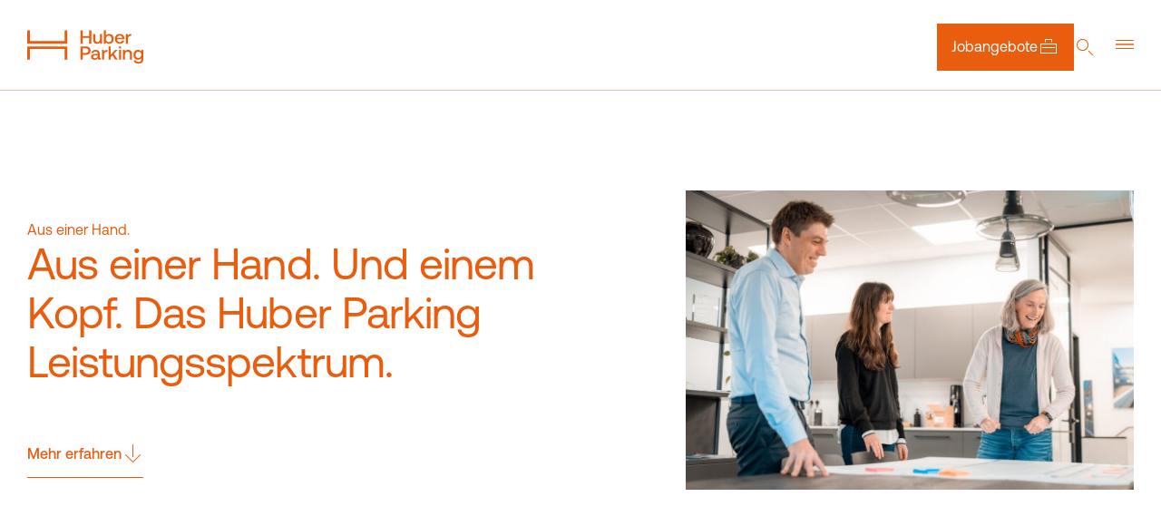

--- FILE ---
content_type: text/html; charset=UTF-8
request_url: https://huber-parking.com/aus-einer-hand/
body_size: 38943
content:
<!DOCTYPE html>
<html lang="de-DE" class="no-js">
<head>
    <meta charset="UTF-8">
    <meta name="viewport" content="width=device-width, initial-scale=1.0">
    <link rel="profile" href="http://gmpg.org/xfn/11">

    <link rel="apple-touch-icon" sizes="180x180" href="https://huber-parking.com/wp-content/themes/huberparking-theme/assets/favicon/apple-touch-icon.png">
    <link rel="icon" type="image/png" sizes="32x32" href="https://huber-parking.com/wp-content/themes/huberparking-theme/assets/favicon/favicon-32x32.png">
    <link rel="icon" type="image/png" sizes="16x16" href="https://huber-parking.com/wp-content/themes/huberparking-theme/assets/favicon/favicon-16x16.png">
    <link rel="mask-icon" href="https://huber-parking.com/wp-content/themes/huberparking-theme/assets/favicon/safari-pinned-tab.svg" color="#5bbad5">
    <meta name="msapplication-TileColor" content="#2b5797">
    <meta name="theme-color" content="#ffffff">

    <meta name="mobile-web-app-capable" content="yes">
    <meta name="apple-mobile-web-app-title" content="Huber Parking">

    <meta name='robots' content='index, follow, max-image-preview:large, max-snippet:-1, max-video-preview:-1' />

	<!-- This site is optimized with the Yoast SEO plugin v26.7 - https://yoast.com/wordpress/plugins/seo/ -->
	<title>Aus einer Hand - Huber Parking</title><link rel="preload" data-rocket-preload as="image" href="https://huber-parking.com/wp-content/webp-express/webp-images/doc-root/wp-content/uploads/2024/03/barbara-grindley-2-1024x683.jpg.webp" fetchpriority="high">
	<meta name="description" content="Huber Parking ist Spezialist und Allrounder: In Sachen Parkhaus beherrschen wir von Analyse bis Zirkularität die gesamte Klaviatur." />
	<link rel="canonical" href="https://huber-parking.com/aus-einer-hand/" />
	<meta property="og:locale" content="de_DE" />
	<meta property="og:type" content="article" />
	<meta property="og:title" content="Aus einer Hand - Huber Parking" />
	<meta property="og:description" content="Huber Parking ist Spezialist und Allrounder: In Sachen Parkhaus beherrschen wir von Analyse bis Zirkularität die gesamte Klaviatur." />
	<meta property="og:url" content="https://huber-parking.com/aus-einer-hand/" />
	<meta property="og:site_name" content="Huber Parking" />
	<meta property="article:modified_time" content="2025-10-13T14:40:32+00:00" />
	<meta property="og:image" content="https://huber-parking.com/wp-content/uploads/2024/03/huber-6.jpg" />
	<meta property="og:image:width" content="720" />
	<meta property="og:image:height" content="1080" />
	<meta property="og:image:type" content="image/jpeg" />
	<meta name="twitter:card" content="summary_large_image" />
	<meta name="twitter:label1" content="Geschätzte Lesezeit" />
	<meta name="twitter:data1" content="9 Minuten" />
	<script type="application/ld+json" class="yoast-schema-graph">{"@context":"https://schema.org","@graph":[{"@type":"WebPage","@id":"https://huber-parking.com/aus-einer-hand/","url":"https://huber-parking.com/aus-einer-hand/","name":"Aus einer Hand - Huber Parking","isPartOf":{"@id":"https://huber-parking.com/#website"},"primaryImageOfPage":{"@id":"https://huber-parking.com/aus-einer-hand/#primaryimage"},"image":{"@id":"https://huber-parking.com/aus-einer-hand/#primaryimage"},"thumbnailUrl":"https://huber-parking.com/wp-content/uploads/2024/03/huber-6.jpg","datePublished":"2024-03-20T10:22:39+00:00","dateModified":"2025-10-13T14:40:32+00:00","description":"Huber Parking ist Spezialist und Allrounder: In Sachen Parkhaus beherrschen wir von Analyse bis Zirkularität die gesamte Klaviatur.","breadcrumb":{"@id":"https://huber-parking.com/aus-einer-hand/#breadcrumb"},"inLanguage":"de","potentialAction":[{"@type":"ReadAction","target":["https://huber-parking.com/aus-einer-hand/"]}]},{"@type":"ImageObject","inLanguage":"de","@id":"https://huber-parking.com/aus-einer-hand/#primaryimage","url":"https://huber-parking.com/wp-content/uploads/2024/03/huber-6.jpg","contentUrl":"https://huber-parking.com/wp-content/uploads/2024/03/huber-6.jpg","width":720,"height":1080},{"@type":"BreadcrumbList","@id":"https://huber-parking.com/aus-einer-hand/#breadcrumb","itemListElement":[{"@type":"ListItem","position":1,"name":"Startseite","item":"https://huber-parking.com/"},{"@type":"ListItem","position":2,"name":"Aus einer Hand"}]},{"@type":"WebSite","@id":"https://huber-parking.com/#website","url":"https://huber-parking.com/","name":"Huber Parking","description":"","publisher":{"@id":"https://huber-parking.com/#organization"},"potentialAction":[{"@type":"SearchAction","target":{"@type":"EntryPoint","urlTemplate":"https://huber-parking.com/?s={search_term_string}"},"query-input":{"@type":"PropertyValueSpecification","valueRequired":true,"valueName":"search_term_string"}}],"inLanguage":"de"},{"@type":"Organization","@id":"https://huber-parking.com/#organization","name":"Huber Parking","url":"https://huber-parking.com/","logo":{"@type":"ImageObject","inLanguage":"de","@id":"https://huber-parking.com/#/schema/logo/image/","url":"https://huberparkingwpprod.08.phee.host/wp-content/uploads/2024/02/logo-font.svg","contentUrl":"https://huberparkingwpprod.08.phee.host/wp-content/uploads/2024/02/logo-font.svg","width":140,"height":46,"caption":"Huber Parking"},"image":{"@id":"https://huber-parking.com/#/schema/logo/image/"}}]}</script>
	<!-- / Yoast SEO plugin. -->


<link rel='dns-prefetch' href='//www.google.com' />

<style>[consent-id]:not(.rcb-content-blocker):not([consent-transaction-complete]):not([consent-visual-use-parent^="children:"]):not([consent-confirm]){opacity:0!important;}
.rcb-content-blocker+.rcb-content-blocker-children-fallback~*{display:none!important;}</style><link rel="preload" href="https://huber-parking.com/wp-content/plugins/real-cookie-banner-pro/public/dist/vendor-banner.pro.js?ver=4da9deaa8edb67e014c200f7fb07caf2" as="script" />
<link rel="preload" href="https://huber-parking.com/wp-content/plugins/real-cookie-banner-pro/public/dist/banner.pro.js?ver=fefcaa1c3eea3a500de03fb37bfd85c1" as="script" />
<link rel="preload" href="https://huber-parking.com/wp-content/plugins/real-cookie-banner-pro/public/lib/animate.css/animate.min.css?ver=4.1.1" as="style" />
<script data-cfasync="false" type="text/javascript" defer src="https://huber-parking.com/wp-content/plugins/real-cookie-banner-pro/public/dist/vendor-banner.pro.js?ver=4da9deaa8edb67e014c200f7fb07caf2" id="real-cookie-banner-pro-vendor-real-cookie-banner-pro-banner-js"></script>
<script type="application/json" data-skip-lazy-load="js-extra" data-skip-moving="true" data-no-defer nitro-exclude data-alt-type="application/ld+json" data-dont-merge data-wpmeteor-nooptimize="true" data-cfasync="false" id="ad3fb5909b9a3957537db5554f96068241-js-extra">{"slug":"real-cookie-banner-pro","textDomain":"real-cookie-banner","version":"5.2.12","restUrl":"https:\/\/huber-parking.com\/wp-json\/real-cookie-banner\/v1\/","restNamespace":"real-cookie-banner\/v1","restPathObfuscateOffset":"623e72cced0c4d87","restRoot":"https:\/\/huber-parking.com\/wp-json\/","restQuery":{"_v":"5.2.12","_locale":"user","_dataLocale":"de"},"restNonce":"3f3c878c13","restRecreateNonceEndpoint":"https:\/\/huber-parking.com\/wp-admin\/admin-ajax.php?action=rest-nonce","publicUrl":"https:\/\/huber-parking.com\/wp-content\/plugins\/real-cookie-banner-pro\/public\/","chunkFolder":"dist","chunksLanguageFolder":"https:\/\/huber-parking.com\/wp-content\/languages\/mo-cache\/real-cookie-banner-pro\/","chunks":{"chunk-config-tab-blocker.lite.js":["de_DE-83d48f038e1cf6148175589160cda67e","de_DE-e051c4c51a9ece7608a571f9dada4712","de_DE-24de88ac89ca0a1363889bd3fd6e1c50","de_DE-93ec68381a9f458fbce3acbccd434479"],"chunk-config-tab-blocker.pro.js":["de_DE-ddf5ae983675e7b6eec2afc2d53654a2","de_DE-ad0fc0f9f96d053303b1ede45a238984","de_DE-e516a6866b9a31db231ab92dedaa8b29","de_DE-1aac2e7f59d941d7ed1061d1018d2957"],"chunk-config-tab-consent.lite.js":["de_DE-3823d7521a3fc2857511061e0d660408"],"chunk-config-tab-consent.pro.js":["de_DE-9cb9ecf8c1e8ce14036b5f3a5e19f098"],"chunk-config-tab-cookies.lite.js":["de_DE-1a51b37d0ef409906245c7ed80d76040","de_DE-e051c4c51a9ece7608a571f9dada4712","de_DE-24de88ac89ca0a1363889bd3fd6e1c50"],"chunk-config-tab-cookies.pro.js":["de_DE-572ee75deed92e7a74abba4b86604687","de_DE-ad0fc0f9f96d053303b1ede45a238984","de_DE-e516a6866b9a31db231ab92dedaa8b29"],"chunk-config-tab-dashboard.lite.js":["de_DE-f843c51245ecd2b389746275b3da66b6"],"chunk-config-tab-dashboard.pro.js":["de_DE-ae5ae8f925f0409361cfe395645ac077"],"chunk-config-tab-import.lite.js":["de_DE-66df94240f04843e5a208823e466a850"],"chunk-config-tab-import.pro.js":["de_DE-e5fee6b51986d4ff7a051d6f6a7b076a"],"chunk-config-tab-licensing.lite.js":["de_DE-e01f803e4093b19d6787901b9591b5a6"],"chunk-config-tab-licensing.pro.js":["de_DE-4918ea9704f47c2055904e4104d4ffba"],"chunk-config-tab-scanner.lite.js":["de_DE-b10b39f1099ef599835c729334e38429"],"chunk-config-tab-scanner.pro.js":["de_DE-752a1502ab4f0bebfa2ad50c68ef571f"],"chunk-config-tab-settings.lite.js":["de_DE-37978e0b06b4eb18b16164a2d9c93a2c"],"chunk-config-tab-settings.pro.js":["de_DE-e59d3dcc762e276255c8989fbd1f80e3"],"chunk-config-tab-tcf.lite.js":["de_DE-4f658bdbf0aa370053460bc9e3cd1f69","de_DE-e051c4c51a9ece7608a571f9dada4712","de_DE-93ec68381a9f458fbce3acbccd434479"],"chunk-config-tab-tcf.pro.js":["de_DE-e1e83d5b8a28f1f91f63b9de2a8b181a","de_DE-ad0fc0f9f96d053303b1ede45a238984","de_DE-1aac2e7f59d941d7ed1061d1018d2957"]},"others":{"customizeValuesBanner":"{\"layout\":{\"type\":\"dialog\",\"maxHeightEnabled\":false,\"maxHeight\":740,\"dialogMaxWidth\":450,\"dialogPosition\":\"bottomLeft\",\"dialogMargin\":[0,0,10,10],\"bannerPosition\":\"bottom\",\"bannerMaxWidth\":1024,\"dialogBorderRadius\":0,\"borderRadius\":0,\"animationIn\":\"slideInUp\",\"animationInDuration\":500,\"animationInOnlyMobile\":true,\"animationOut\":\"none\",\"animationOutDuration\":500,\"animationOutOnlyMobile\":true,\"overlay\":true,\"overlayBg\":\"#000000\",\"overlayBgAlpha\":48,\"overlayBlur\":7},\"decision\":{\"acceptAll\":\"button\",\"acceptEssentials\":\"button\",\"showCloseIcon\":false,\"acceptIndividual\":\"link\",\"buttonOrder\":\"all,essential,save,individual\",\"showGroups\":false,\"groupsFirstView\":false,\"saveButton\":\"always\"},\"design\":{\"bg\":\"#ffffff\",\"textAlign\":\"left\",\"linkTextDecoration\":\"underline\",\"borderWidth\":0,\"borderColor\":\"#ffffff\",\"fontSize\":12,\"fontColor\":\"#e95d0f\",\"fontInheritFamily\":true,\"fontFamily\":\"Arial, Helvetica, sans-serif\",\"fontWeight\":\"normal\",\"boxShadowEnabled\":false,\"boxShadowOffsetX\":0,\"boxShadowOffsetY\":5,\"boxShadowBlurRadius\":13,\"boxShadowSpreadRadius\":0,\"boxShadowColor\":\"#000000\",\"boxShadowColorAlpha\":20},\"headerDesign\":{\"inheritBg\":true,\"bg\":\"#f4f4f4\",\"inheritTextAlign\":true,\"textAlign\":\"center\",\"padding\":[17,20,0,20],\"logo\":\"\",\"logoRetina\":\"\",\"logoMaxHeight\":40,\"logoPosition\":\"left\",\"logoMargin\":[5,15,5,15],\"fontSize\":24,\"fontColor\":\"#e95d0f\",\"fontInheritFamily\":true,\"fontFamily\":\"Arial, Helvetica, sans-serif\",\"fontWeight\":\"normal\",\"borderWidth\":0,\"borderColor\":\"#efefef\"},\"bodyDesign\":{\"padding\":[10,20,5,20],\"descriptionInheritFontSize\":true,\"descriptionFontSize\":13,\"dottedGroupsInheritFontSize\":true,\"dottedGroupsFontSize\":13,\"dottedGroupsBulletColor\":\"#15779b\",\"teachingsInheritTextAlign\":true,\"teachingsTextAlign\":\"center\",\"teachingsSeparatorActive\":true,\"teachingsSeparatorWidth\":50,\"teachingsSeparatorHeight\":0,\"teachingsSeparatorColor\":\"#15779b\",\"teachingsInheritFontSize\":true,\"teachingsFontSize\":12,\"teachingsInheritFontColor\":true,\"teachingsFontColor\":\"#757575\",\"accordionMargin\":[10,0,5,0],\"accordionPadding\":[5,10,5,10],\"accordionArrowType\":\"outlined\",\"accordionArrowColor\":\"#15779b\",\"accordionBg\":\"#ffffff\",\"accordionActiveBg\":\"#f9f9f9\",\"accordionHoverBg\":\"#efefef\",\"accordionBorderWidth\":1,\"accordionBorderColor\":\"#efefef\",\"accordionTitleFontSize\":12,\"accordionTitleFontColor\":\"#2b2b2b\",\"accordionTitleFontWeight\":\"normal\",\"accordionDescriptionMargin\":[5,0,0,0],\"accordionDescriptionFontSize\":12,\"accordionDescriptionFontColor\":\"#757575\",\"accordionDescriptionFontWeight\":\"normal\",\"acceptAllOneRowLayout\":false,\"acceptAllPadding\":[10,10,10,10],\"acceptAllBg\":\"#e95d0f\",\"acceptAllTextAlign\":\"center\",\"acceptAllFontSize\":18,\"acceptAllFontColor\":\"#ffffff\",\"acceptAllFontWeight\":\"normal\",\"acceptAllBorderWidth\":1,\"acceptAllBorderColor\":\"#e95d0f\",\"acceptAllHoverBg\":\"#ffffff\",\"acceptAllHoverFontColor\":\"#e95d0f\",\"acceptAllHoverBorderColor\":\"#e95d0f\",\"acceptEssentialsUseAcceptAll\":true,\"acceptEssentialsButtonType\":\"\",\"acceptEssentialsPadding\":[10,10,10,10],\"acceptEssentialsBg\":\"#efefef\",\"acceptEssentialsTextAlign\":\"center\",\"acceptEssentialsFontSize\":18,\"acceptEssentialsFontColor\":\"#0a0a0a\",\"acceptEssentialsFontWeight\":\"normal\",\"acceptEssentialsBorderWidth\":0,\"acceptEssentialsBorderColor\":\"#000000\",\"acceptEssentialsHoverBg\":\"#e8e8e8\",\"acceptEssentialsHoverFontColor\":\"#000000\",\"acceptEssentialsHoverBorderColor\":\"#000000\",\"acceptIndividualPadding\":[5,5,5,5],\"acceptIndividualBg\":\"#ffffff\",\"acceptIndividualTextAlign\":\"center\",\"acceptIndividualFontSize\":16,\"acceptIndividualFontColor\":\"#e95d0f\",\"acceptIndividualFontWeight\":\"normal\",\"acceptIndividualBorderWidth\":0,\"acceptIndividualBorderColor\":\"#000000\",\"acceptIndividualHoverBg\":\"#ffffff\",\"acceptIndividualHoverFontColor\":\"#e89568\",\"acceptIndividualHoverBorderColor\":\"#000000\"},\"footerDesign\":{\"poweredByLink\":false,\"inheritBg\":false,\"bg\":\"#fcfcfc\",\"inheritTextAlign\":true,\"textAlign\":\"center\",\"padding\":[10,20,15,20],\"fontSize\":12,\"fontColor\":\"#0a0a0a\",\"fontInheritFamily\":true,\"fontFamily\":\"Arial, Helvetica, sans-serif\",\"fontWeight\":\"normal\",\"hoverFontColor\":\"#e95d0f\",\"borderWidth\":0,\"borderColor\":\"#efefef\",\"languageSwitcher\":\"no-flags\"},\"texts\":{\"headline\":\"Privatsph\\u00e4re-Einstellungen\",\"description\":\"Wir verwenden Cookies und \\u00e4hnliche Technologien auf unserer Website und verarbeiten personenbezogene Daten von dir (z.B. IP-Adresse), um z.B. Inhalte und Anzeigen zu personalisieren, Medien von Drittanbietern einzubinden oder Zugriffe auf unsere Website zu analysieren. Die Datenverarbeitung kann auch erst in Folge gesetzter Cookies stattfinden. Wir teilen diese Daten mit Dritten, die wir in den Privatsph\\u00e4re-Einstellungen benennen.<br \\\/><br \\\/>Die Datenverarbeitung kann mit deiner Einwilligung oder auf Basis eines berechtigten Interesses erfolgen, dem du in den Privatsph\\u00e4re-Einstellungen widersprechen kannst. Du hast das Recht, nicht einzuwilligen und deine Einwilligung zu einem sp\\u00e4teren Zeitpunkt zu \\u00e4ndern oder zu widerrufen. Weitere Informationen zur Verwendung deiner Daten findest du in unserer {{privacyPolicy}}Datenschutzerkl\\u00e4rung{{\\\/privacyPolicy}}.\",\"acceptAll\":\"Alle akzeptieren\",\"acceptEssentials\":\"Weiter ohne Einwilligung\",\"acceptIndividual\":\"Privatsph\\u00e4re-Einstellungen individuell festlegen\",\"poweredBy\":\"1\",\"dataProcessingInUnsafeCountries\":\"Einige Services verarbeiten personenbezogene Daten in unsicheren Drittl\\u00e4ndern. Indem du in die Nutzung dieser Services einwilligst, erkl\\u00e4rst du dich auch mit der Verarbeitung deiner Daten in diesen unsicheren Drittl\\u00e4ndern gem\\u00e4\\u00df {{legalBasis}} einverstanden. Dies birgt das Risiko, dass deine Daten von Beh\\u00f6rden zu Kontroll- und \\u00dcberwachungszwecken verarbeitet werden, m\\u00f6glicherweise ohne die M\\u00f6glichkeit eines Rechtsbehelfs.\",\"ageNoticeBanner\":\"Du bist unter {{minAge}} Jahre alt? Dann kannst du nicht in optionale Services einwilligen. Du kannst deine Eltern oder Erziehungsberechtigten bitten, mit dir in diese Services einzuwilligen.\",\"ageNoticeBlocker\":\"Du bist unter {{minAge}} Jahre alt? Leider darfst du in diesen Service nicht selbst einwilligen, um diese Inhalte zu sehen. Bitte deine Eltern oder Erziehungsberechtigten, in den Service mit dir einzuwilligen!\",\"listServicesNotice\":\"Wenn du alle Services akzeptierst, erlaubst du, dass {{services}} geladen werden. Diese sind nach ihrem Zweck in Gruppen {{serviceGroups}} unterteilt (Zugeh\\u00f6rigkeit durch hochgestellte Zahlen gekennzeichnet).\",\"listServicesLegitimateInterestNotice\":\"Au\\u00dferdem werden {{services}} auf der Grundlage eines berechtigten Interesses geladen.\",\"tcfStacksCustomName\":\"Services mit verschiedenen Zwecken au\\u00dferhalb des TCF-Standards\",\"tcfStacksCustomDescription\":\"Services, die Einwilligungen nicht \\u00fcber den TCF-Standard, sondern \\u00fcber andere Technologien teilen. Diese werden nach ihrem Zweck in mehrere Gruppen unterteilt. Einige davon werden aufgrund eines berechtigten Interesses genutzt (z.B. Gefahrenabwehr), andere werden nur mit deiner Einwilligung genutzt. Details zu den einzelnen Gruppen und Zwecken der Services findest du in den individuellen Privatsph\\u00e4re-Einstellungen.\",\"consentForwardingExternalHosts\":\"Deine Einwilligung gilt auch auf {{websites}}.\",\"blockerHeadline\":\"{{name}} aufgrund von Privatsph\\u00e4re-Einstellungen blockiert\",\"blockerLinkShowMissing\":\"Zeige alle Services, in die du noch einwilligen musst\",\"blockerLoadButton\":\"Services akzeptieren und Inhalte laden\",\"blockerAcceptInfo\":\"Wenn du die blockierten Inhalte l\\u00e4dst, werden deine Datenschutzeinstellungen angepasst. Inhalte aus diesem Service werden in Zukunft nicht mehr blockiert.\",\"stickyHistory\":\"Historie der Privatsph\\u00e4re-Einstellungen\",\"stickyRevoke\":\"Einwilligungen widerrufen\",\"stickyRevokeSuccessMessage\":\"Du hast die Einwilligung f\\u00fcr Services mit dessen Cookies und Verarbeitung personenbezogener Daten erfolgreich widerrufen. Die Seite wird jetzt neu geladen!\",\"stickyChange\":\"Privatsph\\u00e4re-Einstellungen \\u00e4ndern\"},\"individualLayout\":{\"inheritDialogMaxWidth\":true,\"dialogMaxWidth\":970,\"inheritBannerMaxWidth\":true,\"bannerMaxWidth\":1980,\"descriptionTextAlign\":\"left\"},\"group\":{\"checkboxBg\":\"#f0f0f0\",\"checkboxBorderWidth\":1,\"checkboxBorderColor\":\"#d2d2d2\",\"checkboxActiveColor\":\"#ffffff\",\"checkboxActiveBg\":\"#e95d0f\",\"checkboxActiveBorderColor\":\"#e95d0f\",\"groupInheritBg\":true,\"groupBg\":\"#f4f4f4\",\"groupPadding\":[15,15,15,15],\"groupSpacing\":10,\"groupBorderRadius\":5,\"groupBorderWidth\":1,\"groupBorderColor\":\"#f4f4f4\",\"headlineFontSize\":16,\"headlineFontWeight\":\"normal\",\"headlineFontColor\":\"#2b2b2b\",\"descriptionFontSize\":14,\"descriptionFontColor\":\"#757575\",\"linkColor\":\"#757575\",\"linkHoverColor\":\"#2b2b2b\",\"detailsHideLessRelevant\":true},\"saveButton\":{\"useAcceptAll\":true,\"type\":\"button\",\"padding\":[10,10,10,10],\"bg\":\"#efefef\",\"textAlign\":\"center\",\"fontSize\":18,\"fontColor\":\"#0a0a0a\",\"fontWeight\":\"normal\",\"borderWidth\":0,\"borderColor\":\"#000000\",\"hoverBg\":\"#e8e8e8\",\"hoverFontColor\":\"#000000\",\"hoverBorderColor\":\"#000000\"},\"individualTexts\":{\"headline\":\"Individuelle Privatsph\\u00e4re-Einstellungen\",\"description\":\"Wir verwenden Cookies und \\u00e4hnliche Technologien auf unserer Website und verarbeiten personenbezogene Daten von dir (z.B. IP-Adresse), um z.B. Inhalte und Anzeigen zu personalisieren, Medien von Drittanbietern einzubinden oder Zugriffe auf unsere Website zu analysieren. Die Datenverarbeitung kann auch erst in Folge gesetzter Cookies stattfinden. Wir teilen diese Daten mit Dritten, die wir in den Privatsph\\u00e4re-Einstellungen benennen.<br \\\/><br \\\/>Die Datenverarbeitung kann mit deiner Einwilligung oder auf Basis eines berechtigten Interesses erfolgen, dem du in den Privatsph\\u00e4re-Einstellungen widersprechen kannst. Du hast das Recht, nicht einzuwilligen und deine Einwilligung zu einem sp\\u00e4teren Zeitpunkt zu \\u00e4ndern oder zu widerrufen. Weitere Informationen zur Verwendung deiner Daten findest du in unserer {{privacyPolicy}}Datenschutzerkl\\u00e4rung{{\\\/privacyPolicy}}.<br \\\/><br \\\/>Im Folgenden findest du eine \\u00dcbersicht \\u00fcber alle Services, die von dieser Website genutzt werden. Du kannst dir detaillierte Informationen zu jedem Service ansehen und ihm einzeln zustimmen oder von deinem Widerspruchsrecht Gebrauch machen.\",\"save\":\"Individuelle Auswahlen speichern\",\"showMore\":\"Service-Informationen anzeigen\",\"hideMore\":\"Service-Informationen ausblenden\",\"postamble\":\"\"},\"mobile\":{\"enabled\":true,\"maxHeight\":400,\"hideHeader\":false,\"alignment\":\"bottom\",\"scalePercent\":90,\"scalePercentVertical\":-50},\"sticky\":{\"enabled\":false,\"animationsEnabled\":true,\"alignment\":\"left\",\"bubbleBorderRadius\":50,\"icon\":\"fingerprint\",\"iconCustom\":\"\",\"iconCustomRetina\":\"\",\"iconSize\":30,\"iconColor\":\"#ffffff\",\"bubbleMargin\":[10,20,20,20],\"bubblePadding\":15,\"bubbleBg\":\"#15779b\",\"bubbleBorderWidth\":0,\"bubbleBorderColor\":\"#10556f\",\"boxShadowEnabled\":true,\"boxShadowOffsetX\":0,\"boxShadowOffsetY\":2,\"boxShadowBlurRadius\":5,\"boxShadowSpreadRadius\":1,\"boxShadowColor\":\"#105b77\",\"boxShadowColorAlpha\":40,\"bubbleHoverBg\":\"#ffffff\",\"bubbleHoverBorderColor\":\"#000000\",\"hoverIconColor\":\"#000000\",\"hoverIconCustom\":\"\",\"hoverIconCustomRetina\":\"\",\"menuFontSize\":16,\"menuBorderRadius\":5,\"menuItemSpacing\":10,\"menuItemPadding\":[5,10,5,10]},\"customCss\":{\"css\":\".rcb-header-container .rcb-headline {\\n\\tline-height: 1.4 !important;\\n}\",\"antiAdBlocker\":\"y\"}}","isPro":true,"showProHints":false,"proUrl":"https:\/\/devowl.io\/de\/go\/real-cookie-banner?source=rcb-lite","showLiteNotice":false,"frontend":{"groups":"[{\"id\":96,\"name\":\"Essenziell\",\"slug\":\"essenziell\",\"description\":\"Essenzielle Services sind f\\u00fcr die grundlegende Funktionalit\\u00e4t der Website erforderlich. Sie enthalten nur technisch notwendige Services. Diesen Services kann nicht widersprochen werden.\",\"isEssential\":true,\"isDefault\":true,\"items\":[{\"id\":3394,\"name\":\"WPML\",\"purpose\":\"WPML ist ein Mehrsprachen-System f\\u00fcr WordPress Websites, um die Website in mehreren Sprachen auszugeben und sie damit einer gr\\u00f6\\u00dferen Menge an Nutzern erreichbar zu machen. Cookies oder Cookie-\\u00e4hnliche Technologien k\\u00f6nnen gespeichert und ausgelesen werden. Diese k\\u00f6nnen die Sprache des Nutzers speichern und k\\u00f6nnen den Nutzer auf die Version der Webseite umleiten, die der Sprache des Browsers des Nutzers entspricht. Das berechtigte Interesse an der Nutzung dieses Services ist die Speicherung der Sprache des Nutzers zu speichern, um den Inhalt in der richtigen Sprache zu \\u00fcbermitteln.\",\"providerContact\":{\"phone\":\"\",\"email\":\"\",\"link\":\"\"},\"isProviderCurrentWebsite\":true,\"provider\":\"\",\"uniqueName\":\"wpml\",\"isEmbeddingOnlyExternalResources\":false,\"legalBasis\":\"consent\",\"dataProcessingInCountries\":[],\"dataProcessingInCountriesSpecialTreatments\":[],\"technicalDefinitions\":[{\"type\":\"http\",\"name\":\"wp-wpml_current_language\",\"host\":\"huberparkingwpdev.08.phee.host\",\"duration\":1,\"durationUnit\":\"d\",\"isSessionDuration\":false,\"purpose\":\"\"},{\"type\":\"indexedDb\",\"name\":\"wp-wpml_current_admin_language_*\",\"host\":\"huberparkingwpdev.08.phee.host\",\"duration\":1,\"durationUnit\":\"d\",\"isSessionDuration\":false,\"purpose\":\"\"},{\"type\":\"http\",\"name\":\"_icl_visitor_lang_js\",\"host\":\"huberparkingwpdev.08.phee.host\",\"duration\":0,\"durationUnit\":\"y\",\"isSessionDuration\":true,\"purpose\":\"\"},{\"type\":\"http\",\"name\":\"wpml_browser_redirect_test\",\"host\":\"huberparkingwpdev.08.phee.host\",\"duration\":0,\"durationUnit\":\"y\",\"isSessionDuration\":true,\"purpose\":\"\"}],\"codeDynamics\":[],\"providerPrivacyPolicyUrl\":\"\",\"providerLegalNoticeUrl\":\"\",\"tagManagerOptInEventName\":\"\",\"tagManagerOptOutEventName\":\"\",\"googleConsentModeConsentTypes\":[],\"executePriority\":10,\"codeOptIn\":\"\",\"executeCodeOptInWhenNoTagManagerConsentIsGiven\":false,\"codeOptOut\":\"\",\"executeCodeOptOutWhenNoTagManagerConsentIsGiven\":false,\"deleteTechnicalDefinitionsAfterOptOut\":false,\"codeOnPageLoad\":\"\",\"presetId\":\"wpml\"},{\"id\":3382,\"name\":\"Real Cookie Banner\",\"purpose\":\"Real Cookie Banner bittet Website-Besucher um die Einwilligung zum Setzen von Cookies und zur Verarbeitung personenbezogener Daten. Dazu wird jedem Website-Besucher eine UUID (pseudonyme Identifikation des Nutzers) zugewiesen, die bis zum Ablauf des Cookies zur Speicherung der Einwilligung g\\u00fcltig ist. Cookies werden dazu verwendet, um zu testen, ob Cookies gesetzt werden k\\u00f6nnen, um Referenz auf die dokumentierte Einwilligung zu speichern, um zu speichern, in welche Services aus welchen Service-Gruppen der Besucher eingewilligt hat, und, falls Einwilligung nach dem Transparency & Consent Framework (TCF) eingeholt werden, um die Einwilligungen in TCF Partner, Zwecke, besondere Zwecke, Funktionen und besondere Funktionen zu speichern. Im Rahmen der Darlegungspflicht nach DSGVO wird die erhobene Einwilligung vollumf\\u00e4nglich dokumentiert. Dazu z\\u00e4hlt neben den Services und Service-Gruppen, in welche der Besucher eingewilligt hat, und falls Einwilligung nach dem TCF Standard eingeholt werden, in welche TCF Partner, Zwecke und Funktionen der Besucher eingewilligt hat, alle Einstellungen des Cookie Banners zum Zeitpunkt der Einwilligung als auch die technischen Umst\\u00e4nde (z.B. Gr\\u00f6\\u00dfe des Sichtbereichs bei der Einwilligung) und die Nutzerinteraktionen (z.B. Klick auf Buttons), die zur Einwilligung gef\\u00fchrt haben. Die Einwilligung wird pro Sprache einmal erhoben.\",\"providerContact\":{\"phone\":\"\",\"email\":\"\",\"link\":\"\"},\"isProviderCurrentWebsite\":true,\"provider\":\"\",\"uniqueName\":\"\",\"isEmbeddingOnlyExternalResources\":false,\"legalBasis\":\"legal-requirement\",\"dataProcessingInCountries\":[],\"dataProcessingInCountriesSpecialTreatments\":[],\"technicalDefinitions\":[{\"type\":\"http\",\"name\":\"real_cookie_banner*\",\"host\":\".huber-parking.com\",\"duration\":365,\"durationUnit\":\"d\",\"isSessionDuration\":false,\"purpose\":\"Eindeutiger Identifikator f\\u00fcr die Einwilligung, aber nicht f\\u00fcr den Website-Besucher. Revisionshash f\\u00fcr die Einstellungen des Cookie-Banners (Texte, Farben, Funktionen, Servicegruppen, Dienste, Content Blocker usw.). IDs f\\u00fcr eingewilligte Services und Service-Gruppen.\"},{\"type\":\"http\",\"name\":\"real_cookie_banner*-tcf\",\"host\":\".huber-parking.com\",\"duration\":365,\"durationUnit\":\"d\",\"isSessionDuration\":false,\"purpose\":\"Im Rahmen von TCF gesammelte Einwilligungen, die im TC-String-Format gespeichert werden, einschlie\\u00dflich TCF-Vendoren, -Zwecke, -Sonderzwecke, -Funktionen und -Sonderfunktionen.\"},{\"type\":\"http\",\"name\":\"real_cookie_banner*-gcm\",\"host\":\".huber-parking.com\",\"duration\":365,\"durationUnit\":\"d\",\"isSessionDuration\":false,\"purpose\":\"Die im Google Consent Mode gesammelten Einwilligungen in die verschiedenen Einwilligungstypen (Zwecke) werden f\\u00fcr alle mit dem Google Consent Mode kompatiblen Services gespeichert.\"},{\"type\":\"http\",\"name\":\"real_cookie_banner-test\",\"host\":\".huber-parking.com\",\"duration\":365,\"durationUnit\":\"d\",\"isSessionDuration\":false,\"purpose\":\"Cookie, der gesetzt wurde, um die Funktionalit\\u00e4t von HTTP-Cookies zu testen. Wird sofort nach dem Test gel\\u00f6scht.\"},{\"type\":\"local\",\"name\":\"real_cookie_banner*\",\"host\":\"https:\\\/\\\/huber-parking.com\",\"duration\":1,\"durationUnit\":\"d\",\"isSessionDuration\":false,\"purpose\":\"Eindeutiger Identifikator f\\u00fcr die Einwilligung, aber nicht f\\u00fcr den Website-Besucher. Revisionshash f\\u00fcr die Einstellungen des Cookie-Banners (Texte, Farben, Funktionen, Service-Gruppen, Services, Content Blocker usw.). IDs f\\u00fcr eingewilligte Services und Service-Gruppen. Wird nur solange gespeichert, bis die Einwilligung auf dem Website-Server dokumentiert ist.\"},{\"type\":\"local\",\"name\":\"real_cookie_banner*-tcf\",\"host\":\"https:\\\/\\\/huber-parking.com\",\"duration\":1,\"durationUnit\":\"d\",\"isSessionDuration\":false,\"purpose\":\"Im Rahmen von TCF gesammelte Einwilligungen werden im TC-String-Format gespeichert, einschlie\\u00dflich TCF Vendoren, Zwecke, besondere Zwecke, Funktionen und besondere Funktionen. Wird nur solange gespeichert, bis die Einwilligung auf dem Website-Server dokumentiert ist.\"},{\"type\":\"local\",\"name\":\"real_cookie_banner*-gcm\",\"host\":\"https:\\\/\\\/huber-parking.com\",\"duration\":1,\"durationUnit\":\"d\",\"isSessionDuration\":false,\"purpose\":\"Im Rahmen des Google Consent Mode erfasste Einwilligungen werden f\\u00fcr alle mit dem Google Consent Mode kompatiblen Services in Einwilligungstypen (Zwecke) gespeichert. Wird nur solange gespeichert, bis die Einwilligung auf dem Website-Server dokumentiert ist.\"},{\"type\":\"local\",\"name\":\"real_cookie_banner-consent-queue*\",\"host\":\"https:\\\/\\\/huber-parking.com\",\"duration\":1,\"durationUnit\":\"d\",\"isSessionDuration\":false,\"purpose\":\"Lokale Zwischenspeicherung (Caching) der Auswahl im Cookie-Banner, bis der Server die Einwilligung dokumentiert; Dokumentation periodisch oder bei Seitenwechseln versucht, wenn der Server nicht verf\\u00fcgbar oder \\u00fcberlastet ist.\"}],\"codeDynamics\":[],\"providerPrivacyPolicyUrl\":\"\",\"providerLegalNoticeUrl\":\"\",\"tagManagerOptInEventName\":\"\",\"tagManagerOptOutEventName\":\"\",\"googleConsentModeConsentTypes\":[],\"executePriority\":10,\"codeOptIn\":\"\",\"executeCodeOptInWhenNoTagManagerConsentIsGiven\":false,\"codeOptOut\":\"\",\"executeCodeOptOutWhenNoTagManagerConsentIsGiven\":false,\"deleteTechnicalDefinitionsAfterOptOut\":false,\"codeOnPageLoad\":\"\",\"presetId\":\"real-cookie-banner\"}]},{\"id\":99,\"name\":\"Funktional\",\"slug\":\"funktional\",\"description\":\"Funktionale Services sind notwendig, um \\u00fcber die wesentliche Funktionalit\\u00e4t der Website hinausgehende Features wie h\\u00fcbschere Schriftarten, Videowiedergabe oder interaktive Web 2.0-Features bereitzustellen. Inhalte von z.B. Video- und Social Media-Plattformen sind standardm\\u00e4\\u00dfig gesperrt und k\\u00f6nnen zugestimmt werden. Wenn dem Service zugestimmt wird, werden diese Inhalte automatisch ohne weitere manuelle Einwilligung geladen.\",\"isEssential\":false,\"isDefault\":true,\"items\":[{\"id\":3397,\"name\":\"YouTube\",\"purpose\":\"YouTube erm\\u00f6glicht das Einbetten von Inhalten auf Websites, die auf youtube.com ver\\u00f6ffentlicht werden, um die Website mit Videos zu verbessern. Dies erfordert die Verarbeitung der IP-Adresse und der Metadaten des Nutzers. Cookies oder Cookie-\\u00e4hnliche Technologien k\\u00f6nnen gespeichert und ausgelesen werden. Diese k\\u00f6nnen personenbezogene Daten und technische Daten wie Nutzer-IDs, Einwilligungen, Einstellungen des Videoplayers, verbundene Ger\\u00e4te, Interaktionen mit dem Service, Push-Benachrichtigungen und dem genutzten Konto enthalten. Diese Daten k\\u00f6nnen verwendet werden, um besuchte Websites zu erfassen, detaillierte Statistiken \\u00fcber das Nutzerverhalten zu erstellen und um die Dienste von Google zu verbessern. Sie k\\u00f6nnen auch zur Profilerstellung verwendet werden, z. B. um dir personalisierte Dienste anzubieten, wie Werbung auf der Grundlage deiner Interessen oder Empfehlungen. Diese Daten k\\u00f6nnen von Google mit den Daten der auf den Websites von Google (z. B. youtube.com und google.com) eingeloggten Nutzer verkn\\u00fcpft werden. Google stellt personenbezogene Daten seinen verbundenen Unternehmen, anderen vertrauensw\\u00fcrdigen Unternehmen oder Personen zur Verf\\u00fcgung, die diese Daten auf der Grundlage der Anweisungen von Google und in \\u00dcbereinstimmung mit den Datenschutzbestimmungen von Google verarbeiten k\\u00f6nnen.\",\"providerContact\":{\"phone\":\"+1 650 253 0000\",\"email\":\"dpo-google@google.com\",\"link\":\"https:\\\/\\\/support.google.com\\\/\"},\"isProviderCurrentWebsite\":false,\"provider\":\"Google Ireland Limited, Gordon House, Barrow Street, Dublin 4, Irland\",\"uniqueName\":\"youtube\",\"isEmbeddingOnlyExternalResources\":false,\"legalBasis\":\"consent\",\"dataProcessingInCountries\":[\"US\",\"IE\",\"CL\",\"NL\",\"BE\",\"FI\",\"DK\",\"TW\",\"JP\",\"SG\",\"BR\",\"GB\",\"FR\",\"DE\",\"PL\",\"ES\",\"IT\",\"CH\",\"IL\",\"KR\",\"IN\",\"HK\",\"AU\",\"QA\"],\"dataProcessingInCountriesSpecialTreatments\":[\"provider-is-self-certified-trans-atlantic-data-privacy-framework\"],\"technicalDefinitions\":[{\"type\":\"http\",\"name\":\"SIDCC\",\"host\":\".google.com\",\"duration\":1,\"durationUnit\":\"y\",\"isSessionDuration\":false,\"purpose\":\"\"},{\"type\":\"http\",\"name\":\"NID\",\"host\":\".google.com\",\"duration\":6,\"durationUnit\":\"mo\",\"isSessionDuration\":false,\"purpose\":\"\"},{\"type\":\"http\",\"name\":\"SIDCC\",\"host\":\".youtube.com\",\"duration\":1,\"durationUnit\":\"y\",\"isSessionDuration\":false,\"purpose\":\"\"},{\"type\":\"http\",\"name\":\"YSC\",\"host\":\".youtube.com\",\"duration\":0,\"durationUnit\":\"y\",\"isSessionDuration\":true,\"purpose\":\"\"},{\"type\":\"http\",\"name\":\"VISITOR_INFO1_LIVE\",\"host\":\".youtube.com\",\"duration\":6,\"durationUnit\":\"mo\",\"isSessionDuration\":false,\"purpose\":\"\"},{\"type\":\"http\",\"name\":\"PREF\",\"host\":\".youtube.com\",\"duration\":1,\"durationUnit\":\"y\",\"isSessionDuration\":false,\"purpose\":\"\"},{\"type\":\"http\",\"name\":\"LOGIN_INFO\",\"host\":\".youtube.com\",\"duration\":13,\"durationUnit\":\"mo\",\"isSessionDuration\":false,\"purpose\":\"\"},{\"type\":\"http\",\"name\":\"CONSENT\",\"host\":\".youtube.com\",\"duration\":9,\"durationUnit\":\"mo\",\"isSessionDuration\":false,\"purpose\":\"\"},{\"type\":\"http\",\"name\":\"CONSENT\",\"host\":\".google.com\",\"duration\":9,\"durationUnit\":\"mo\",\"isSessionDuration\":false,\"purpose\":\"\"},{\"type\":\"http\",\"name\":\"__Secure-3PAPISID\",\"host\":\".google.com\",\"duration\":13,\"durationUnit\":\"mo\",\"isSessionDuration\":false,\"purpose\":\"\"},{\"type\":\"http\",\"name\":\"SAPISID\",\"host\":\".google.com\",\"duration\":13,\"durationUnit\":\"mo\",\"isSessionDuration\":false,\"purpose\":\"\"},{\"type\":\"http\",\"name\":\"APISID\",\"host\":\".google.com\",\"duration\":13,\"durationUnit\":\"mo\",\"isSessionDuration\":false,\"purpose\":\"\"},{\"type\":\"http\",\"name\":\"HSID\",\"host\":\".google.com\",\"duration\":13,\"durationUnit\":\"mo\",\"isSessionDuration\":false,\"purpose\":\"\"},{\"type\":\"http\",\"name\":\"__Secure-3PSID\",\"host\":\".google.com\",\"duration\":13,\"durationUnit\":\"mo\",\"isSessionDuration\":false,\"purpose\":\"\"},{\"type\":\"http\",\"name\":\"__Secure-3PAPISID\",\"host\":\".youtube.com\",\"duration\":13,\"durationUnit\":\"mo\",\"isSessionDuration\":false,\"purpose\":\"\"},{\"type\":\"http\",\"name\":\"SAPISID\",\"host\":\".youtube.com\",\"duration\":13,\"durationUnit\":\"mo\",\"isSessionDuration\":false,\"purpose\":\"\"},{\"type\":\"http\",\"name\":\"HSID\",\"host\":\".youtube.com\",\"duration\":13,\"durationUnit\":\"mo\",\"isSessionDuration\":false,\"purpose\":\"\"},{\"type\":\"http\",\"name\":\"SSID\",\"host\":\".google.com\",\"duration\":13,\"durationUnit\":\"mo\",\"isSessionDuration\":false,\"purpose\":\"\"},{\"type\":\"http\",\"name\":\"SID\",\"host\":\".google.com\",\"duration\":13,\"durationUnit\":\"mo\",\"isSessionDuration\":false,\"purpose\":\"\"},{\"type\":\"http\",\"name\":\"SSID\",\"host\":\".youtube.com\",\"duration\":13,\"durationUnit\":\"mo\",\"isSessionDuration\":false,\"purpose\":\"\"},{\"type\":\"http\",\"name\":\"APISID\",\"host\":\".youtube.com\",\"duration\":13,\"durationUnit\":\"mo\",\"isSessionDuration\":false,\"purpose\":\"\"},{\"type\":\"http\",\"name\":\"__Secure-3PSID\",\"host\":\".youtube.com\",\"duration\":13,\"durationUnit\":\"mo\",\"isSessionDuration\":false,\"purpose\":\"\"},{\"type\":\"http\",\"name\":\"SID\",\"host\":\".youtube.com\",\"duration\":13,\"durationUnit\":\"mo\",\"isSessionDuration\":false,\"purpose\":\"\"},{\"type\":\"http\",\"name\":\"OTZ\",\"host\":\"www.google.com\",\"duration\":1,\"durationUnit\":\"d\",\"isSessionDuration\":false,\"purpose\":\"\"},{\"type\":\"http\",\"name\":\"IDE\",\"host\":\".doubleclick.net\",\"duration\":9,\"durationUnit\":\"mo\",\"isSessionDuration\":false,\"purpose\":\"\"},{\"type\":\"http\",\"name\":\"SOCS\",\"host\":\".youtube.com\",\"duration\":9,\"durationUnit\":\"mo\",\"isSessionDuration\":false,\"purpose\":\"\"},{\"type\":\"http\",\"name\":\"SOCS\",\"host\":\".google.com\",\"duration\":9,\"durationUnit\":\"mo\",\"isSessionDuration\":false,\"purpose\":\"\"},{\"type\":\"local\",\"name\":\"yt-remote-device-id\",\"host\":\"https:\\\/\\\/www.youtube.com\",\"duration\":1,\"durationUnit\":\"y\",\"isSessionDuration\":false,\"purpose\":\"\"},{\"type\":\"local\",\"name\":\"yt-player-headers-readable\",\"host\":\"https:\\\/\\\/www.youtube.com\",\"duration\":1,\"durationUnit\":\"y\",\"isSessionDuration\":false,\"purpose\":\"\"},{\"type\":\"local\",\"name\":\"ytidb::LAST_RESULT_ENTRY_KEY\",\"host\":\"https:\\\/\\\/www.youtube.com\",\"duration\":1,\"durationUnit\":\"y\",\"isSessionDuration\":false,\"purpose\":\"\"},{\"type\":\"local\",\"name\":\"yt-fullerscreen-edu-button-shown-count\",\"host\":\"https:\\\/\\\/www.youtube.com\",\"duration\":1,\"durationUnit\":\"y\",\"isSessionDuration\":false,\"purpose\":\"\"},{\"type\":\"local\",\"name\":\"yt-remote-connected-devices\",\"host\":\"https:\\\/\\\/www.youtube.com\",\"duration\":1,\"durationUnit\":\"y\",\"isSessionDuration\":false,\"purpose\":\"\"},{\"type\":\"local\",\"name\":\"yt-player-bandwidth\",\"host\":\"https:\\\/\\\/www.youtube.com\",\"duration\":1,\"durationUnit\":\"y\",\"isSessionDuration\":false,\"purpose\":\"\"},{\"type\":\"indexedDb\",\"name\":\"LogsDatabaseV2:*||\",\"host\":\"https:\\\/\\\/www.youtube.com\",\"duration\":1,\"durationUnit\":\"y\",\"isSessionDuration\":false,\"purpose\":\"\"},{\"type\":\"indexedDb\",\"name\":\"ServiceWorkerLogsDatabase\",\"host\":\"https:\\\/\\\/www.youtube.com\",\"duration\":1,\"durationUnit\":\"y\",\"isSessionDuration\":false,\"purpose\":\"\"},{\"type\":\"indexedDb\",\"name\":\"YtldbMeta\",\"host\":\"https:\\\/\\\/www.youtube.com\",\"duration\":1,\"durationUnit\":\"y\",\"isSessionDuration\":false,\"purpose\":\"\"},{\"type\":\"http\",\"name\":\"__Secure-YEC\",\"host\":\".youtube.com\",\"duration\":1,\"durationUnit\":\"y\",\"isSessionDuration\":false,\"purpose\":\"\"},{\"type\":\"http\",\"name\":\"test_cookie\",\"host\":\".doubleclick.net\",\"duration\":1,\"durationUnit\":\"d\",\"isSessionDuration\":false,\"purpose\":\"\"},{\"type\":\"local\",\"name\":\"yt-player-quality\",\"host\":\"https:\\\/\\\/www.youtube.com\",\"duration\":1,\"durationUnit\":\"y\",\"isSessionDuration\":false,\"purpose\":\"\"},{\"type\":\"local\",\"name\":\"yt-player-performance-cap\",\"host\":\"https:\\\/\\\/www.youtube.com\",\"duration\":1,\"durationUnit\":\"y\",\"isSessionDuration\":false,\"purpose\":\"\"},{\"type\":\"local\",\"name\":\"yt-player-volume\",\"host\":\"https:\\\/\\\/www.youtube.com\",\"duration\":1,\"durationUnit\":\"y\",\"isSessionDuration\":false,\"purpose\":\"\"},{\"type\":\"indexedDb\",\"name\":\"PersistentEntityStoreDb:*||\",\"host\":\"https:\\\/\\\/www.youtube.com\",\"duration\":1,\"durationUnit\":\"y\",\"isSessionDuration\":false,\"purpose\":\"\"},{\"type\":\"indexedDb\",\"name\":\"yt-idb-pref-storage:*||\",\"host\":\"https:\\\/\\\/www.youtube.com\",\"duration\":1,\"durationUnit\":\"y\",\"isSessionDuration\":false,\"purpose\":\"\"},{\"type\":\"local\",\"name\":\"yt.innertube::nextId\",\"host\":\"https:\\\/\\\/www.youtube.com\",\"duration\":1,\"durationUnit\":\"y\",\"isSessionDuration\":false,\"purpose\":\"\"},{\"type\":\"local\",\"name\":\"yt.innertube::requests\",\"host\":\"https:\\\/\\\/www.youtube.com\",\"duration\":1,\"durationUnit\":\"y\",\"isSessionDuration\":false,\"purpose\":\"\"},{\"type\":\"local\",\"name\":\"yt-html5-player-modules::subtitlesModuleData::module-enabled\",\"host\":\"https:\\\/\\\/www.youtube.com\",\"duration\":1,\"durationUnit\":\"y\",\"isSessionDuration\":false,\"purpose\":\"\"},{\"type\":\"session\",\"name\":\"yt-remote-session-app\",\"host\":\"https:\\\/\\\/www.youtube.com\",\"duration\":1,\"durationUnit\":\"y\",\"isSessionDuration\":false,\"purpose\":\"\"},{\"type\":\"session\",\"name\":\"yt-remote-cast-installed\",\"host\":\"https:\\\/\\\/www.youtube.com\",\"duration\":1,\"durationUnit\":\"y\",\"isSessionDuration\":false,\"purpose\":\"\"},{\"type\":\"session\",\"name\":\"yt-player-volume\",\"host\":\"https:\\\/\\\/www.youtube.com\",\"duration\":1,\"durationUnit\":\"y\",\"isSessionDuration\":false,\"purpose\":\"\"},{\"type\":\"session\",\"name\":\"yt-remote-session-name\",\"host\":\"https:\\\/\\\/www.youtube.com\",\"duration\":1,\"durationUnit\":\"y\",\"isSessionDuration\":false,\"purpose\":\"\"},{\"type\":\"session\",\"name\":\"yt-remote-cast-available\",\"host\":\"https:\\\/\\\/www.youtube.com\",\"duration\":1,\"durationUnit\":\"y\",\"isSessionDuration\":false,\"purpose\":\"\"},{\"type\":\"session\",\"name\":\"yt-remote-fast-check-period\",\"host\":\"https:\\\/\\\/www.youtube.com\",\"duration\":1,\"durationUnit\":\"y\",\"isSessionDuration\":false,\"purpose\":\"\"},{\"type\":\"local\",\"name\":\"*||::yt-player::yt-player-lv\",\"host\":\"https:\\\/\\\/www.youtube.com\",\"duration\":1,\"durationUnit\":\"y\",\"isSessionDuration\":false,\"purpose\":\"\"},{\"type\":\"indexedDb\",\"name\":\"swpushnotificationsdb\",\"host\":\"https:\\\/\\\/www.youtube.com\",\"duration\":1,\"durationUnit\":\"y\",\"isSessionDuration\":false,\"purpose\":\"\"},{\"type\":\"indexedDb\",\"name\":\"yt-player-local-media:*||\",\"host\":\"https:\\\/\\\/www.youtube.com\",\"duration\":1,\"durationUnit\":\"y\",\"isSessionDuration\":false,\"purpose\":\"\"},{\"type\":\"indexedDb\",\"name\":\"yt-it-response-store:*||\",\"host\":\"https:\\\/\\\/www.youtube.com\",\"duration\":1,\"durationUnit\":\"y\",\"isSessionDuration\":false,\"purpose\":\"\"},{\"type\":\"http\",\"name\":\"__HOST-GAPS\",\"host\":\"accounts.google.com\",\"duration\":13,\"durationUnit\":\"mo\",\"isSessionDuration\":false,\"purpose\":\"\"},{\"type\":\"http\",\"name\":\"OTZ\",\"host\":\"accounts.google.com\",\"duration\":1,\"durationUnit\":\"d\",\"isSessionDuration\":false,\"purpose\":\"\"},{\"type\":\"http\",\"name\":\"__Secure-1PSIDCC\",\"host\":\".google.com\",\"duration\":1,\"durationUnit\":\"y\",\"isSessionDuration\":false,\"purpose\":\"\"},{\"type\":\"http\",\"name\":\"__Secure-1PAPISID\",\"host\":\".google.com\",\"duration\":1,\"durationUnit\":\"y\",\"isSessionDuration\":false,\"purpose\":\"\"},{\"type\":\"http\",\"name\":\"__Secure-3PSIDCC\",\"host\":\".youtube.com\",\"duration\":1,\"durationUnit\":\"y\",\"isSessionDuration\":false,\"purpose\":\"\"},{\"type\":\"http\",\"name\":\"__Secure-1PAPISID\",\"host\":\".youtube.com\",\"duration\":13,\"durationUnit\":\"mo\",\"isSessionDuration\":false,\"purpose\":\"\"},{\"type\":\"http\",\"name\":\"__Secure-1PSID\",\"host\":\".youtube.com\",\"duration\":13,\"durationUnit\":\"mo\",\"isSessionDuration\":false,\"purpose\":\"\"},{\"type\":\"http\",\"name\":\"__Secure-3PSIDCC\",\"host\":\".google.com\",\"duration\":1,\"durationUnit\":\"y\",\"isSessionDuration\":false,\"purpose\":\"\"},{\"type\":\"http\",\"name\":\"__Secure-ENID\",\"host\":\".google.com\",\"duration\":1,\"durationUnit\":\"y\",\"isSessionDuration\":false,\"purpose\":\"\"},{\"type\":\"http\",\"name\":\"AEC\",\"host\":\".google.com\",\"duration\":6,\"durationUnit\":\"mo\",\"isSessionDuration\":false,\"purpose\":\"\"},{\"type\":\"http\",\"name\":\"__Secure-1PSID\",\"host\":\".google.com\",\"duration\":13,\"durationUnit\":\"mo\",\"isSessionDuration\":false,\"purpose\":\"\"},{\"type\":\"indexedDb\",\"name\":\"ytGefConfig:*||\",\"host\":\"https:\\\/\\\/www.youtube.com\",\"duration\":1,\"durationUnit\":\"y\",\"isSessionDuration\":false,\"purpose\":\"\"},{\"type\":\"http\",\"name\":\"__Host-3PLSID\",\"host\":\"accounts.google.com\",\"duration\":13,\"durationUnit\":\"mo\",\"isSessionDuration\":false,\"purpose\":\"\"},{\"type\":\"http\",\"name\":\"LSID\",\"host\":\"accounts.google.com\",\"duration\":13,\"durationUnit\":\"mo\",\"isSessionDuration\":false,\"purpose\":\"\"},{\"type\":\"http\",\"name\":\"ACCOUNT_CHOOSER\",\"host\":\"accounts.google.com\",\"duration\":13,\"durationUnit\":\"mo\",\"isSessionDuration\":false,\"purpose\":\"\"},{\"type\":\"http\",\"name\":\"__Host-1PLSID\",\"host\":\"accounts.google.com\",\"duration\":13,\"durationUnit\":\"mo\",\"isSessionDuration\":false,\"purpose\":\"\"}],\"codeDynamics\":[],\"providerPrivacyPolicyUrl\":\"https:\\\/\\\/policies.google.com\\\/privacy?hl=de\",\"providerLegalNoticeUrl\":\"https:\\\/\\\/www.google.de\\\/contact\\\/impressum.html\",\"tagManagerOptInEventName\":\"\",\"tagManagerOptOutEventName\":\"\",\"googleConsentModeConsentTypes\":[],\"executePriority\":10,\"codeOptIn\":\"\",\"executeCodeOptInWhenNoTagManagerConsentIsGiven\":false,\"codeOptOut\":\"\",\"executeCodeOptOutWhenNoTagManagerConsentIsGiven\":false,\"deleteTechnicalDefinitionsAfterOptOut\":false,\"codeOnPageLoad\":\"\",\"presetId\":\"youtube\"}]}]","links":[{"id":3376,"label":"Datenschutzerkl\u00e4rung","pageType":"privacyPolicy","isExternalUrl":false,"pageId":3208,"url":"https:\/\/huber-parking.com\/datenschutzerklaerung-2\/","hideCookieBanner":true,"isTargetBlank":true},{"id":3379,"label":"Impressum","pageType":"legalNotice","isExternalUrl":false,"pageId":3210,"url":"https:\/\/huber-parking.com\/impressum\/","hideCookieBanner":true,"isTargetBlank":true}],"websiteOperator":{"address":"Huber Parking Deutschland GmbH, Arienheller 5, D-56598 Rheinbrohl","country":"DE","contactEmail":"base64-encoded:aW5mb0BodWJlci1wYXJraW5nLmNvbQ==","contactPhone":"","contactFormUrl":"https:\/\/huber-parking.com\/kontakt\/"},"blocker":[{"id":3400,"name":"YouTube","description":"","rules":["*youtube.com*","*youtu.be*","*youtube-nocookie.com*","*ytimg.com*","*apis.google.com\/js\/platform.js*","div[class*=\"g-ytsubscribe\"]","*youtube.com\/subscribe_embed*","div[data-settings:matchesUrl()]","script[id=\"uael-video-subscribe-js\"]","div[class*=\"elementor-widget-premium-addon-video-box\"][data-settings*=\"youtube\"]","div[class*=\"td_wrapper_playlist_player_youtube\"]","*wp-content\/plugins\/wp-youtube-lyte\/lyte\/lyte-min.js*","*wp-content\/plugins\/youtube-embed-plus\/scripts\/*","*wp-content\/plugins\/youtube-embed-plus-pro\/scripts\/*","div[id^=\"epyt_gallery\"]","div[class^=\"epyt_gallery\"]","div[class*=\"tcb-yt-bg\"]","a[href*=\"youtube.com\"][rel=\"wp-video-lightbox\"]","lite-youtube[videoid]","a[href*=\"youtube.com\"][class*=\"awb-lightbox\"]","div[data-elementor-lightbox*=\"youtube.com\"]","div[class*=\"w-video\"][onclick*=\"youtube.com\"]","new OUVideo({*type:*yt","*\/wp-content\/plugins\/streamtube-core\/public\/assets\/vendor\/video.js\/youtube*","video-js[data-setup:matchesUrl()][data-player-id]","a[data-youtube:delegateClick()]","spidochetube","div[class*=\"spidochetube\"]","div[id^=\"eaelsv-player\"][data-plyr-provider=\"youtube\":visualParent(value=.elementor-widget-container)]","div[class*=\"be-youtube-embed\":visualParent(value=1),transformAttribute({ \"name\": \"data-video-id\", \"target\": \"data-video-id-url\", \"regexpReplace\": \"https:\/\/youtube.com\/watch?v=$1\" }),keepAttributes(value=class),jQueryHijackEach()]","a[class*=\"button_uc_blox_play_button\":delegateClick(selector=.video-button)][href:matchesUrl(),visualParent(value=2)]"],"criteria":"services","tcfVendors":[],"tcfPurposes":[],"services":[3397],"isVisual":true,"visualType":"hero","visualMediaThumbnail":"0","visualContentType":"video-player","isVisualDarkMode":false,"visualBlur":0,"visualDownloadThumbnail":true,"visualHeroButtonText":"","shouldForceToShowVisual":false,"presetId":"youtube","visualThumbnail":{"url":"https:\/\/huber-parking.com\/wp-content\/plugins\/real-cookie-banner-pro\/public\/images\/visual-content-blocker\/video-player-light.svg","width":580,"height":326,"hide":["overlay"],"titleType":"center"}}],"languageSwitcher":[{"name":"DE","current":true,"flag":"https:\/\/huber-parking.com\/wp-content\/plugins\/sitepress-multilingual-cms\/res\/flags\/de.svg","url":"https:\/\/huber-parking.com\/aus-einer-hand\/","locale":"de"},{"name":"EN","current":false,"flag":"https:\/\/huber-parking.com\/wp-content\/plugins\/sitepress-multilingual-cms\/res\/flags\/en.svg","url":"https:\/\/huber-parking.com\/en\/from-a-single-source\/","locale":"en"},{"name":"NL","current":false,"flag":"https:\/\/huber-parking.com\/wp-content\/plugins\/sitepress-multilingual-cms\/res\/flags\/nl.svg","url":"https:\/\/huber-parking.com\/nl\/uit-een-hand\/","locale":"nl"}],"predefinedDataProcessingInSafeCountriesLists":{"GDPR":["AT","BE","BG","HR","CY","CZ","DK","EE","FI","FR","DE","GR","HU","IE","IS","IT","LI","LV","LT","LU","MT","NL","NO","PL","PT","RO","SK","SI","ES","SE"],"DSG":["CH"],"GDPR+DSG":[],"ADEQUACY_EU":["AD","AR","CA","FO","GG","IL","IM","JP","JE","NZ","KR","CH","GB","UY","US"],"ADEQUACY_CH":["DE","AD","AR","AT","BE","BG","CA","CY","HR","DK","ES","EE","FI","FR","GI","GR","GG","HU","IM","FO","IE","IS","IL","IT","JE","LV","LI","LT","LU","MT","MC","NO","NZ","NL","PL","PT","CZ","RO","GB","SK","SI","SE","UY","US"]},"decisionCookieName":"real_cookie_banner-v:3_blog:1_path:7912f26-lang:de","revisionHash":"8487b9b55ee596eca7afbc9e6c413ea5","territorialLegalBasis":["gdpr-eprivacy"],"setCookiesViaManager":"none","isRespectDoNotTrack":false,"failedConsentDocumentationHandling":"essentials","isAcceptAllForBots":true,"isDataProcessingInUnsafeCountries":false,"isAgeNotice":true,"ageNoticeAgeLimit":16,"isListServicesNotice":true,"isBannerLessConsent":false,"isTcf":false,"isGcm":false,"isGcmListPurposes":true,"hasLazyData":false},"anonymousContentUrl":"https:\/\/huber-parking.com\/wp-content\/72e0e3a9934ca7b1714b8aaee1425991\/dist\/","anonymousHash":null,"hasDynamicPreDecisions":false,"isLicensed":true,"isDevLicense":false,"multilingualSkipHTMLForTag":"","isCurrentlyInTranslationEditorPreview":false,"defaultLanguage":"de","currentLanguage":"de","activeLanguages":["de","en","nl"],"context":"lang:de","iso3166OneAlpha2":{"AF":"Afghanistan","AL":"Albanien","DZ":"Algerien","AS":"Amerikanisch-Samoa","AD":"Andorra","AO":"Angola","AI":"Anguilla","AQ":"Antarktis","AG":"Antigua und Barbuda","AR":"Argentinien","AM":"Armenien","AW":"Aruba","AZ":"Aserbaidschan","AU":"Australien","BS":"Bahamas","BH":"Bahrain","BD":"Bangladesch","BB":"Barbados","BY":"Belarus","BE":"Belgien","BZ":"Belize","BJ":"Benin","BM":"Bermuda","BT":"Bhutan","BO":"Bolivien","BA":"Bosnien und Herzegowina","BW":"Botswana","BV":"Bouvetinsel","BR":"Brasilien","IO":"Britisches Territorium im Indischen Ozean","BN":"Brunei Darussalam","BG":"Bulgarien","BF":"Burkina Faso","BI":"Burundi","CL":"Chile","CN":"China","CK":"Cookinseln","CR":"Costa Rica","CW":"Cura\u00e7ao","DE":"Deutschland","LA":"Die Laotische Demokratische Volksrepublik","DM":"Dominica","DO":"Dominikanische Republik","DJ":"Dschibuti","DK":"D\u00e4nemark","EC":"Ecuador","SV":"El Salvador","ER":"Eritrea","EE":"Estland","FK":"Falklandinseln (Malwinen)","FJ":"Fidschi","FI":"Finnland","FR":"Frankreich","GF":"Franz\u00f6sisch-Guayana","PF":"Franz\u00f6sisch-Polynesien","TF":"Franz\u00f6sische S\u00fcd- und Antarktisgebiete","FO":"F\u00e4r\u00f6er Inseln","FM":"F\u00f6derierte Staaten von Mikronesien","GA":"Gabun","GM":"Gambia","GE":"Georgien","GH":"Ghana","GI":"Gibraltar","GD":"Grenada","GR":"Griechenland","GL":"Gr\u00f6nland","GP":"Guadeloupe","GU":"Guam","GT":"Guatemala","GG":"Guernsey","GN":"Guinea","GW":"Guinea-Bissau","GY":"Guyana","HT":"Haiti","HM":"Heard und die McDonaldinseln","VA":"Heiliger Stuhl (Staat Vatikanstadt)","HN":"Honduras","HK":"Hong Kong","IN":"Indien","ID":"Indonesien","IQ":"Irak","IE":"Irland","IR":"Islamische Republik Iran","IS":"Island","IM":"Isle of Man","IL":"Israel","IT":"Italien","JM":"Jamaika","JP":"Japan","YE":"Jemen","JE":"Jersey","JO":"Jordanien","VG":"Jungferninseln, Britisch","VI":"Jungferninseln, U.S.","KY":"Kaimaninseln","KH":"Kambodscha","CM":"Kamerun","CA":"Kanada","CV":"Kap Verde","BQ":"Karibischen Niederlande","KZ":"Kasachstan","QA":"Katar","KE":"Kenia","KG":"Kirgisistan","KI":"Kiribati","UM":"Kleinere Inselbesitzungen der Vereinigten Staaten","CC":"Kokosinseln","CO":"Kolumbien","KM":"Komoren","CG":"Kongo","CD":"Kongo, Demokratische Republik","KR":"Korea","XK":"Kosovo","HR":"Kroatien","CU":"Kuba","KW":"Kuwait","LS":"Lesotho","LV":"Lettland","LB":"Libanon","LR":"Liberia","LY":"Libysch-Arabische Dschamahirija","LI":"Liechtenstein","LT":"Litauen","LU":"Luxemburg","MO":"Macao","MG":"Madagaskar","MW":"Malawi","MY":"Malaysia","MV":"Malediven","ML":"Mali","MT":"Malta","MA":"Marokko","MH":"Marshallinseln","MQ":"Martinique","MR":"Mauretanien","MU":"Mauritius","YT":"Mayotte","MK":"Mazedonien","MX":"Mexiko","MD":"Moldawien","MC":"Monaco","MN":"Mongolei","ME":"Montenegro","MS":"Montserrat","MZ":"Mosambik","MM":"Myanmar","NA":"Namibia","NR":"Nauru","NP":"Nepal","NC":"Neukaledonien","NZ":"Neuseeland","NI":"Nicaragua","NL":"Niederlande","AN":"Niederl\u00e4ndische Antillen","NE":"Niger","NG":"Nigeria","NU":"Niue","KP":"Nordkorea","NF":"Norfolkinsel","NO":"Norwegen","MP":"N\u00f6rdliche Marianen","OM":"Oman","PK":"Pakistan","PW":"Palau","PS":"Pal\u00e4stinensisches Gebiet, besetzt","PA":"Panama","PG":"Papua-Neuguinea","PY":"Paraguay","PE":"Peru","PH":"Philippinen","PN":"Pitcairn","PL":"Polen","PT":"Portugal","PR":"Puerto Rico","CI":"Republik C\u00f4te d'Ivoire","RW":"Ruanda","RO":"Rum\u00e4nien","RU":"Russische F\u00f6deration","RE":"R\u00e9union","BL":"Saint Barth\u00e9l\u00e9my","PM":"Saint Pierre und Miquelo","SB":"Salomonen","ZM":"Sambia","WS":"Samoa","SM":"San Marino","SH":"Sankt Helena","MF":"Sankt Martin","SA":"Saudi-Arabien","SE":"Schweden","CH":"Schweiz","SN":"Senegal","RS":"Serbien","SC":"Seychellen","SL":"Sierra Leone","ZW":"Simbabwe","SG":"Singapur","SX":"Sint Maarten","SK":"Slowakei","SI":"Slowenien","SO":"Somalia","ES":"Spanien","LK":"Sri Lanka","KN":"St. Kitts und Nevis","LC":"St. Lucia","VC":"St. Vincent und Grenadinen","SD":"Sudan","SR":"Surinam","SJ":"Svalbard und Jan Mayen","SZ":"Swasiland","SY":"Syrische Arabische Republik","ST":"S\u00e3o Tom\u00e9 und Pr\u00edncipe","ZA":"S\u00fcdafrika","GS":"S\u00fcdgeorgien und die S\u00fcdlichen Sandwichinseln","SS":"S\u00fcdsudan","TJ":"Tadschikistan","TW":"Taiwan","TZ":"Tansania","TH":"Thailand","TL":"Timor-Leste","TG":"Togo","TK":"Tokelau","TO":"Tonga","TT":"Trinidad und Tobago","TD":"Tschad","CZ":"Tschechische Republik","TN":"Tunesien","TM":"Turkmenistan","TC":"Turks- und Caicosinseln","TV":"Tuvalu","TR":"T\u00fcrkei","UG":"Uganda","UA":"Ukraine","HU":"Ungarn","UY":"Uruguay","UZ":"Usbekistan","VU":"Vanuatu","VE":"Venezuela","AE":"Vereinigte Arabische Emirate","US":"Vereinigte Staaten","GB":"Vereinigtes K\u00f6nigreich","VN":"Vietnam","WF":"Wallis und Futuna","CX":"Weihnachtsinsel","EH":"Westsahara","CF":"Zentralafrikanische Republik","CY":"Zypern","EG":"\u00c4gypten","GQ":"\u00c4quatorialguinea","ET":"\u00c4thiopien","AX":"\u00c5land Inseln","AT":"\u00d6sterreich"},"visualParentSelectors":{".et_pb_video_box":1,".et_pb_video_slider:has(>.et_pb_slider_carousel %s)":"self",".ast-oembed-container":1,".wpb_video_wrapper":1,".gdlr-core-pbf-background-wrap":1},"isPreventPreDecision":false,"isInvalidateImplicitUserConsent":false,"dependantVisibilityContainers":["[role=\"tabpanel\"]",".eael-tab-content-item",".wpcs_content_inner",".op3-contenttoggleitem-content",".op3-popoverlay-content",".pum-overlay","[data-elementor-type=\"popup\"]",".wp-block-ub-content-toggle-accordion-content-wrap",".w-popup-wrap",".oxy-lightbox_inner[data-inner-content=true]",".oxy-pro-accordion_body",".oxy-tab-content",".kt-accordion-panel",".vc_tta-panel-body",".mfp-hide","div[id^=\"tve_thrive_lightbox_\"]",".brxe-xpromodalnestable",".evcal_eventcard",".divioverlay",".et_pb_toggle_content"],"disableDeduplicateExceptions":[".et_pb_video_slider"],"bannerDesignVersion":12,"bannerI18n":{"showMore":"Mehr anzeigen","hideMore":"Verstecken","showLessRelevantDetails":"Weitere Details anzeigen (%s)","hideLessRelevantDetails":"Weitere Details ausblenden (%s)","other":"Anderes","legalBasis":{"label":"Verwendung auf gesetzlicher Grundlage von","consentPersonalData":"Einwilligung zur Verarbeitung personenbezogener Daten","consentStorage":"Einwilligung zur Speicherung oder zum Zugriff auf Informationen auf der Endeinrichtung des Nutzers","legitimateInterestPersonalData":"Berechtigtes Interesse zur Verarbeitung personenbezogener Daten","legitimateInterestStorage":"Bereitstellung eines ausdr\u00fccklich gew\u00fcnschten digitalen Dienstes zur Speicherung oder zum Zugriff auf Informationen auf der Endeinrichtung des Nutzers","legalRequirementPersonalData":"Erf\u00fcllung einer rechtlichen Verpflichtung zur Verarbeitung personenbezogener Daten"},"territorialLegalBasisArticles":{"gdpr-eprivacy":{"dataProcessingInUnsafeCountries":"Art. 49 Abs. 1 lit. a DSGVO"},"dsg-switzerland":{"dataProcessingInUnsafeCountries":"Art. 17 Abs. 1 lit. a DSG (Schweiz)"}},"legitimateInterest":"Berechtigtes Interesse","consent":"Einwilligung","crawlerLinkAlert":"Wir haben erkannt, dass du ein Crawler\/Bot bist. Nur nat\u00fcrliche Personen d\u00fcrfen in Cookies und die Verarbeitung von personenbezogenen Daten einwilligen. Daher hat der Link f\u00fcr dich keine Funktion.","technicalCookieDefinitions":"Technische Cookie-Definitionen","technicalCookieName":"Technischer Cookie Name","usesCookies":"Verwendete Cookies","cookieRefresh":"Cookie-Erneuerung","usesNonCookieAccess":"Verwendet Cookie-\u00e4hnliche Informationen (LocalStorage, SessionStorage, IndexDB, etc.)","host":"Host","duration":"Dauer","noExpiration":"Kein Ablauf","type":"Typ","purpose":"Zweck","purposes":"Zwecke","description":"Beschreibung","optOut":"Opt-out","optOutDesc":"Cookies kann gesetzt werden, um Widerspruch des beschriebenen Verhaltens zu speichern.","headerTitlePrivacyPolicyHistory":"Privatsph\u00e4re-Einstellungen: Historie","skipToConsentChoices":"Zu Einwilligungsoptionen springen","historyLabel":"Einwilligungen anzeigen vom","historyItemLoadError":"Das Lesen der Zustimmung ist fehlgeschlagen. Bitte versuche es sp\u00e4ter noch einmal!","historySelectNone":"Noch nicht eingewilligt","provider":"Anbieter","providerContactPhone":"Telefon","providerContactEmail":"E-Mail","providerContactLink":"Kontaktformular","providerPrivacyPolicyUrl":"Datenschutzerkl\u00e4rung","providerLegalNoticeUrl":"Impressum","nonStandard":"Nicht standardisierte Datenverarbeitung","nonStandardDesc":"Einige Services setzen Cookies und\/oder verarbeiten personenbezogene Daten, ohne die Standards f\u00fcr die Mitteilung der Einwilligung einzuhalten. Diese Services werden in mehrere Gruppen eingeteilt. Sogenannte \"essenzielle Services\" werden auf Basis eines berechtigten Interesses genutzt und k\u00f6nnen nicht abgew\u00e4hlt werden (ein Widerspruch muss ggf. per E-Mail oder Brief gem\u00e4\u00df der Datenschutzerkl\u00e4rung erfolgen), w\u00e4hrend alle anderen Services nur nach einer Einwilligung genutzt werden.","dataProcessingInThirdCountries":"Datenverarbeitung in Drittl\u00e4ndern","safetyMechanisms":{"label":"Sicherheitsmechanismen f\u00fcr die Daten\u00fcbermittlung","standardContractualClauses":"Standardvertragsklauseln","adequacyDecision":"Angemessenheitsbeschluss","eu":"EU","switzerland":"Schweiz","bindingCorporateRules":"Verbindliche interne Datenschutzvorschriften","contractualGuaranteeSccSubprocessors":"Vertragliche Garantie f\u00fcr Standardvertragsklauseln mit Unterauftragsverarbeitern"},"durationUnit":{"n1":{"s":"Sekunde","m":"Minute","h":"Stunde","d":"Tag","mo":"Monat","y":"Jahr"},"nx":{"s":"Sekunden","m":"Minuten","h":"Stunden","d":"Tage","mo":"Monate","y":"Jahre"}},"close":"Schlie\u00dfen","closeWithoutSaving":"Schlie\u00dfen ohne Speichern","yes":"Ja","no":"Nein","unknown":"Unbekannt","none":"Nichts","noLicense":"Keine Lizenz aktiviert - kein Produktionseinsatz!","devLicense":"Produktlizenz nicht f\u00fcr den Produktionseinsatz!","devLicenseLearnMore":"Mehr erfahren","devLicenseLink":"https:\/\/devowl.io\/de\/wissensdatenbank\/lizenz-installations-typ\/","andSeparator":" und ","deprecated":{"appropriateSafeguard":"Geeignete Garantien","dataProcessingInUnsafeCountries":"Datenverarbeitung in unsicheren Drittl\u00e4ndern","legalRequirement":"Erf\u00fcllung einer rechtlichen Verpflichtung"}},"pageRequestUuid4":"a871ddabe-67bd-4d10-9f29-740e7320e109","pageByIdUrl":"https:\/\/huber-parking.com?page_id","pluginUrl":"https:\/\/devowl.io\/wordpress-real-cookie-banner\/"}}</script><script data-skip-lazy-load="js-extra" data-skip-moving="true" data-no-defer nitro-exclude data-alt-type="application/ld+json" data-dont-merge data-wpmeteor-nooptimize="true" data-cfasync="false" id="ad3fb5909b9a3957537db5554f96068242-js-extra">
(()=>{var x=function (a,b){return-1<["codeOptIn","codeOptOut","codeOnPageLoad","contactEmail"].indexOf(a)&&"string"==typeof b&&b.startsWith("base64-encoded:")?window.atob(b.substr(15)):b},t=(e,t)=>new Proxy(e,{get:(e,n)=>{let r=Reflect.get(e,n);return n===t&&"string"==typeof r&&(r=JSON.parse(r,x),Reflect.set(e,n,r)),r}}),n=JSON.parse(document.getElementById("ad3fb5909b9a3957537db5554f96068241-js-extra").innerHTML,x);window.Proxy?n.others.frontend=t(n.others.frontend,"groups"):n.others.frontend.groups=JSON.parse(n.others.frontend.groups,x);window.Proxy?n.others=t(n.others,"customizeValuesBanner"):n.others.customizeValuesBanner=JSON.parse(n.others.customizeValuesBanner,x);;window.realCookieBanner=n;window[Math.random().toString(36)]=n;
})();
</script><script data-cfasync="false" type="text/javascript" id="real-cookie-banner-pro-banner-js-before">
/* <![CDATA[ */
((a,b)=>{a[b]||(a[b]={unblockSync:()=>undefined},["consentSync"].forEach(c=>a[b][c]=()=>({cookie:null,consentGiven:!1,cookieOptIn:!0})),["consent","consentAll","unblock"].forEach(c=>a[b][c]=(...d)=>new Promise(e=>a.addEventListener(b,()=>{a[b][c](...d).then(e)},{once:!0}))))})(window,"consentApi");
//# sourceURL=real-cookie-banner-pro-banner-js-before
/* ]]> */
</script>
<script data-cfasync="false" type="text/javascript" defer src="https://huber-parking.com/wp-content/plugins/real-cookie-banner-pro/public/dist/banner.pro.js?ver=fefcaa1c3eea3a500de03fb37bfd85c1" id="real-cookie-banner-pro-banner-js"></script>
<link skip-rucss rel='stylesheet' id='animate-css-css' href='https://huber-parking.com/wp-content/plugins/real-cookie-banner-pro/public/lib/animate.css/animate.min.css?ver=4.1.1' type='text/css' media='all' />
<link rel="alternate" title="oEmbed (JSON)" type="application/json+oembed" href="https://huber-parking.com/wp-json/oembed/1.0/embed?url=https%3A%2F%2Fhuber-parking.com%2Faus-einer-hand%2F" />
<link rel="alternate" title="oEmbed (XML)" type="text/xml+oembed" href="https://huber-parking.com/wp-json/oembed/1.0/embed?url=https%3A%2F%2Fhuber-parking.com%2Faus-einer-hand%2F&#038;format=xml" />
<style id='wp-img-auto-sizes-contain-inline-css' type='text/css'>
img:is([sizes=auto i],[sizes^="auto," i]){contain-intrinsic-size:3000px 1500px}
/*# sourceURL=wp-img-auto-sizes-contain-inline-css */
</style>
<link rel='stylesheet' id='pn_custom_styles-css' href='https://huber-parking.com/wp-content/themes/huberparking-theme/css/custom.css?ver=1.0.14' type='text/css' media='all' />
<style id='wp-emoji-styles-inline-css' type='text/css'>

	img.wp-smiley, img.emoji {
		display: inline !important;
		border: none !important;
		box-shadow: none !important;
		height: 1em !important;
		width: 1em !important;
		margin: 0 0.07em !important;
		vertical-align: -0.1em !important;
		background: none !important;
		padding: 0 !important;
	}
/*# sourceURL=wp-emoji-styles-inline-css */
</style>
<link rel='stylesheet' id='wp-block-library-css' href='https://huber-parking.com/wp-includes/css/dist/block-library/style.css?ver=6.9' type='text/css' media='all' />
<style id='global-styles-inline-css' type='text/css'>
:root{--wp--preset--aspect-ratio--square: 1;--wp--preset--aspect-ratio--4-3: 4/3;--wp--preset--aspect-ratio--3-4: 3/4;--wp--preset--aspect-ratio--3-2: 3/2;--wp--preset--aspect-ratio--2-3: 2/3;--wp--preset--aspect-ratio--16-9: 16/9;--wp--preset--aspect-ratio--9-16: 9/16;--wp--preset--color--black: #000000;--wp--preset--color--cyan-bluish-gray: #abb8c3;--wp--preset--color--white: #ffffff;--wp--preset--color--pale-pink: #f78da7;--wp--preset--color--vivid-red: #cf2e2e;--wp--preset--color--luminous-vivid-orange: #ff6900;--wp--preset--color--luminous-vivid-amber: #fcb900;--wp--preset--color--light-green-cyan: #7bdcb5;--wp--preset--color--vivid-green-cyan: #00d084;--wp--preset--color--pale-cyan-blue: #8ed1fc;--wp--preset--color--vivid-cyan-blue: #0693e3;--wp--preset--color--vivid-purple: #9b51e0;--wp--preset--gradient--vivid-cyan-blue-to-vivid-purple: linear-gradient(135deg,rgb(6,147,227) 0%,rgb(155,81,224) 100%);--wp--preset--gradient--light-green-cyan-to-vivid-green-cyan: linear-gradient(135deg,rgb(122,220,180) 0%,rgb(0,208,130) 100%);--wp--preset--gradient--luminous-vivid-amber-to-luminous-vivid-orange: linear-gradient(135deg,rgb(252,185,0) 0%,rgb(255,105,0) 100%);--wp--preset--gradient--luminous-vivid-orange-to-vivid-red: linear-gradient(135deg,rgb(255,105,0) 0%,rgb(207,46,46) 100%);--wp--preset--gradient--very-light-gray-to-cyan-bluish-gray: linear-gradient(135deg,rgb(238,238,238) 0%,rgb(169,184,195) 100%);--wp--preset--gradient--cool-to-warm-spectrum: linear-gradient(135deg,rgb(74,234,220) 0%,rgb(151,120,209) 20%,rgb(207,42,186) 40%,rgb(238,44,130) 60%,rgb(251,105,98) 80%,rgb(254,248,76) 100%);--wp--preset--gradient--blush-light-purple: linear-gradient(135deg,rgb(255,206,236) 0%,rgb(152,150,240) 100%);--wp--preset--gradient--blush-bordeaux: linear-gradient(135deg,rgb(254,205,165) 0%,rgb(254,45,45) 50%,rgb(107,0,62) 100%);--wp--preset--gradient--luminous-dusk: linear-gradient(135deg,rgb(255,203,112) 0%,rgb(199,81,192) 50%,rgb(65,88,208) 100%);--wp--preset--gradient--pale-ocean: linear-gradient(135deg,rgb(255,245,203) 0%,rgb(182,227,212) 50%,rgb(51,167,181) 100%);--wp--preset--gradient--electric-grass: linear-gradient(135deg,rgb(202,248,128) 0%,rgb(113,206,126) 100%);--wp--preset--gradient--midnight: linear-gradient(135deg,rgb(2,3,129) 0%,rgb(40,116,252) 100%);--wp--preset--font-size--small: 13px;--wp--preset--font-size--medium: 20px;--wp--preset--font-size--large: 36px;--wp--preset--font-size--x-large: 42px;--wp--preset--spacing--20: 0.44rem;--wp--preset--spacing--30: 0.67rem;--wp--preset--spacing--40: 1rem;--wp--preset--spacing--50: 1.5rem;--wp--preset--spacing--60: 2.25rem;--wp--preset--spacing--70: 3.38rem;--wp--preset--spacing--80: 5.06rem;--wp--preset--shadow--natural: 6px 6px 9px rgba(0, 0, 0, 0.2);--wp--preset--shadow--deep: 12px 12px 50px rgba(0, 0, 0, 0.4);--wp--preset--shadow--sharp: 6px 6px 0px rgba(0, 0, 0, 0.2);--wp--preset--shadow--outlined: 6px 6px 0px -3px rgb(255, 255, 255), 6px 6px rgb(0, 0, 0);--wp--preset--shadow--crisp: 6px 6px 0px rgb(0, 0, 0);}:where(.is-layout-flex){gap: 0.5em;}:where(.is-layout-grid){gap: 0.5em;}body .is-layout-flex{display: flex;}.is-layout-flex{flex-wrap: wrap;align-items: center;}.is-layout-flex > :is(*, div){margin: 0;}body .is-layout-grid{display: grid;}.is-layout-grid > :is(*, div){margin: 0;}:where(.wp-block-columns.is-layout-flex){gap: 2em;}:where(.wp-block-columns.is-layout-grid){gap: 2em;}:where(.wp-block-post-template.is-layout-flex){gap: 1.25em;}:where(.wp-block-post-template.is-layout-grid){gap: 1.25em;}.has-black-color{color: var(--wp--preset--color--black) !important;}.has-cyan-bluish-gray-color{color: var(--wp--preset--color--cyan-bluish-gray) !important;}.has-white-color{color: var(--wp--preset--color--white) !important;}.has-pale-pink-color{color: var(--wp--preset--color--pale-pink) !important;}.has-vivid-red-color{color: var(--wp--preset--color--vivid-red) !important;}.has-luminous-vivid-orange-color{color: var(--wp--preset--color--luminous-vivid-orange) !important;}.has-luminous-vivid-amber-color{color: var(--wp--preset--color--luminous-vivid-amber) !important;}.has-light-green-cyan-color{color: var(--wp--preset--color--light-green-cyan) !important;}.has-vivid-green-cyan-color{color: var(--wp--preset--color--vivid-green-cyan) !important;}.has-pale-cyan-blue-color{color: var(--wp--preset--color--pale-cyan-blue) !important;}.has-vivid-cyan-blue-color{color: var(--wp--preset--color--vivid-cyan-blue) !important;}.has-vivid-purple-color{color: var(--wp--preset--color--vivid-purple) !important;}.has-black-background-color{background-color: var(--wp--preset--color--black) !important;}.has-cyan-bluish-gray-background-color{background-color: var(--wp--preset--color--cyan-bluish-gray) !important;}.has-white-background-color{background-color: var(--wp--preset--color--white) !important;}.has-pale-pink-background-color{background-color: var(--wp--preset--color--pale-pink) !important;}.has-vivid-red-background-color{background-color: var(--wp--preset--color--vivid-red) !important;}.has-luminous-vivid-orange-background-color{background-color: var(--wp--preset--color--luminous-vivid-orange) !important;}.has-luminous-vivid-amber-background-color{background-color: var(--wp--preset--color--luminous-vivid-amber) !important;}.has-light-green-cyan-background-color{background-color: var(--wp--preset--color--light-green-cyan) !important;}.has-vivid-green-cyan-background-color{background-color: var(--wp--preset--color--vivid-green-cyan) !important;}.has-pale-cyan-blue-background-color{background-color: var(--wp--preset--color--pale-cyan-blue) !important;}.has-vivid-cyan-blue-background-color{background-color: var(--wp--preset--color--vivid-cyan-blue) !important;}.has-vivid-purple-background-color{background-color: var(--wp--preset--color--vivid-purple) !important;}.has-black-border-color{border-color: var(--wp--preset--color--black) !important;}.has-cyan-bluish-gray-border-color{border-color: var(--wp--preset--color--cyan-bluish-gray) !important;}.has-white-border-color{border-color: var(--wp--preset--color--white) !important;}.has-pale-pink-border-color{border-color: var(--wp--preset--color--pale-pink) !important;}.has-vivid-red-border-color{border-color: var(--wp--preset--color--vivid-red) !important;}.has-luminous-vivid-orange-border-color{border-color: var(--wp--preset--color--luminous-vivid-orange) !important;}.has-luminous-vivid-amber-border-color{border-color: var(--wp--preset--color--luminous-vivid-amber) !important;}.has-light-green-cyan-border-color{border-color: var(--wp--preset--color--light-green-cyan) !important;}.has-vivid-green-cyan-border-color{border-color: var(--wp--preset--color--vivid-green-cyan) !important;}.has-pale-cyan-blue-border-color{border-color: var(--wp--preset--color--pale-cyan-blue) !important;}.has-vivid-cyan-blue-border-color{border-color: var(--wp--preset--color--vivid-cyan-blue) !important;}.has-vivid-purple-border-color{border-color: var(--wp--preset--color--vivid-purple) !important;}.has-vivid-cyan-blue-to-vivid-purple-gradient-background{background: var(--wp--preset--gradient--vivid-cyan-blue-to-vivid-purple) !important;}.has-light-green-cyan-to-vivid-green-cyan-gradient-background{background: var(--wp--preset--gradient--light-green-cyan-to-vivid-green-cyan) !important;}.has-luminous-vivid-amber-to-luminous-vivid-orange-gradient-background{background: var(--wp--preset--gradient--luminous-vivid-amber-to-luminous-vivid-orange) !important;}.has-luminous-vivid-orange-to-vivid-red-gradient-background{background: var(--wp--preset--gradient--luminous-vivid-orange-to-vivid-red) !important;}.has-very-light-gray-to-cyan-bluish-gray-gradient-background{background: var(--wp--preset--gradient--very-light-gray-to-cyan-bluish-gray) !important;}.has-cool-to-warm-spectrum-gradient-background{background: var(--wp--preset--gradient--cool-to-warm-spectrum) !important;}.has-blush-light-purple-gradient-background{background: var(--wp--preset--gradient--blush-light-purple) !important;}.has-blush-bordeaux-gradient-background{background: var(--wp--preset--gradient--blush-bordeaux) !important;}.has-luminous-dusk-gradient-background{background: var(--wp--preset--gradient--luminous-dusk) !important;}.has-pale-ocean-gradient-background{background: var(--wp--preset--gradient--pale-ocean) !important;}.has-electric-grass-gradient-background{background: var(--wp--preset--gradient--electric-grass) !important;}.has-midnight-gradient-background{background: var(--wp--preset--gradient--midnight) !important;}.has-small-font-size{font-size: var(--wp--preset--font-size--small) !important;}.has-medium-font-size{font-size: var(--wp--preset--font-size--medium) !important;}.has-large-font-size{font-size: var(--wp--preset--font-size--large) !important;}.has-x-large-font-size{font-size: var(--wp--preset--font-size--x-large) !important;}
/*# sourceURL=global-styles-inline-css */
</style>
<style id='core-block-supports-inline-css' type='text/css'>
/**
 * Core styles: block-supports
 */

/*# sourceURL=core-block-supports-inline-css */
</style>

<style id='classic-theme-styles-inline-css' type='text/css'>
/**
 * These rules are needed for backwards compatibility.
 * They should match the button element rules in the base theme.json file.
 */
.wp-block-button__link {
	color: #ffffff;
	background-color: #32373c;
	border-radius: 9999px; /* 100% causes an oval, but any explicit but really high value retains the pill shape. */

	/* This needs a low specificity so it won't override the rules from the button element if defined in theme.json. */
	box-shadow: none;
	text-decoration: none;

	/* The extra 2px are added to size solids the same as the outline versions.*/
	padding: calc(0.667em + 2px) calc(1.333em + 2px);

	font-size: 1.125em;
}

.wp-block-file__button {
	background: #32373c;
	color: #ffffff;
	text-decoration: none;
}

/*# sourceURL=/wp-includes/css/classic-themes.css */
</style>
<link rel='stylesheet' id='dashicons-css' href='https://huber-parking.com/wp-includes/css/dashicons.css?ver=6.9' type='text/css' media='all' />
<link rel='stylesheet' id='everest-forms-general-css' href='https://huber-parking.com/wp-content/plugins/everest-forms/assets/css/everest-forms.css?ver=3.4.1' type='text/css' media='all' />
<link rel='stylesheet' id='jquery-intl-tel-input-css' href='https://huber-parking.com/wp-content/plugins/everest-forms/assets/css/intlTelInput.css?ver=3.4.1' type='text/css' media='all' />
<link rel='stylesheet' id='wpml-legacy-horizontal-list-0-css' href='https://huber-parking.com/wp-content/plugins/sitepress-multilingual-cms/templates/language-switchers/legacy-list-horizontal/style.min.css?ver=1' type='text/css' media='all' />
<link rel='stylesheet' id='newsletter-css' href='https://huber-parking.com/wp-content/plugins/newsletter/style.css?ver=9.1.0' type='text/css' media='all' />
<script type="text/javascript" src="https://huber-parking.com/wp-includes/js/jquery/jquery.js?ver=3.7.1" id="jquery-core-js"></script>
<script type="text/javascript" src="https://huber-parking.com/wp-includes/js/jquery/jquery-migrate.js?ver=3.4.1" id="jquery-migrate-js"></script>
<script type="text/javascript" src="https://huber-parking.com/wp-content/themes/huberparking-theme/js/swiper-bundle.min.js?ver=11.1.1" id="swiper_js-js"></script>
<script type="text/javascript" src="https://huber-parking.com/wp-content/themes/huberparking-theme/js/app.js?ver=1.0.3" id="pn_javascript-js"></script>
<script type="text/javascript" id="wpml-cookie-js-extra">
/* <![CDATA[ */
var wpml_cookies = {"wp-wpml_current_language":{"value":"de","expires":1,"path":"/"}};
var wpml_cookies = {"wp-wpml_current_language":{"value":"de","expires":1,"path":"/"}};
//# sourceURL=wpml-cookie-js-extra
/* ]]> */
</script>
<script type="text/javascript" src="https://huber-parking.com/wp-content/plugins/sitepress-multilingual-cms/res/js/cookies/language-cookie.js?ver=486900" id="wpml-cookie-js" defer="defer" data-wp-strategy="defer"></script>
<script type="text/javascript" src="https://www.google.com/recaptcha/api.js" id="recaptcha-js"></script>
<link rel="https://api.w.org/" href="https://huber-parking.com/wp-json/" /><link rel="alternate" title="JSON" type="application/json" href="https://huber-parking.com/wp-json/wp/v2/pages/1153" /><link rel="EditURI" type="application/rsd+xml" title="RSD" href="https://huber-parking.com/xmlrpc.php?rsd" />
<meta name="generator" content="WordPress 6.9" />
<meta name="generator" content="Everest Forms 3.4.1" />
<link rel='shortlink' href='https://huber-parking.com/?p=1153' />
<meta name="generator" content="WPML ver:4.8.6 stt:37,1,3;" />
<link rel="icon" href="https://huber-parking.com/wp-content/uploads/2024/04/Favicon.svg" sizes="32x32" />
<link rel="icon" href="https://huber-parking.com/wp-content/uploads/2024/04/Favicon.svg" sizes="192x192" />
<link rel="apple-touch-icon" href="https://huber-parking.com/wp-content/uploads/2024/04/Favicon.svg" />
<meta name="msapplication-TileImage" content="https://huber-parking.com/wp-content/uploads/2024/04/Favicon.svg" />
<style id="rocket-lazyrender-inline-css">[data-wpr-lazyrender] {content-visibility: auto;}</style><meta name="generator" content="WP Rocket 3.20.3" data-wpr-features="wpr_automatic_lazy_rendering wpr_oci wpr_preload_links wpr_desktop" /></head>

<body class="wp-singular page-template-default page page-id-1153 wp-theme-huberparking-theme everest-forms-no-js">

    
    <header  id="header" class="">
        <section  class="container">
            <section  class="header--inner">
                <section  class="row">
                    <section class="col-12 col-md-6 col-lg-2 logo-section">
                            <section class="logo dark">
        <a href="https://huber-parking.com" title="Homepage URL">
                            <img class="logo-default" src="https://huber-parking.com/wp-content/uploads/2024/02/logo-font.svg" alt="logo-font" title="logo-font"/>
                    </a>
    </section>
    <section class="logo light">
        <a href="https://huber-parking.com" title="Homepage URL">
                            <img class="logo-default" src="https://huber-parking.com/wp-content/uploads/2024/02/logo-font_white.svg" alt="logo-font_white" title="logo-font_white"/>
                    </a>
    </section>
                        </section>
                    <section class="col-12 col-md-6 col-lg-10 navigation-section">
                        <nav class="main-header-navigation">
                            <div class="menu-main-header-navigation-wrapper">
                                <div class="menu-main-header-navigation-container"><ul id="menu-main-header-navigation" class="menu"><li id="menu-item-1856" class="menu-item menu-item-type-post_type menu-item-object-page menu-item-has-children menu-item-1856"><a href="https://huber-parking.com/flexibles-system/">Flexibles System</a>
<ul class="sub-menu">
	<li id="menu-item-2032" class="menu-item menu-item-type-post_type menu-item-object-page menu-item-2032"><a href="https://huber-parking.com/flexibles-system/">Alles über das flexible System</a></li>
	<li id="menu-item-1889" class="menu-item menu-item-type-custom menu-item-object-custom menu-item-1889"><a href="/flexibles-system#alleinstellungsmerkmal">Alleinstellungsmerkmal</a></li>
	<li id="menu-item-1891" class="menu-item menu-item-type-custom menu-item-object-custom menu-item-1891"><a href="/flexibles-system#bausystem">Bausystem</a></li>
	<li id="menu-item-1890" class="menu-item menu-item-type-custom menu-item-object-custom menu-item-1890"><a href="/flexibles-system#dimensionen">Dimensionen</a></li>
</ul>
</li>
<li id="menu-item-1860" class="menu-item menu-item-type-post_type menu-item-object-page current-menu-item page_item page-item-1153 current_page_item current-menu-ancestor current-menu-parent current_page_parent current_page_ancestor menu-item-has-children menu-item-1860"><a href="https://huber-parking.com/aus-einer-hand/" aria-current="page">Aus einer Hand</a>
<ul class="sub-menu">
	<li id="menu-item-2075" class="menu-item menu-item-type-post_type menu-item-object-page current-menu-item page_item page-item-1153 current_page_item menu-item-2075"><a href="https://huber-parking.com/aus-einer-hand/" aria-current="page">Alles über das Huber Parking Leistungsspektrum</a></li>
	<li id="menu-item-1883" class="menu-item menu-item-type-custom menu-item-object-custom current-menu-item menu-item-1883"><a href="/aus-einer-hand#intro-aus-einer-hand" aria-current="page">Von Analyse bis Zirkularität</a></li>
	<li id="menu-item-1882" class="menu-item menu-item-type-custom menu-item-object-custom current-menu-item menu-item-1882"><a href="/aus-einer-hand#value-cycle" aria-current="page">Huber Parking Value Cycle</a></li>
	<li id="menu-item-1880" class="menu-item menu-item-type-custom menu-item-object-custom current-menu-item menu-item-1880"><a href="/aus-einer-hand#brandschutz" aria-current="page">Brandschutz</a></li>
	<li id="menu-item-4657" class="menu-item menu-item-type-custom menu-item-object-custom current-menu-item menu-item-4657"><a href="/aus-einer-hand#faq" aria-current="page">Checkliste</a></li>
</ul>
</li>
<li id="menu-item-1859" class="menu-item menu-item-type-post_type menu-item-object-page menu-item-has-children menu-item-1859"><a href="https://huber-parking.com/nachhaltigkeit/">Nachhaltigkeit</a>
<ul class="sub-menu">
	<li id="menu-item-2076" class="menu-item menu-item-type-post_type menu-item-object-page menu-item-2076"><a href="https://huber-parking.com/nachhaltigkeit/">Alles über Nachhaltigkeit</a></li>
	<li id="menu-item-132" class="menu-item menu-item-type-custom menu-item-object-custom menu-item-132"><a href="/nachhaltigkeit#anspruch">Anspruch</a></li>
	<li id="menu-item-133" class="menu-item menu-item-type-custom menu-item-object-custom menu-item-133"><a href="/nachhaltigkeit#zertifizierung">Zertifizierung</a></li>
	<li id="menu-item-136" class="menu-item menu-item-type-custom menu-item-object-custom menu-item-136"><a href="/nachhaltigkeit#materialien-konstruktion">Materialien und Konstruktion</a></li>
	<li id="menu-item-137" class="menu-item menu-item-type-custom menu-item-object-custom menu-item-137"><a href="/nachhaltigkeit#laufender-betrieb">Laufender Betrieb</a></li>
	<li id="menu-item-138" class="menu-item menu-item-type-custom menu-item-object-custom menu-item-138"><a href="/nachhaltigkeit#energieeffizienz">Energieeffizienz</a></li>
	<li id="menu-item-139" class="menu-item menu-item-type-custom menu-item-object-custom menu-item-139"><a href="/nachhaltigkeit#wassermanagement">Wassermanagement</a></li>
	<li id="menu-item-140" class="menu-item menu-item-type-custom menu-item-object-custom menu-item-140"><a href="/nachhaltigkeit#mikroklima">Mikroklima</a></li>
</ul>
</li>
<li id="menu-item-1858" class="menu-item menu-item-type-post_type menu-item-object-page menu-item-has-children menu-item-1858"><a href="https://huber-parking.com/digitales-parkhaus/">Digitales Parkhaus</a>
<ul class="sub-menu">
	<li id="menu-item-2077" class="menu-item menu-item-type-post_type menu-item-object-page menu-item-2077"><a href="https://huber-parking.com/digitales-parkhaus/">Alles über das digitale Parkhaus</a></li>
	<li id="menu-item-1873" class="menu-item menu-item-type-custom menu-item-object-custom menu-item-1873"><a href="/digitales-parkhaus#anspruch-digitales-parkhaus">Anspruch</a></li>
	<li id="menu-item-1874" class="menu-item menu-item-type-custom menu-item-object-custom menu-item-1874"><a href="/digitales-parkhaus#digitale-planung">Digitale Planung</a></li>
	<li id="menu-item-1875" class="menu-item menu-item-type-custom menu-item-object-custom menu-item-1875"><a href="/digitales-parkhaus#mobilitaetsformen">Vielfalt an Mobilitätsformen</a></li>
	<li id="menu-item-1876" class="menu-item menu-item-type-custom menu-item-object-custom menu-item-1876"><a href="/digitales-parkhaus#infrastruktur">Innovative Infrastruktur</a></li>
</ul>
</li>
<li id="menu-item-1949" class="menu-item menu-item-type-post_type_archive menu-item-object-referenzen menu-item-has-children menu-item-1949"><a href="https://huber-parking.com/referenzen/">Referenzen</a>
<ul class="sub-menu">
	<li id="menu-item-2123" class="menu-item menu-item-type-custom menu-item-object-custom menu-item-2123"><a href="/referenzen/">Alle Referenzen</a></li>
	<li id="menu-item-1950" class="menu-item menu-item-type-post_type menu-item-object-referenzen menu-item-1950"><a href="https://huber-parking.com/referenzen/amsterdam-c26/">Amsterdam, C26</a></li>
	<li id="menu-item-1951" class="menu-item menu-item-type-post_type menu-item-object-referenzen menu-item-1951"><a href="https://huber-parking.com/referenzen/darmstadt-holzhofpark/">Darmstadt, Holzhofpark</a></li>
	<li id="menu-item-1952" class="menu-item menu-item-type-post_type menu-item-object-referenzen menu-item-1952"><a href="https://huber-parking.com/referenzen/bruchsal/">Bruchsal, Fürst-Stirum-Krankenhaus</a></li>
	<li id="menu-item-1953" class="menu-item menu-item-type-post_type menu-item-object-referenzen menu-item-1953"><a href="https://huber-parking.com/referenzen/kelsterbach-riverbay/">Kelsterbach, Riverbay</a></li>
	<li id="menu-item-1954" class="menu-item menu-item-type-post_type menu-item-object-referenzen menu-item-1954"><a href="https://huber-parking.com/referenzen/klinikum-kirchheim/">Kirchheim, Klinikum</a></li>
	<li id="menu-item-1955" class="menu-item menu-item-type-post_type menu-item-object-referenzen menu-item-1955"><a href="https://huber-parking.com/referenzen/klinikum-hanau/">Hanau, Klinikum</a></li>
</ul>
</li>
<li id="menu-item-3331" class="menu-item menu-item-type-post_type menu-item-object-page menu-item-has-children menu-item-3331"><a href="https://huber-parking.com/unternehmen/">Unternehmen</a>
<ul class="sub-menu">
	<li id="menu-item-3335" class="menu-item menu-item-type-custom menu-item-object-custom menu-item-3335"><a href="/unternehmen#vision">Vision</a></li>
	<li id="menu-item-3336" class="menu-item menu-item-type-custom menu-item-object-custom menu-item-3336"><a href="/unternehmen#profil">Profil</a></li>
	<li id="menu-item-3338" class="menu-item menu-item-type-custom menu-item-object-custom menu-item-3338"><a href="/unternehmen#kompetenzen">Kompetenzen</a></li>
	<li id="menu-item-3339" class="menu-item menu-item-type-custom menu-item-object-custom menu-item-3339"><a href="/unternehmen#werte">Werte</a></li>
	<li id="menu-item-3341" class="menu-item menu-item-type-custom menu-item-object-custom menu-item-3341"><a href="/unternehmen#teams">Teams</a></li>
	<li id="menu-item-3342" class="menu-item menu-item-type-custom menu-item-object-custom menu-item-3342"><a href="/unternehmen#maerkte-standorte">Märkte und Standorte</a></li>
	<li id="menu-item-3343" class="menu-item menu-item-type-custom menu-item-object-custom menu-item-3343"><a href="/unternehmen#netzwerk">Netzwerk</a></li>
	<li id="menu-item-3337" class="menu-item menu-item-type-custom menu-item-object-custom menu-item-3337"><a href="/unternehmen#awards-und-auszeichnungen">Awards und Zertifizierung</a></li>
</ul>
</li>
<li id="menu-item-3332" class="menu-item menu-item-type-post_type menu-item-object-page menu-item-has-children menu-item-3332"><a href="https://huber-parking.com/karriere/">Karriere</a>
<ul class="sub-menu">
	<li id="menu-item-3344" class="menu-item menu-item-type-custom menu-item-object-custom menu-item-3344"><a href="/karriere#positionen">Das suchen wir</a></li>
	<li id="menu-item-3345" class="menu-item menu-item-type-custom menu-item-object-custom menu-item-3345"><a href="/karriere#unser-profil">Auf einen Blick</a></li>
	<li id="menu-item-3346" class="menu-item menu-item-type-custom menu-item-object-custom menu-item-3346"><a href="/karriere#darum-du">Darum du</a></li>
	<li id="menu-item-3347" class="menu-item menu-item-type-custom menu-item-object-custom menu-item-3347"><a href="/karriere#benefits">Benefits</a></li>
	<li id="menu-item-3348" class="menu-item menu-item-type-custom menu-item-object-custom menu-item-3348"><a href="/karriere#bewerbungsprozess">Der Prozess</a></li>
	<li id="menu-item-3353" class="menu-item menu-item-type-custom menu-item-object-custom menu-item-3353"><a href="/karriere#bewerbung-schritte">Bewerbung</a></li>
</ul>
</li>
</ul></div>                                <div class="menu-main-header-navigation-seperator"></div>
                                <div class="menu-main-header-navigation-secondary-container"><ul id="menu-main-header-navigation-secondary" class="menu"><li id="menu-item-2073" class="menu-item menu-item-type-post_type_archive menu-item-object-magazin menu-item-2073"><a href="https://huber-parking.com/magazin/">Magazin</a></li>
<li id="menu-item-2061" class="menu-item menu-item-type-post_type menu-item-object-page menu-item-2061"><a href="https://huber-parking.com/kontakt/">Kontakt</a></li>
</ul></div>                            </div>
                            <div class="menu-main-header-navigation-buttons">
                                                                    <a href="/searchpage/" class="search-button"><i class="huber-icon-search"></i></a>
                                                                    <div class="language-switcher">
                                    <div class="desktop-only">
                                        
<div class="wpml-ls-statics-shortcode_actions wpml-ls wpml-ls-legacy-list-horizontal">
	<ul role="menu"><li class="wpml-ls-slot-shortcode_actions wpml-ls-item wpml-ls-item-de wpml-ls-current-language wpml-ls-first-item wpml-ls-item-legacy-list-horizontal" role="none">
				<a href="https://huber-parking.com/aus-einer-hand/" class="wpml-ls-link" role="menuitem" >
                    <span class="wpml-ls-native" role="menuitem">DE</span></a>
			</li><li class="wpml-ls-slot-shortcode_actions wpml-ls-item wpml-ls-item-en wpml-ls-item-legacy-list-horizontal" role="none">
				<a href="https://huber-parking.com/en/from-a-single-source/" class="wpml-ls-link" role="menuitem"  aria-label="Zu EN(EN) wechseln" title="Zu EN(EN) wechseln" >
                    <span class="wpml-ls-native" lang="en">EN</span></a>
			</li><li class="wpml-ls-slot-shortcode_actions wpml-ls-item wpml-ls-item-nl wpml-ls-last-item wpml-ls-item-legacy-list-horizontal" role="none">
				<a href="https://huber-parking.com/nl/uit-een-hand/" class="wpml-ls-link" role="menuitem"  aria-label="Zu NL(NL) wechseln" title="Zu NL(NL) wechseln" >
                    <span class="wpml-ls-native" lang="nl">NL</span></a>
			</li></ul>
</div>
                                    </div>
                                    <div class="tablet-mobile-only">
                                        
<div class="wpml-ls-statics-shortcode_actions wpml-ls wpml-ls-legacy-list-horizontal">
	<ul role="menu"><li class="wpml-ls-slot-shortcode_actions wpml-ls-item wpml-ls-item-de wpml-ls-current-language wpml-ls-first-item wpml-ls-item-legacy-list-horizontal" role="none">
				<a href="https://huber-parking.com/aus-einer-hand/" class="wpml-ls-link" role="menuitem" >
                    <span class="wpml-ls-native" role="menuitem">DE</span></a>
			</li><li class="wpml-ls-slot-shortcode_actions wpml-ls-item wpml-ls-item-en wpml-ls-item-legacy-list-horizontal" role="none">
				<a href="https://huber-parking.com/en/from-a-single-source/" class="wpml-ls-link" role="menuitem"  aria-label="Zu EN(EN) wechseln" title="Zu EN(EN) wechseln" >
                    <span class="wpml-ls-native" lang="en">EN</span></a>
			</li><li class="wpml-ls-slot-shortcode_actions wpml-ls-item wpml-ls-item-nl wpml-ls-last-item wpml-ls-item-legacy-list-horizontal" role="none">
				<a href="https://huber-parking.com/nl/uit-een-hand/" class="wpml-ls-link" role="menuitem"  aria-label="Zu NL(NL) wechseln" title="Zu NL(NL) wechseln" >
                    <span class="wpml-ls-native" lang="nl">NL</span></a>
			</li></ul>
</div>
                                    </div>
                                </div>
                                <a href="/stellenanzeigen/" class="button-job">Jobangebote</a>
                            </div>
                        </nav>
                        <nav class="main-header-navigation-other col-6 col-md-4 col-lg-3">
                            <div class="menu-main-header-navigation-other-container"><ul id="menu-main-header-navigation-other" class="menu"><li id="menu-item-2226" class="menu-item menu-item-type-post_type menu-item-object-page menu-item-2226"><a href="https://huber-parking.com/downloads/">Downloads</a></li>
</ul></div>                            <div class="socials">
                                                                    <a href="https://www.instagram.com/huber_parking_deutschland/" target="_blank"><i class="social huber-icon-instagram"></i></a>
                                                                        <a href="https://www.linkedin.com/company/huber-parking-deutschland/" target="_blank"><i class="social huber-icon-linkedin"></i></a>
                                                                        <a href="https://www.xing.com/pages/huberparkingdeutschland" target="_blank"><i class="social huber-icon-xing"></i></a>
                                                                        <a href="https://www.kununu.com/de/huberparkingdeutschland" target="_blank"><i class="social huber-icon-kununu"></i></a>
                                                                        <a href="https://www.facebook.com/huberparkingdeutschland/" target="_blank"><i class="social huber-icon-facebook"></i></a>
                                                                        <a href="https://www.youtube.com/channel/UCwUDZMPXujc0x1-JufmJ-BQ" target="_blank"><i class="social huber-icon-youtube"></i></a>
                                                                </div>
                        </nav>
                    </section>
                </section>
                <!--<section class="navigation-close-button">
                    <i class="huber-icon-close"></i> close
                </section>-->
                <div id="pn-hamburger"><span></span><span></span><span></span><span></span></div>
            </section>
        </section>
    </header>

    <main  id="page">
        <section  class="container">    <section  id="main">
                    <div id="key-visual" class="content-element key-visual" data-option-image-position="asaside" >
                <div class="key-visual--inner">
                    <div class="container">
                        <div class="row">
                            <div class="col-12 col-lg-6">
                                <div class="left">
                                                                            <div><p class="pretitle">Aus einer Hand.</p></div>
                                                                            <div class="title-section">
                                                                                    <h1>Aus einer Hand. Und einem Kopf. Das Huber Parking Leistungsspektrum.</h1>
                                                                                </div>
                                                                        <div class="button-section">
                                                                                    <a class="scrolling-to-bottom button-underline">Mehr erfahren</a>
                                                                                </div>
                                </div>
                            </div>
                                                            <div class="col-12 col-lg-1"></div>
                                                            <div class="col-12 col-lg-5">
                                <div class="right">
                                                                                <img class="key-visual--aside-image" src="https://huber-parking.com/wp-content/uploads/2024/03/barbara-grindley-2-1024x683.jpg" alt=""/>
                                                                            </div>
                            </div>
                        </div>
                    </div>
                </div>
            </div>
                                                <article class="content-elements" id="content-elements">
                    <article class="content-elements--inner">
                        
    <div id="intro-aus-einer-hand" class="content-element text-section text-image-slider" data-content-position="right">
        <div class="text-section--inner">
            <div class="row">
                <div class="col-12 order-2 order-lg-1 col-lg-4">
                                            <section class="slider-section">
                            <div class="slider-pagination">
                                <div class="prev"><i class="social huber-icon-arrow-right"></i></div>
                                <div class="next"><i class="social huber-icon-arrow-right"></i></div>
                            </div>
                            <div class="slider-left" dir="rtl">
                                <div class="swiper-wrapper">
                                                                            <div class="swiper-slide" dir="ltr">
                                            <img src="https://huber-parking.com/wp-content/uploads/2024/03/von-analyse-bis-zirkularitaet-768x512.jpg" alt=""/>
                                        </div>
                                                                                <div class="swiper-slide" dir="ltr">
                                            <img src="https://huber-parking.com/wp-content/uploads/2024/03/von-analyse-bis-zirkularitaet-2-768x507.jpg" alt=""/>
                                        </div>
                                                                                <div class="swiper-slide" dir="ltr">
                                            <img src="https://huber-parking.com/wp-content/uploads/2024/04/4096-2732-max-3-768x512.jpg" alt=""/>
                                        </div>
                                                                        </div>
                            </div>
                        </section>
                                    </div>
                <div class="col-12 col-lg-1"></div>
                <div class="col-12 col-md-8 order-1 order-lg-2 col-lg-5 offset-lg-1">
                    <div class="text-section--content">
                        <div><p class="pretitle">Portfolio.</p></div>
                        <h2>Von Analyse bis Zirkularität.</h2>
                        <div>
                            <p>Huber Parking ist Spezialist: Wir machen nur Parkhaus. Doch darin ist Huber Parking Allrounder: In Sachen Parkhaus beherrschen wir wie kaum ein anderer von Analyse bis Zirkularität die gesamte Klaviatur. Wir bedienen die gesamte Wertschöpfungskette: Beratung – Konzeption – Entwurf – Ausführung – Betrieb – After Sales Services – Modernisierung – Wiederverwertung. All das bieten wir Ihnen auf Wunsch aus einer Hand. Oder als einzelne Bausteine, zugeschnitten auf Ihre individuellen Anforderungen. In beiden Fällen profitieren Sie von unserer umfassenden Erfahrung und Kompetenz: Denn wer das große Ganze durchdringt, berät auch im Detail effektiver. Unsere ganzheitliche Betrachtung umfasst den ganzen Produktlebenszyklus. So können wir auf den Punkt das liefern, was für Ihren Fall optimal ist. Bei Huber Parking beraten und leisten wir alles aus einer Hand und einem Kopf.</p>
                        </div>
                                                        <a href="/unternehmen" target="" class="content-element button"
                                   data-setting-style="underline"
                                >
                                    Unternehmen                                </a>
                                                    </div>
                </div>
            </div>
        </div>
    </div>
    

<div id="value-cycle" class="content-element text-section">
    <div class="text-section--inner">
        <div class="row">
            <div class="col-12 col-md-9 col-lg-7 offset-lg-1">
                <div class="text-section--content">
                    <div><p class="pretitle">Huber Parking Value Cycle.</p></div>
                    <h2>Wir denken im Kreis. Und darüber hinaus.</h2>
                    <div>
                        <p>Uns interessiert nicht der kurzfristige Maximalnutzen, sondern der langfristige Werterhalt über den gesamten Lebenszyklus zum Vorteil aller Beteiligten. Ein Parkhausbau startet nicht mit dem ersten Spatenstich: Eine intensive Beratung, verlässliche Planung und die Auswahl der Werkstoffe sind ebenso erfolgsentscheidend wie ein solides Bausystem und eine professionelle Projektausführung. Dabei denken wir von Anfang an spätere Zyklusphasen und Anforderungen mit. Huber Parking denkt in Kreisläufen – damit Sie von ganzheitlichen Lösungen profitieren können.</p>
                    </div>
                                    </div>
            </div>
        </div>
    </div>
</div>

<div id="" class="content-element text-section text-image-slider value-cycle">
    <div class="text-section--inner">
        <div class="row">
            <div class="col-12 col-lg-5 offset-lg-1">
                <div class="text-section--content">
                    <h2>Der Huber Parking Value Cycle.</h2>
                    <div>
                        <p>Alle Leistungen aus einer Hand und einem Kopf für ganzheitliche, langfristige Lösungen</p>
                    </div>
                </div>
            </div>
        </div>
        <div class="row">
            <div class="col-12 col-lg-5 offset-lg-1">
                <div id="value-cycle--wrapper"></div>
            </div>
            <div class="col-12 col-lg-1"></div>
            <div class="col-12 col-md-9 col-lg-5">
                <section class="slider-section">
                    <div class="slider-counter">
                        <div class="swiper-pagination"></div>
                    </div>
                    <div class="slider-pagination">
                        <div class="prev"><i class="social huber-icon-arrow-right"></i></div>
                        <div class="next"><i class="social huber-icon-arrow-right"></i></div>
                    </div>
                    <div class="slider--value-cycle">
                        <div class="swiper-wrapper">
                                                            <div class="swiper-slide">
                                                                            <div><p class="pretitle">Analyse und Planung</p></div>
                                                                                <h4>Beratung</h4>
                                                                                <div><p>Ein Parkhausneubau oder die Erweiterung eines bestehenden Objekts setzen große Investitionen voraus. Umso wichtiger ist es, auf valider Grundlage die richtigen Entscheidungen treffen zu können. Wir analysieren die Standortgegebenheiten, berücksichtigen Nutzungsszenarien sowie potenzielle Auslastung und entwickeln mit Ihnen die richtige Lösung samt individuellem Businessplan (auf Wunsch helfen wir auch bei der Finanzierung weiter). Dabei betrachten wir nicht nur die Baukosten, sondern von Anfang an auch die späteren Betriebskosten. Ob Neubau, Umbau oder Bauen im Bestand – wir wollen die beste Lösung für Ihren Standort: ein Parkhaus mit höchstmöglichem Nutzen bei optimaler Kosteneffizienz, das über seinen gesamten Lebenszyklus hinweg rentabel und werthaltig bleibt. Dafür denken wir gern auch “out of the box”, um neue Wege zu neuen Lösungen zu finden.</p>
</div>
                                                                        </div>
                                                                <div class="swiper-slide">
                                                                            <div><p class="pretitle">Analyse und Planung</p></div>
                                                                                <h4>Konzeption</h4>
                                                                                <div><p>Im Mittelpunkt unserer Planungen steht die Zukunftsfähigkeit Ihres Bauvorhabens: ein Parkhaus, das Ihren individuellen Anforderungen, den spezifischen örtlichen Gegebenheiten und den Nutzungsbedürfnissen von heute und morgen gleichermaßen gerecht wird. Mit einer Architektur, die Funktionalität und Flexibilität genauso berücksichtigt wie die Auswahl möglichst langlebiger Baumaterialien. Unsere Parkhauskonzeption erstreckt sich von der attraktiven Fassadengestaltung über intelligente Brandschutz-, Verkehrs-, Leit- und Beleuchtungskonzepte bis hin zur analogen sowie digitalen Gebäudeinfrastruktur. Dazu zählen barrierefreie Zugänge genauso wie Lösungen für alternative (Weiter-)Transportmöglichkeiten oder schrankenloses Parken und Schnittstellen für digitale Bezahlsysteme.</p>
</div>
                                                                        </div>
                                                                <div class="swiper-slide">
                                                                            <div><p class="pretitle">Analyse und Planung</p></div>
                                                                                <h4>Planung</h4>
                                                                                <div><p>Gute Parkhäuser integrieren sich nicht nur mit durchdachten Verkehrskonzepten raumplanerisch in die Mobilitätsinfrastruktur vor Ort, sondern mit Baukörper und Fassade auch architektonisch in die gebaute Umgebung. Das Huber Parking Bausystem garantiert dabei verlässliche Kostentransparenz: Die flexible Stahlverbundbauweise ermöglicht mit vorgefertigten Bauteilen kurze Bauzeiten und damit Prozesssicherheit. Unterstützt wird diese durch Building Information Modeling (BIM): Der Einsatz hochmoderner Software und unsere Erfahrung im Umgang mit digitalen Gebäudemodellen sorgen für eine effizientere Projektabwicklung. Alle Fachplaner:innen können simultan ein digitales Modell bearbeiten, wodurch alle Planungsdisziplinen in das Gebäudemodell integriert werden. So entsteht ein digitaler Zwilling, dessen Informationen auch in sämtlichen nachgelagerten Prozessen genutzt werden können. Zusätzlich bauen wir kontinuierlich unsere Huber Parking Datenbank aus, die selbst erarbeitete Gebäudedaten aus über 35 Jahren sammelt. Von dieser gebündelten Expertise profitieren nicht zuletzt Sie und Ihre Finanzen.</p>
</div>
                                                                        </div>
                                                                <div class="swiper-slide">
                                                                            <div><p class="pretitle">Bau und Betrieb</p></div>
                                                                                <h4>Ausführung</h4>
                                                                                <div><p>Unsere langjährige Erfahrung als Generalunternehmer garantiert reibungslose und damit effiziente Abläufe in der Ausführungsphase, in welcher der entwickelte und abgestimmte Lösungsentwurf realisiert werden soll. Grundlage ist eine präzise Ausführungsplanung inklusive aller Berechnungen und Dimensionen. Nach der Vergabe definierter Leistungen an Nachunternehmer:innen geht es auf die Baustelle: Es gilt, alle involvierten Bauabläufe und Gewerke transparent zu steuern. Sämtliche vor- und nachgelagerten Gewerke rund um den Parkhausbau werden unter unserer Aufsicht und Koordination ausgeführt. Dazu zählen zum Beispiel Erd- und Gründungsarbeiten, Stahlbetonarbeiten, Elektroarbeiten sowie diverse Ausbaugewerke, zudem Stahlbau- und Deckenmontage sowie Betonnage und Beschichtungsarbeiten. Ziel ist stets maximale Termintreue und Kosteneffizienz bis zur schlüsselfertigen Übergabe. Unsere Partnerschaften mit wichtigen Zuliefernden helfen uns, die Liefersicherheit entsprechend zu gewährleisten.</p>
</div>
                                                                        </div>
                                                                <div class="swiper-slide">
                                                                            <div><p class="pretitle">Bau und Betrieb</p></div>
                                                                                <h4>Betrieb</h4>
                                                                                <div><p>Nach der Abnahme beginnt die Gewährleistungsfrist. Diese dauert in der Regel vier Jahre (VOB-Verträge) beziehungsweise fünf Jahre (BGB-Verträge). Wir übernehmen aber nicht nur die Gewährleistung für das gesamte Bauvorhaben, sondern sind auch im weiteren Lebenszyklus an Ihrer Seite. Denn ein modernes Parkhaus stellt viele Anforderungen an den Betreiber:innen: Die technischen Anlagen müssen gewartet, Personal geschult und Sicherheit und Pflege gewährleistet werden. Mit dem Abschluss eines Wartungsvertrages verlängern Sie nicht nur die Dauer der Gewährleistungszeit: Wir sorgen auch im Betrieb für eine uneingeschränkte Nutzung und dauerhaft gute Qualität der Bauwerke. Auf Wunsch bietet Huber Parking Ihnen auch die Betreibung Ihres Parkhauses als Dienstleistung an – von Personal- und Verwaltungsaufgaben über die Parkabfertigung bis hin zur Abwicklung des Zahlungsverkehrs. So sorgen wir mit bedarfsgerechtem Gebäudemanagement für hohe Betriebssicherheit – bei niedrigen Betriebskosten.</p>
</div>
                                                                        </div>
                                                                <div class="swiper-slide">
                                                                            <div><p class="pretitle">Bau und Betrieb</p></div>
                                                                                <h4>After Sales Services</h4>
                                                                                <div><p>Je gepflegter ein Parkhaus, desto wohler und sicherer fühlen sich die Menschen darin. Eine regelmäßige, professionelle Wartung zahlt sich also aus. Unser Ziel: Wir wollen den Wert Ihrer Immobilie bei langfristig minimierten Kosten dauerhaft erhalten. Reinigung, Entwicklungs- und Unterhaltungspflege, Instandsetzung: Huber Parking agiert frühzeitig und proaktiv mit geeigneten Maßnahmen. Wir bieten ein regelmäßiges Monitoring der Parkflächen sowie die fachmännische Reinigung des Parkhauses mit unserem eigenen Reinigungsfuhrpark an. Die Bodenbeschichtung als verlässliche Barriere gegen Chloride wird nach der Winterperiode von eingetragenen Tausalzen befreit. Das fördert nicht nur die Langlebigkeit, sondern auch die optische Attraktivität des gesamten Parkhauses. Alle unsere After Sales Services bieten wir übrigens auch für Parkhäuser an, die wir nicht selbst gebaut haben oder betreiben.</p>
</div>
                                                                        </div>
                                                                <div class="swiper-slide">
                                                                            <div><p class="pretitle">Modernisierung und Zirkularität</p></div>
                                                                                <h4>Revitalisierung</h4>
                                                                                <div><p>Huber Parking baut nicht nur neu. Ist ein bestehendes Gebäude vorhanden, empfehlen wir anstelle des Abrisses stets eine Revitalisierung, also Bauen im Bestand. Dazu gehören die Sanierung, die Instandsetzung und Modernisierung, das Umbauen und Aufstocken sowie der Wiederaufbau von Parkhäusern. Unser Ziel ist immer, den Lebenszyklus eines Objektes durch Nachrüstungen und Erweiterungen zu maximieren. Für die Planung und Umsetzung dieser ressourcenschonenden Maßnahmen arbeiten bei Huber Parking Ingenieur:innen, Architekt:innen und Bauzeichner:innen, die spezifische Erfahrungen aus entsprechenden Projekten mitbringen und Sie gern betreuen.</p>
</div>
                                                                        </div>
                                                                <div class="swiper-slide">
                                                                            <div><p class="pretitle">Modernisierung und Zirkularität</p></div>
                                                                                <h4>Zirkularität</h4>
                                                                                <div><p>Am Ende der sogenannten Lebenszeit eines Parkhauses gehen für uns Umnutzung und Wiederverwendung vor Recycling. Deshalb setzen wir bereits in der Planungsphase unserer Gebäude auf Bauteile und Komponenten, die zerstörungsfrei vom Bauwerk getrennt und direkt anderen Nutzungsarten zugeführt werden können. So vermeiden wir die Verwendung von Bauteilen, die sich ausschließlich per Recycling dem Wertstoffkreislauf wieder zuführen lassen. Womit wir den Kreis zum Huber Parking Value Cycle nachhaltig schließen.</p>
</div>
                                                                        </div>
                                                        </div>
                    </div>
                </section>
            </div>
        </div>
    </div>
</div>

    <div id="brandschutz" class="content-element text-section text-image" data-content-position="left">
        <div class="text-section--inner">
            <div class="row">
                <div class="col-12 col-md-9 col-lg-5 offset-lg-1">
                    <div class="text-section--content">
                        <div><p class="pretitle">Brandschutz.</p></div>
                        <h2>Der beste Brandschutz? Vorsorge.</h2>
                        <div>
                            <p>Brandschutz ist ein wichtiges Thema. Das ist auch gut so, schließlich geht es hier um den Schutz von Menschenleben und Umwelt. Bei Huber Parking haben wir über die Jahre hinweg fortlaufend Know-how zu diesem Thema aufgebaut. Wir sind überzeugt: Eine maximale Sicherheit jenseits von R60-Forderungen lässt sich nur mit einer fachlich fundierten Planung erzielen. Unser Team liefert Ihnen eine ingenieursgetriebene Betrachtung, welche die aktuellen Anforderungen, Möglichkeiten, Materialien und Technologien zu einer Lösung integriert, die sicher, innovativ und ökonomisch ist. Weitergehende Informationen zum Thema Brandschutz finden Sie in unserem Download-Bereich.</p>
<p>&nbsp;</p>
                        </div>
                                                        <a href="/downloads" target="" class="content-element button"
                                   data-setting-style="underline"
                                >
                                    Downloads                                </a>
                                                    </div>
                </div>
                <div class="col-12 col-lg-1"></div>
                <div class="col-12 col-lg-4">
                                            <section class="image-section">
                            <img src="https://huber-parking.com/wp-content/uploads/2024/03/brandschutz-768x513.jpg" alt=""/>
                        </section>
                                        </div>
            </div>
        </div>
    </div>
    

<div id="FAQ" class="content-element text-section">
    <div class="text-section--inner">
        <div class="row">
            <div class="col-12 col-md-9 col-lg-7 offset-lg-1">
                <div class="text-section--content">
                    <div><p class="pretitle">Checkliste.</p></div>
                    <h2>Sie haben Fragen. Wir die Antworten.</h2>
                    <div>
                        <p>Partnerschaftliche Zusammenarbeit auf Augenhöhe, direkter Kontakt zu Entscheider:innen und Fachspezialist:innen: Wir betreuen Sie vom ersten Telefonat bis zur schlüsselfertigen Übergabe. Und darüber hinaus. Bei Huber Parking bekommen Sie auf Wunsch kompetente vorausschauende Planung, individuelle Finanzberatung, komplette Bauabwicklung sowie Wartung, Pflege und selbst die vollständige Bewirtschaftung von Parkhäusern. Auf all diese Fragen bekommen Sie von Huber Parking verlässliche Antworten:</p>
<ul>
<li>Was ist die beste Lösung für meinen Standort?</li>
<li>Was muss ich im Vorfeld alles berücksichtigen?</li>
<li>Worauf muss ich achten, damit ich auch für künftige Bedarfe gut gerüstet bin?</li>
<li>Wie erreiche ich eine gute Verkehrsanbindung?</li>
<li>Wie setze ich mein Budget optimal ein?</li>
<li>Wie hält der Zeitplan mit Sicherheit?</li>
<li>Wie kann ich meine Auslastung optimieren?</li>
<li>Wie sichere ich die Langlebigkeit meines Objektes?</li>
</ul>
<p>Vertrauen Sie auf über 35 Jahre spezifisches Know-how im Entwerfen, Bauen, Pflegen und Betreiben von Parkhäusern an internationalen Standorten. Vertrauen Sie auf die marktführende Expertise von Huber Parking.</p>
                    </div>
                                                <a href="/referenzen" target="" class="content-element button"
                               data-setting-style="underline"
                            >
                                Referenzen                            </a>
                                            </div>
            </div>
        </div>
    </div>
</div>                    </article>
                </article>
                    
        
    </section><!-- main -->
</section>
</main>
<footer data-wpr-lazyrender="1" id="footer">
    <section  class="container">
        <section class="row">
            <article class="col-12 col-md-6 col-lg-4 footer-section">
                <h4>Haben Sie eine Frage? Nehmen Sie noch heute Kontakt auf!</h4>
                                    <a href="/kontakt/" class="button-primary-noicon">Kontakt aufnehmen</a>
                    
                <div class="socials">
                                            <a href="https://www.instagram.com/huber_parking_deutschland/" target="_blank"><i class="social huber-icon-instagram"></i></a>
                                                <a href="https://www.linkedin.com/company/huber-parking-deutschland/" target="_blank"><i class="social huber-icon-linkedin"></i></a>
                                                <a href="https://www.xing.com/pages/huberparkingdeutschland" target="_blank"><i class="social huber-icon-xing"></i></a>
                                                <a href="https://www.kununu.com/de/huberparkingdeutschland" target="_blank"><i class="social huber-icon-kununu"></i></a>
                                                <a href="https://www.facebook.com/huberparkingdeutschland/" target="_blank"><i class="social huber-icon-facebook"></i></a>
                                                <a href="https://www.youtube.com/channel/UCwUDZMPXujc0x1-JufmJ-BQ" target="_blank"><i class="social huber-icon-youtube"></i></a>
                                        </div>
            </article>
            <article class="col-12 col-lg-4 footer-section"></article>
            <article class="col-12 col-lg-4 footer-section footer-secondary-menu">
                <section class="row">
                    <div class="col-6 col-md-4 col-lg-6">
                        <div class="menu-footer-menu-1-container"><ul id="menu-footer-menu-1" class="menu"><li id="menu-item-2394" class="menu-item menu-item-type-post_type menu-item-object-page menu-item-home menu-item-2394"><a href="https://huber-parking.com/">Parkhausbau</a></li>
<li id="menu-item-3465" class="menu-item menu-item-type-post_type menu-item-object-page menu-item-3465"><a href="https://huber-parking.com/flexibles-system/">Flexibles System</a></li>
<li id="menu-item-3463" class="menu-item menu-item-type-post_type menu-item-object-page current-menu-item page_item page-item-1153 current_page_item menu-item-3463"><a href="https://huber-parking.com/aus-einer-hand/" aria-current="page">Aus einer Hand</a></li>
<li id="menu-item-3467" class="menu-item menu-item-type-post_type menu-item-object-page menu-item-3467"><a href="https://huber-parking.com/nachhaltigkeit/">Nachhaltigkeit</a></li>
<li id="menu-item-3464" class="menu-item menu-item-type-post_type menu-item-object-page menu-item-3464"><a href="https://huber-parking.com/digitales-parkhaus/">Digitales Parkhaus</a></li>
<li id="menu-item-3469" class="menu-item menu-item-type-post_type_archive menu-item-object-referenzen menu-item-3469"><a href="https://huber-parking.com/referenzen/">Referenzen</a></li>
<li id="menu-item-3468" class="menu-item menu-item-type-post_type menu-item-object-page menu-item-3468"><a href="https://huber-parking.com/unternehmen/">Unternehmen</a></li>
<li id="menu-item-1842" class="menu-item menu-item-type-post_type_archive menu-item-object-magazin menu-item-1842"><a href="https://huber-parking.com/magazin/">Magazin</a></li>
<li id="menu-item-3466" class="menu-item menu-item-type-post_type menu-item-object-page menu-item-3466"><a href="https://huber-parking.com/karriere/">Karriere</a></li>
</ul></div>                    </div>
                    <div class="col-6 col-md-4 col-lg-6">
                        <div class="menu-footer-menu-2-container"><ul id="menu-footer-menu-2" class="menu"><li id="menu-item-2143" class="menu-item menu-item-type-post_type menu-item-object-page menu-item-2143"><a href="https://huber-parking.com/downloads/">Downloads</a></li>
</ul></div>                    </div>
                </section>
                <div class="footer-logos">
                                    </div>
            </article>
        </section>
    </section>
    </footer>
<aside id="socket">
    <section class="container">
        <section class="footer-socket-links">
            <p>&copy; <b>2026 Huber Parking Deutschland GmbH</b></p>
            <div class="menu-socket-menu-container"><ul id="menu-socket-menu" class="menu"><li id="menu-item-3215" class="menu-item menu-item-type-post_type menu-item-object-page menu-item-3215"><a href="https://huber-parking.com/datenschutzerklaerung-2/">Datenschutz</a></li>
<li id="menu-item-3214" class="menu-item menu-item-type-post_type menu-item-object-page menu-item-3214"><a href="https://huber-parking.com/impressum/">Impressum</a></li>
<li id="menu-item-3219" class="menu-item menu-item-type-post_type menu-item-object-page menu-item-3219"><a href="https://huber-parking.com/cookie-richtlinien/">Cookie Richtlinien (EU)</a></li>
<li id="menu-item-195" class="menu-item menu-item-type-custom menu-item-object-custom menu-item-195"><a href="/downloads">Downloads</a></li>
<li id="menu-item-3403" class="menu-item menu-item-type-custom menu-item-object-custom menu-item-3403"><a href="#consent-change" role="button">Privatsphäre-Einstellungen ändern<span id="consent-change" aria-hidden="true" skip-scroll-spy="1"></span></a></li>
<li id="menu-item-3404" class="menu-item menu-item-type-custom menu-item-object-custom menu-item-3404"><a href="#consent-history" role="button">Historie der Privatsphäre-Einstellungen<span id="consent-history" aria-hidden="true" skip-scroll-spy="1"></span></a></li>
<li id="menu-item-3405" class="menu-item menu-item-type-custom menu-item-object-custom menu-item-3405"><a href="#consent-revoke" data-success-message="Du hast die Einwilligung für Services mit dessen Cookies und Verarbeitung personenbezogener Daten erfolgreich widerrufen. Die Seite wird jetzt neu geladen!" role="button">Einwilligungen widerrufen<span id="consent-revoke" aria-hidden="true" skip-scroll-spy="1"></span></a></li>
</ul></div>        </section>
    </section>
</aside>
<script type="speculationrules">
{"prefetch":[{"source":"document","where":{"and":[{"href_matches":"/*"},{"not":{"href_matches":["/wp-*.php","/wp-admin/*","/wp-content/uploads/*","/wp-content/*","/wp-content/plugins/*","/wp-content/themes/huberparking-theme/*","/*\\?(.+)"]}},{"not":{"selector_matches":"a[rel~=\"nofollow\"]"}},{"not":{"selector_matches":".no-prefetch, .no-prefetch a"}}]},"eagerness":"conservative"}]}
</script>
<!-- Matomo --><script>
(function () {
function initTracking() {
var _paq = window._paq = window._paq || [];
_paq.push(['trackPageView']);_paq.push(['enableLinkTracking']);_paq.push(['alwaysUseSendBeacon']);_paq.push(['setTrackerUrl', "\/\/huber-parking.com\/wp-content\/plugins\/matomo\/app\/matomo.php"]);_paq.push(['setSiteId', '1']);var d=document, g=d.createElement('script'), s=d.getElementsByTagName('script')[0];
g.type='text/javascript'; g.async=true; g.src="\/\/huber-parking.com\/wp-content\/uploads\/matomo\/matomo.js"; s.parentNode.insertBefore(g,s);
}
if (document.prerendering) {
	document.addEventListener('prerenderingchange', initTracking, {once: true});
} else {
	initTracking();
}
})();
</script>
<!-- End Matomo Code --><div id="a871ddabe-67bd-4d10-9f29-740e7320e109" consent-skip-blocker="1" class="" data-bg="background-color: rgba(0, 0, 0, 0.480);" style="background-color: rgba(0, 0, 0, 0.480); -moz-backdrop-filter:blur(7px);-o-backdrop-filter:blur(7px);-webkit-backdrop-filter:blur(7px);backdrop-filter:blur(7px); position:fixed;top:0;left:0;right:0;bottom:0;z-index:999999;pointer-events:all;display:none;filter:none;max-width:100vw;max-height:100vh;transform:translateZ(0);" ></div>	<script type="text/javascript">
		var c = document.body.className;
		c = c.replace( /everest-forms-no-js/, 'everest-forms-js' );
		document.body.className = c;
	</script>
	<script data-cfasync="false" type="text/javascript" defer src="https://huber-parking.com/wp-content/plugins/real-cookie-banner-pro/public/dist/blocker.pro.js?ver=8bf536efb7a575194f6d5dbdecd8fba2" id="real-cookie-banner-pro-blocker-js"></script>
<script type="text/javascript" id="rocket-browser-checker-js-after">
/* <![CDATA[ */
class RocketBrowserCompatibilityChecker {

	constructor( options ) {
		this.passiveSupported = false;

		this._checkPassiveOption( this );
		this.options = this.passiveSupported ? options : false;
	}

	/**
	 * Initializes browser check for addEventListener passive option.
	 *
	 * @link https://developer.mozilla.org/en-US/docs/Web/API/EventTarget/addEventListener#Safely_detecting_option_support
	 * @private
	 *
	 * @param self Instance of this object.
	 * @returns {boolean}
	 */
	_checkPassiveOption( self ) {
		try {
			const options = {
				// This function will be called when the browser attempts to access the passive property.
				get passive() {
					self.passiveSupported = true;
					return false;
				}
			};

			window.addEventListener( 'test', null, options );
			window.removeEventListener( 'test', null, options );
		} catch ( err ) {
			self.passiveSupported = false;
		}
	}

	/**
	 * Checks if the browser supports requestIdleCallback and cancelIdleCallback. If no, shims its behavior with a polyfills.
	 *
	 * @link @link https://developers.google.com/web/updates/2015/08/using-requestidlecallback
	 */
	initRequestIdleCallback() {
		if ( ! 'requestIdleCallback' in window ) {
			window.requestIdleCallback = ( cb ) => {
				const start = Date.now();
				return setTimeout( () => {
					cb( {
						didTimeout: false,
						timeRemaining: function timeRemaining() {
							return Math.max( 0, 50 - ( Date.now() - start ) );
						}
					} );
				}, 1 );
			};
		}

		if ( ! 'cancelIdleCallback' in window ) {
			window.cancelIdleCallback = ( id ) => clearTimeout( id );
		}
	}

	/**
	 * Detects if data saver mode is on.
	 *
	 * @link https://developers.google.com/web/fundamentals/performance/optimizing-content-efficiency/save-data/#detecting_the_save-data_setting
	 *
	 * @returns {boolean|boolean}
	 */
	isDataSaverModeOn() {
		return (
			'connection' in navigator
			&&
			true === navigator.connection.saveData
		);
	}

	/**
	 * Checks if the browser supports link prefetch.
	 *
	 * @returns {boolean|boolean}
	 */
	supportsLinkPrefetch() {
		const elem = document.createElement( 'link' );
		return (
			elem.relList
			&&
			elem.relList.supports
			&&
			elem.relList.supports( 'prefetch' )
			&&
			window.IntersectionObserver
			&&
			'isIntersecting' in IntersectionObserverEntry.prototype
		);
	}

	isSlowConnection() {
		return (
			'connection' in navigator
			&&
			'effectiveType' in navigator.connection
			&&
			(
				'2g' === navigator.connection.effectiveType
				||
				'slow-2g' === navigator.connection.effectiveType
			)
		)
	}
}

//# sourceURL=rocket-browser-checker-js-after
/* ]]> */
</script>
<script type="text/javascript" id="rocket-preload-links-js-extra">
/* <![CDATA[ */
var RocketPreloadLinksConfig = {"excludeUris":"/(?:.+/)?feed(?:/(?:.+/?)?)?$|/(?:.+/)?embed/|/(index.php/)?(.*)wp-json(/.*|$)|/wp-admin/admin-ajax.php|/refer/|/go/|/recommend/|/recommends/","usesTrailingSlash":"1","imageExt":"jpg|jpeg|gif|png|tiff|bmp|webp|avif|pdf|doc|docx|xls|xlsx|php","fileExt":"jpg|jpeg|gif|png|tiff|bmp|webp|avif|pdf|doc|docx|xls|xlsx|php|html|htm","siteUrl":"https://huber-parking.com","onHoverDelay":"100","rateThrottle":"3"};
//# sourceURL=rocket-preload-links-js-extra
/* ]]> */
</script>
<script type="text/javascript" id="rocket-preload-links-js-after">
/* <![CDATA[ */
class RocketPreloadLinks {

	constructor( browser, config ) {
		this.browser = browser;
		this.config  = config;
		this.options = this.browser.options;

		this.prefetched = new Set;
		this.eventTime  = null;
		this.threshold  = 1111;
		this.numOnHover = 0;
	}

	/**
	 * Initializes the handler.
	 */
	init() {
		if (
			! this.browser.supportsLinkPrefetch()
			||
			this.browser.isDataSaverModeOn()
			||
			this.browser.isSlowConnection()
		) {
			return;
		}

		this.regex = {
			excludeUris: RegExp( this.config.excludeUris, 'i' ),
			images: RegExp( '.(' + this.config.imageExt + ')$', 'i' ),
			fileExt: RegExp( '.(' + this.config.fileExt + ')$', 'i' )
		};

		this._initListeners( this );
	}

	/**
	 * Initializes the event listeners.
	 *
	 * @private
	 *
	 * @param self instance of this object, used for binding "this" to the listeners.
	 */
	_initListeners( self ) {
		// Setting onHoverDelay to -1 disables the "on-hover" feature.
		if ( this.config.onHoverDelay > -1 ) {
			document.addEventListener( 'mouseover', self.listener.bind( self ), self.listenerOptions );
		}

		document.addEventListener( 'mousedown', self.listener.bind( self ), self.listenerOptions );
		document.addEventListener( 'touchstart', self.listener.bind( self ), self.listenerOptions );
	}

	/**
	 * Event listener. Processes when near or on a valid <a> hyperlink.
	 *
	 * @param Event event Event instance.
	 */
	listener( event ) {
		const linkElem = event.target.closest( 'a' );
		const url      = this._prepareUrl( linkElem );
		if ( null === url ) {
			return;
		}

		switch ( event.type ) {
			case 'mousedown':
			case 'touchstart':
				this._addPrefetchLink( url );
				break;
			case 'mouseover':
				this._earlyPrefetch( linkElem, url, 'mouseout' );
		}
	}

	/**
	 *
	 * @private
	 *
	 * @param Element|null linkElem
	 * @param object url
	 * @param string resetEvent
	 */
	_earlyPrefetch( linkElem, url, resetEvent ) {
		const doPrefetch = () => {
			falseTrigger = null;

			// Start the rate throttle: 1 sec timeout.
			if ( 0 === this.numOnHover ) {
				setTimeout( () => this.numOnHover = 0, 1000 );
			}
			// Bail out when exceeding the rate throttle.
			else if ( this.numOnHover > this.config.rateThrottle ) {
				return;
			}

			this.numOnHover++;
			this._addPrefetchLink( url );
		};

		// Delay to avoid false triggers for hover/touch/tap.
		let falseTrigger = setTimeout( doPrefetch, this.config.onHoverDelay );

		// On reset event, reset the false trigger timer.
		const reset = () => {
			linkElem.removeEventListener( resetEvent, reset, { passive: true } );
			if ( null === falseTrigger ) {
				return;
			}

			clearTimeout( falseTrigger );
			falseTrigger = null;
		};
		linkElem.addEventListener( resetEvent, reset, { passive: true } );
	}

	/**
	 * Adds a <link rel="prefetch" href="<url&gt;"> for the given URL.
	 *
	 * @param string url The Given URL to prefetch.
	 */
	_addPrefetchLink( url ) {
		this.prefetched.add( url.href );

		return new Promise( ( resolve, reject ) => {
			const elem   = document.createElement( 'link' );
			elem.rel     = 'prefetch';
			elem.href    = url.href;
			elem.onload  = resolve;
			elem.onerror = reject;

			document.head.appendChild( elem );
		} ).catch(() => {
			// ignore and continue.
		});
	}

	/**
	 * Prepares the target link's URL.
	 *
	 * @private
	 *
	 * @param Element|null linkElem Instance of the link element.
	 * @returns {null|*}
	 */
	_prepareUrl( linkElem ) {
		if (
			null === linkElem
			||
			typeof linkElem !== 'object'
			||
			! 'href' in linkElem
			||
			// Link prefetching only works on http/https protocol.
			[ 'http:', 'https:' ].indexOf( linkElem.protocol ) === -1
		) {
			return null;
		}

		const origin   = linkElem.href.substring( 0, this.config.siteUrl.length );
		const pathname = this._getPathname( linkElem.href, origin );
		const url      = {
			original: linkElem.href,
			protocol: linkElem.protocol,
			origin: origin,
			pathname: pathname,
			href: origin + pathname
		};

		return this._isLinkOk( url ) ? url : null;
	}

	/**
	 * Gets the URL's pathname. Note: ensures the pathname matches the permalink structure.
	 *
	 * @private
	 *
	 * @param object url Instance of the URL.
	 * @param string origin The target link href's origin.
	 * @returns {string}
	 */
	_getPathname( url, origin ) {
		let pathname = origin
			? url.substring( this.config.siteUrl.length )
			: url;

		if ( ! pathname.startsWith( '/' ) ) {
			pathname = '/' + pathname;
		}

		if ( this._shouldAddTrailingSlash( pathname ) ) {
			return pathname + '/';
		}

		return pathname;
	}

	_shouldAddTrailingSlash( pathname ) {
		return (
			this.config.usesTrailingSlash
			&&
			! pathname.endsWith( '/' )
			&&
			! this.regex.fileExt.test( pathname )
		);
	}

	/**
	 * Checks if the given link element is okay to process.
	 *
	 * @private
	 *
	 * @param object url URL parts object.
	 *
	 * @returns {boolean}
	 */
	_isLinkOk( url ) {
		if ( null === url || typeof url !== 'object' ) {
			return false;
		}

		return (
			! this.prefetched.has( url.href )
			&&
			url.origin === this.config.siteUrl // is an internal document.
			&&
			url.href.indexOf( '?' ) === -1 // not a query string.
			&&
			url.href.indexOf( '#' ) === -1 // not an anchor.
			&&
			! this.regex.excludeUris.test( url.href ) // not excluded.
			&&
			! this.regex.images.test( url.href ) // not an image.
		);
	}

	/**
	 * Named static constructor to encapsulate how to create the object.
	 */
	static run() {
		// Bail out if the configuration not passed from the server.
		if ( typeof RocketPreloadLinksConfig === 'undefined' ) {
			return;
		}

		const browser  = new RocketBrowserCompatibilityChecker( {
			capture: true,
			passive: true
		} );
		const instance = new RocketPreloadLinks( browser, RocketPreloadLinksConfig );
		instance.init();
	}
}

RocketPreloadLinks.run();

//# sourceURL=rocket-preload-links-js-after
/* ]]> */
</script>
<script type="text/javascript" id="ajax-script-js-extra">
/* <![CDATA[ */
var ajax_object = {"ajax_url":"https://huber-parking.com/wp-admin/admin-ajax.php","template_url":"https://huber-parking.com/wp-content/themes/huberparking-theme"};
//# sourceURL=ajax-script-js-extra
/* ]]> */
</script>
<script type="text/javascript" src="https://huber-parking.com/wp-content/themes/huberparking-theme/js/ajax-script.js" id="ajax-script-js"></script>
<script type="text/javascript" id="newsletter-js-extra">
/* <![CDATA[ */
var newsletter_data = {"action_url":"https://huber-parking.com/wp-admin/admin-ajax.php"};
//# sourceURL=newsletter-js-extra
/* ]]> */
</script>
<script type="text/javascript" src="https://huber-parking.com/wp-content/plugins/newsletter/main.js?ver=9.1.0" id="newsletter-js"></script>
</body>
</html>
<!-- This website is like a Rocket, isn't it? Performance optimized by WP Rocket. Learn more: https://wp-rocket.me - Debug: cached@1769435499 -->

--- FILE ---
content_type: text/css
request_url: https://huber-parking.com/wp-content/themes/huberparking-theme/css/custom.css?ver=1.0.14
body_size: 42419
content:
@charset "UTF-8";
/*!
 * Bootstrap Grid v5.1.3 (https://getbootstrap.com/)
 * Copyright 2011-2021 The Bootstrap Authors
 * Copyright 2011-2021 Twitter, Inc.
 * Licensed under MIT (https://github.com/twbs/bootstrap/blob/main/LICENSE)
 */
:root {
  --bs-blue: #0d6efd;
  --bs-indigo: #6610f2;
  --bs-purple: #6f42c1;
  --bs-pink: #d63384;
  --bs-red: #dc3545;
  --bs-orange: #fd7e14;
  --bs-yellow: #ffc107;
  --bs-green: #198754;
  --bs-teal: #20c997;
  --bs-cyan: #0dcaf0;
  --bs-white: #fff;
  --bs-gray: #6c757d;
  --bs-gray-dark: #343a40;
  --bs-gray-100: #f8f9fa;
  --bs-gray-200: #e9ecef;
  --bs-gray-300: #dee2e6;
  --bs-gray-400: #ced4da;
  --bs-gray-500: #adb5bd;
  --bs-gray-600: #6c757d;
  --bs-gray-700: #495057;
  --bs-gray-800: #343a40;
  --bs-gray-900: #212529;
  --bs-primary: #0d6efd;
  --bs-secondary: #6c757d;
  --bs-success: #198754;
  --bs-info: #0dcaf0;
  --bs-warning: #ffc107;
  --bs-danger: #dc3545;
  --bs-light: #f8f9fa;
  --bs-dark: #212529;
  --bs-primary-rgb: 13, 110, 253;
  --bs-secondary-rgb: 108, 117, 125;
  --bs-success-rgb: 25, 135, 84;
  --bs-info-rgb: 13, 202, 240;
  --bs-warning-rgb: 255, 193, 7;
  --bs-danger-rgb: 220, 53, 69;
  --bs-light-rgb: 248, 249, 250;
  --bs-dark-rgb: 33, 37, 41;
  --bs-white-rgb: 255, 255, 255;
  --bs-black-rgb: 0, 0, 0;
  --bs-body-color-rgb: 33, 37, 41;
  --bs-body-bg-rgb: 255, 255, 255;
  --bs-font-sans-serif: system-ui, -apple-system, "Segoe UI", Roboto, "Helvetica Neue", Arial, "Noto Sans", "Liberation Sans", sans-serif, "Apple Color Emoji", "Segoe UI Emoji", "Segoe UI Symbol", "Noto Color Emoji";
  --bs-font-monospace: SFMono-Regular, Menlo, Monaco, Consolas, "Liberation Mono", "Courier New", monospace;
  --bs-gradient: linear-gradient(180deg, rgba(255, 255, 255, 0.15), rgba(255, 255, 255, 0));
  --bs-body-font-family: var(--bs-font-sans-serif);
  --bs-body-font-size: 1rem;
  --bs-body-font-weight: 400;
  --bs-body-line-height: 1.5;
  --bs-body-color: #212529;
  --bs-body-bg: #fff;
}

.container,
.container-fluid,
.container-xxl,
.container-xl,
.container-lg,
.container-md,
.container-sm {
  width: 100%;
  padding-right: var(--bs-gutter-x, 30px);
  padding-left: var(--bs-gutter-x, 30px);
  margin-right: auto;
  margin-left: auto;
}

@media (min-width: 576px) {
  .container-sm, .container {
    max-width: 540px;
  }
}
@media (min-width: 768px) {
  .container-md, .container-sm, .container {
    max-width: 720px;
  }
}
@media (min-width: 992px) {
  .container-lg, .container-md, .container-sm, .container {
    max-width: 960px;
  }
}
@media (min-width: 1200px) {
  .container-xl, .container-lg, .container-md, .container-sm, .container {
    max-width: 1140px;
  }
}
@media (min-width: 1400px) {
  .container-xxl, .container-xl, .container-lg, .container-md, .container-sm, .container {
    max-width: 1320px;
  }
}
.row {
  --bs-gutter-x: 1.5rem;
  --bs-gutter-y: 0;
  display: flex;
  flex-wrap: wrap;
  margin-top: calc(-1 * var(--bs-gutter-y));
  margin-right: calc(-0.5 * var(--bs-gutter-x));
  margin-left: calc(-0.5 * var(--bs-gutter-x));
}
.row > * {
  box-sizing: border-box;
  flex-shrink: 0;
  width: 100%;
  max-width: 100%;
  padding-right: calc(var(--bs-gutter-x) * 0.5);
  padding-left: calc(var(--bs-gutter-x) * 0.5);
  margin-top: var(--bs-gutter-y);
}

.col {
  flex: 1 0 0%;
}

.row-cols-auto > * {
  flex: 0 0 auto;
  width: auto;
}

.row-cols-1 > * {
  flex: 0 0 auto;
  width: 100%;
}

.row-cols-2 > * {
  flex: 0 0 auto;
  width: 50%;
}

.row-cols-3 > * {
  flex: 0 0 auto;
  width: 33.3333333333%;
}

.row-cols-4 > * {
  flex: 0 0 auto;
  width: 25%;
}

.row-cols-5 > * {
  flex: 0 0 auto;
  width: 20%;
}

.row-cols-6 > * {
  flex: 0 0 auto;
  width: 16.6666666667%;
}

.col-auto {
  flex: 0 0 auto;
  width: auto;
}

.col-1 {
  flex: 0 0 auto;
  width: 8.33333333%;
}

.col-2 {
  flex: 0 0 auto;
  width: 16.66666667%;
}

.col-3 {
  flex: 0 0 auto;
  width: 25%;
}

.col-4 {
  flex: 0 0 auto;
  width: 33.33333333%;
}

.col-5 {
  flex: 0 0 auto;
  width: 41.66666667%;
}

.col-6 {
  flex: 0 0 auto;
  width: 50%;
}

.col-7 {
  flex: 0 0 auto;
  width: 58.33333333%;
}

.col-8 {
  flex: 0 0 auto;
  width: 66.66666667%;
}

.col-9 {
  flex: 0 0 auto;
  width: 75%;
}

.col-10 {
  flex: 0 0 auto;
  width: 83.33333333%;
}

.col-11 {
  flex: 0 0 auto;
  width: 91.66666667%;
}

.col-12 {
  flex: 0 0 auto;
  width: 100%;
}

.offset-1 {
  margin-left: 8.33333333%;
}

.offset-2 {
  margin-left: 16.66666667%;
}

.offset-3 {
  margin-left: 25%;
}

.offset-4 {
  margin-left: 33.33333333%;
}

.offset-5 {
  margin-left: 41.66666667%;
}

.offset-6 {
  margin-left: 50%;
}

.offset-7 {
  margin-left: 58.33333333%;
}

.offset-8 {
  margin-left: 66.66666667%;
}

.offset-9 {
  margin-left: 75%;
}

.offset-10 {
  margin-left: 83.33333333%;
}

.offset-11 {
  margin-left: 91.66666667%;
}

.g-0,
.gx-0 {
  --bs-gutter-x: 0;
}

.g-0,
.gy-0 {
  --bs-gutter-y: 0;
}

.g-1,
.gx-1 {
  --bs-gutter-x: 0.25rem;
}

.g-1,
.gy-1 {
  --bs-gutter-y: 0.25rem;
}

.g-2,
.gx-2 {
  --bs-gutter-x: 0.5rem;
}

.g-2,
.gy-2 {
  --bs-gutter-y: 0.5rem;
}

.g-3,
.gx-3 {
  --bs-gutter-x: 1rem;
}

.g-3,
.gy-3 {
  --bs-gutter-y: 1rem;
}

.g-4,
.gx-4 {
  --bs-gutter-x: 1.5rem;
}

.g-4,
.gy-4 {
  --bs-gutter-y: 1.5rem;
}

.g-5,
.gx-5 {
  --bs-gutter-x: 3rem;
}

.g-5,
.gy-5 {
  --bs-gutter-y: 3rem;
}

@media (min-width: 576px) {
  .col-sm {
    flex: 1 0 0%;
  }
  .row-cols-sm-auto > * {
    flex: 0 0 auto;
    width: auto;
  }
  .row-cols-sm-1 > * {
    flex: 0 0 auto;
    width: 100%;
  }
  .row-cols-sm-2 > * {
    flex: 0 0 auto;
    width: 50%;
  }
  .row-cols-sm-3 > * {
    flex: 0 0 auto;
    width: 33.3333333333%;
  }
  .row-cols-sm-4 > * {
    flex: 0 0 auto;
    width: 25%;
  }
  .row-cols-sm-5 > * {
    flex: 0 0 auto;
    width: 20%;
  }
  .row-cols-sm-6 > * {
    flex: 0 0 auto;
    width: 16.6666666667%;
  }
  .col-sm-auto {
    flex: 0 0 auto;
    width: auto;
  }
  .col-sm-1 {
    flex: 0 0 auto;
    width: 8.33333333%;
  }
  .col-sm-2 {
    flex: 0 0 auto;
    width: 16.66666667%;
  }
  .col-sm-3 {
    flex: 0 0 auto;
    width: 25%;
  }
  .col-sm-4 {
    flex: 0 0 auto;
    width: 33.33333333%;
  }
  .col-sm-5 {
    flex: 0 0 auto;
    width: 41.66666667%;
  }
  .col-sm-6 {
    flex: 0 0 auto;
    width: 50%;
  }
  .col-sm-7 {
    flex: 0 0 auto;
    width: 58.33333333%;
  }
  .col-sm-8 {
    flex: 0 0 auto;
    width: 66.66666667%;
  }
  .col-sm-9 {
    flex: 0 0 auto;
    width: 75%;
  }
  .col-sm-10 {
    flex: 0 0 auto;
    width: 83.33333333%;
  }
  .col-sm-11 {
    flex: 0 0 auto;
    width: 91.66666667%;
  }
  .col-sm-12 {
    flex: 0 0 auto;
    width: 100%;
  }
  .offset-sm-0 {
    margin-left: 0;
  }
  .offset-sm-1 {
    margin-left: 8.33333333%;
  }
  .offset-sm-2 {
    margin-left: 16.66666667%;
  }
  .offset-sm-3 {
    margin-left: 25%;
  }
  .offset-sm-4 {
    margin-left: 33.33333333%;
  }
  .offset-sm-5 {
    margin-left: 41.66666667%;
  }
  .offset-sm-6 {
    margin-left: 50%;
  }
  .offset-sm-7 {
    margin-left: 58.33333333%;
  }
  .offset-sm-8 {
    margin-left: 66.66666667%;
  }
  .offset-sm-9 {
    margin-left: 75%;
  }
  .offset-sm-10 {
    margin-left: 83.33333333%;
  }
  .offset-sm-11 {
    margin-left: 91.66666667%;
  }
  .g-sm-0,
  .gx-sm-0 {
    --bs-gutter-x: 0;
  }
  .g-sm-0,
  .gy-sm-0 {
    --bs-gutter-y: 0;
  }
  .g-sm-1,
  .gx-sm-1 {
    --bs-gutter-x: 0.25rem;
  }
  .g-sm-1,
  .gy-sm-1 {
    --bs-gutter-y: 0.25rem;
  }
  .g-sm-2,
  .gx-sm-2 {
    --bs-gutter-x: 0.5rem;
  }
  .g-sm-2,
  .gy-sm-2 {
    --bs-gutter-y: 0.5rem;
  }
  .g-sm-3,
  .gx-sm-3 {
    --bs-gutter-x: 1rem;
  }
  .g-sm-3,
  .gy-sm-3 {
    --bs-gutter-y: 1rem;
  }
  .g-sm-4,
  .gx-sm-4 {
    --bs-gutter-x: 1.5rem;
  }
  .g-sm-4,
  .gy-sm-4 {
    --bs-gutter-y: 1.5rem;
  }
  .g-sm-5,
  .gx-sm-5 {
    --bs-gutter-x: 3rem;
  }
  .g-sm-5,
  .gy-sm-5 {
    --bs-gutter-y: 3rem;
  }
}
@media (min-width: 768px) {
  .col-md {
    flex: 1 0 0%;
  }
  .row-cols-md-auto > * {
    flex: 0 0 auto;
    width: auto;
  }
  .row-cols-md-1 > * {
    flex: 0 0 auto;
    width: 100%;
  }
  .row-cols-md-2 > * {
    flex: 0 0 auto;
    width: 50%;
  }
  .row-cols-md-3 > * {
    flex: 0 0 auto;
    width: 33.3333333333%;
  }
  .row-cols-md-4 > * {
    flex: 0 0 auto;
    width: 25%;
  }
  .row-cols-md-5 > * {
    flex: 0 0 auto;
    width: 20%;
  }
  .row-cols-md-6 > * {
    flex: 0 0 auto;
    width: 16.6666666667%;
  }
  .col-md-auto {
    flex: 0 0 auto;
    width: auto;
  }
  .col-md-1 {
    flex: 0 0 auto;
    width: 8.33333333%;
  }
  .col-md-2 {
    flex: 0 0 auto;
    width: 16.66666667%;
  }
  .col-md-3 {
    flex: 0 0 auto;
    width: 25%;
  }
  .col-md-4 {
    flex: 0 0 auto;
    width: 33.33333333%;
  }
  .col-md-5 {
    flex: 0 0 auto;
    width: 41.66666667%;
  }
  .col-md-6 {
    flex: 0 0 auto;
    width: 50%;
  }
  .col-md-7 {
    flex: 0 0 auto;
    width: 58.33333333%;
  }
  .col-md-8 {
    flex: 0 0 auto;
    width: 66.66666667%;
  }
  .col-md-9 {
    flex: 0 0 auto;
    width: 75%;
  }
  .col-md-10 {
    flex: 0 0 auto;
    width: 83.33333333%;
  }
  .col-md-11 {
    flex: 0 0 auto;
    width: 91.66666667%;
  }
  .col-md-12 {
    flex: 0 0 auto;
    width: 100%;
  }
  .offset-md-0 {
    margin-left: 0;
  }
  .offset-md-1 {
    margin-left: 8.33333333%;
  }
  .offset-md-2 {
    margin-left: 16.66666667%;
  }
  .offset-md-3 {
    margin-left: 25%;
  }
  .offset-md-4 {
    margin-left: 33.33333333%;
  }
  .offset-md-5 {
    margin-left: 41.66666667%;
  }
  .offset-md-6 {
    margin-left: 50%;
  }
  .offset-md-7 {
    margin-left: 58.33333333%;
  }
  .offset-md-8 {
    margin-left: 66.66666667%;
  }
  .offset-md-9 {
    margin-left: 75%;
  }
  .offset-md-10 {
    margin-left: 83.33333333%;
  }
  .offset-md-11 {
    margin-left: 91.66666667%;
  }
  .g-md-0,
  .gx-md-0 {
    --bs-gutter-x: 0;
  }
  .g-md-0,
  .gy-md-0 {
    --bs-gutter-y: 0;
  }
  .g-md-1,
  .gx-md-1 {
    --bs-gutter-x: 0.25rem;
  }
  .g-md-1,
  .gy-md-1 {
    --bs-gutter-y: 0.25rem;
  }
  .g-md-2,
  .gx-md-2 {
    --bs-gutter-x: 0.5rem;
  }
  .g-md-2,
  .gy-md-2 {
    --bs-gutter-y: 0.5rem;
  }
  .g-md-3,
  .gx-md-3 {
    --bs-gutter-x: 1rem;
  }
  .g-md-3,
  .gy-md-3 {
    --bs-gutter-y: 1rem;
  }
  .g-md-4,
  .gx-md-4 {
    --bs-gutter-x: 1.5rem;
  }
  .g-md-4,
  .gy-md-4 {
    --bs-gutter-y: 1.5rem;
  }
  .g-md-5,
  .gx-md-5 {
    --bs-gutter-x: 3rem;
  }
  .g-md-5,
  .gy-md-5 {
    --bs-gutter-y: 3rem;
  }
}
@media (min-width: 992px) {
  .col-lg {
    flex: 1 0 0%;
  }
  .row-cols-lg-auto > * {
    flex: 0 0 auto;
    width: auto;
  }
  .row-cols-lg-1 > * {
    flex: 0 0 auto;
    width: 100%;
  }
  .row-cols-lg-2 > * {
    flex: 0 0 auto;
    width: 50%;
  }
  .row-cols-lg-3 > * {
    flex: 0 0 auto;
    width: 33.3333333333%;
  }
  .row-cols-lg-4 > * {
    flex: 0 0 auto;
    width: 25%;
  }
  .row-cols-lg-5 > * {
    flex: 0 0 auto;
    width: 20%;
  }
  .row-cols-lg-6 > * {
    flex: 0 0 auto;
    width: 16.6666666667%;
  }
  .col-lg-auto {
    flex: 0 0 auto;
    width: auto;
  }
  .col-lg-1 {
    flex: 0 0 auto;
    width: 8.33333333%;
  }
  .col-lg-2 {
    flex: 0 0 auto;
    width: 16.66666667%;
  }
  .col-lg-3 {
    flex: 0 0 auto;
    width: 25%;
  }
  .col-lg-4 {
    flex: 0 0 auto;
    width: 33.33333333%;
  }
  .col-lg-5 {
    flex: 0 0 auto;
    width: 41.66666667%;
  }
  .col-lg-6 {
    flex: 0 0 auto;
    width: 50%;
  }
  .col-lg-7 {
    flex: 0 0 auto;
    width: 58.33333333%;
  }
  .col-lg-8 {
    flex: 0 0 auto;
    width: 66.66666667%;
  }
  .col-lg-9 {
    flex: 0 0 auto;
    width: 75%;
  }
  .col-lg-10 {
    flex: 0 0 auto;
    width: 83.33333333%;
  }
  .col-lg-11 {
    flex: 0 0 auto;
    width: 91.66666667%;
  }
  .col-lg-12 {
    flex: 0 0 auto;
    width: 100%;
  }
  .offset-lg-0 {
    margin-left: 0;
  }
  .offset-lg-1 {
    margin-left: 8.33333333%;
  }
  .offset-lg-2 {
    margin-left: 16.66666667%;
  }
  .offset-lg-3 {
    margin-left: 25%;
  }
  .offset-lg-4 {
    margin-left: 33.33333333%;
  }
  .offset-lg-5 {
    margin-left: 41.66666667%;
  }
  .offset-lg-6 {
    margin-left: 50%;
  }
  .offset-lg-7 {
    margin-left: 58.33333333%;
  }
  .offset-lg-8 {
    margin-left: 66.66666667%;
  }
  .offset-lg-9 {
    margin-left: 75%;
  }
  .offset-lg-10 {
    margin-left: 83.33333333%;
  }
  .offset-lg-11 {
    margin-left: 91.66666667%;
  }
  .g-lg-0,
  .gx-lg-0 {
    --bs-gutter-x: 0;
  }
  .g-lg-0,
  .gy-lg-0 {
    --bs-gutter-y: 0;
  }
  .g-lg-1,
  .gx-lg-1 {
    --bs-gutter-x: 0.25rem;
  }
  .g-lg-1,
  .gy-lg-1 {
    --bs-gutter-y: 0.25rem;
  }
  .g-lg-2,
  .gx-lg-2 {
    --bs-gutter-x: 0.5rem;
  }
  .g-lg-2,
  .gy-lg-2 {
    --bs-gutter-y: 0.5rem;
  }
  .g-lg-3,
  .gx-lg-3 {
    --bs-gutter-x: 1rem;
  }
  .g-lg-3,
  .gy-lg-3 {
    --bs-gutter-y: 1rem;
  }
  .g-lg-4,
  .gx-lg-4 {
    --bs-gutter-x: 1.5rem;
  }
  .g-lg-4,
  .gy-lg-4 {
    --bs-gutter-y: 1.5rem;
  }
  .g-lg-5,
  .gx-lg-5 {
    --bs-gutter-x: 3rem;
  }
  .g-lg-5,
  .gy-lg-5 {
    --bs-gutter-y: 3rem;
  }
}
@media (min-width: 1200px) {
  .col-xl {
    flex: 1 0 0%;
  }
  .row-cols-xl-auto > * {
    flex: 0 0 auto;
    width: auto;
  }
  .row-cols-xl-1 > * {
    flex: 0 0 auto;
    width: 100%;
  }
  .row-cols-xl-2 > * {
    flex: 0 0 auto;
    width: 50%;
  }
  .row-cols-xl-3 > * {
    flex: 0 0 auto;
    width: 33.3333333333%;
  }
  .row-cols-xl-4 > * {
    flex: 0 0 auto;
    width: 25%;
  }
  .row-cols-xl-5 > * {
    flex: 0 0 auto;
    width: 20%;
  }
  .row-cols-xl-6 > * {
    flex: 0 0 auto;
    width: 16.6666666667%;
  }
  .col-xl-auto {
    flex: 0 0 auto;
    width: auto;
  }
  .col-xl-1 {
    flex: 0 0 auto;
    width: 8.33333333%;
  }
  .col-xl-2 {
    flex: 0 0 auto;
    width: 16.66666667%;
  }
  .col-xl-3 {
    flex: 0 0 auto;
    width: 25%;
  }
  .col-xl-4 {
    flex: 0 0 auto;
    width: 33.33333333%;
  }
  .col-xl-5 {
    flex: 0 0 auto;
    width: 41.66666667%;
  }
  .col-xl-6 {
    flex: 0 0 auto;
    width: 50%;
  }
  .col-xl-7 {
    flex: 0 0 auto;
    width: 58.33333333%;
  }
  .col-xl-8 {
    flex: 0 0 auto;
    width: 66.66666667%;
  }
  .col-xl-9 {
    flex: 0 0 auto;
    width: 75%;
  }
  .col-xl-10 {
    flex: 0 0 auto;
    width: 83.33333333%;
  }
  .col-xl-11 {
    flex: 0 0 auto;
    width: 91.66666667%;
  }
  .col-xl-12 {
    flex: 0 0 auto;
    width: 100%;
  }
  .offset-xl-0 {
    margin-left: 0;
  }
  .offset-xl-1 {
    margin-left: 8.33333333%;
  }
  .offset-xl-2 {
    margin-left: 16.66666667%;
  }
  .offset-xl-3 {
    margin-left: 25%;
  }
  .offset-xl-4 {
    margin-left: 33.33333333%;
  }
  .offset-xl-5 {
    margin-left: 41.66666667%;
  }
  .offset-xl-6 {
    margin-left: 50%;
  }
  .offset-xl-7 {
    margin-left: 58.33333333%;
  }
  .offset-xl-8 {
    margin-left: 66.66666667%;
  }
  .offset-xl-9 {
    margin-left: 75%;
  }
  .offset-xl-10 {
    margin-left: 83.33333333%;
  }
  .offset-xl-11 {
    margin-left: 91.66666667%;
  }
  .g-xl-0,
  .gx-xl-0 {
    --bs-gutter-x: 0;
  }
  .g-xl-0,
  .gy-xl-0 {
    --bs-gutter-y: 0;
  }
  .g-xl-1,
  .gx-xl-1 {
    --bs-gutter-x: 0.25rem;
  }
  .g-xl-1,
  .gy-xl-1 {
    --bs-gutter-y: 0.25rem;
  }
  .g-xl-2,
  .gx-xl-2 {
    --bs-gutter-x: 0.5rem;
  }
  .g-xl-2,
  .gy-xl-2 {
    --bs-gutter-y: 0.5rem;
  }
  .g-xl-3,
  .gx-xl-3 {
    --bs-gutter-x: 1rem;
  }
  .g-xl-3,
  .gy-xl-3 {
    --bs-gutter-y: 1rem;
  }
  .g-xl-4,
  .gx-xl-4 {
    --bs-gutter-x: 1.5rem;
  }
  .g-xl-4,
  .gy-xl-4 {
    --bs-gutter-y: 1.5rem;
  }
  .g-xl-5,
  .gx-xl-5 {
    --bs-gutter-x: 3rem;
  }
  .g-xl-5,
  .gy-xl-5 {
    --bs-gutter-y: 3rem;
  }
}
@media (min-width: 1400px) {
  .col-xxl {
    flex: 1 0 0%;
  }
  .row-cols-xxl-auto > * {
    flex: 0 0 auto;
    width: auto;
  }
  .row-cols-xxl-1 > * {
    flex: 0 0 auto;
    width: 100%;
  }
  .row-cols-xxl-2 > * {
    flex: 0 0 auto;
    width: 50%;
  }
  .row-cols-xxl-3 > * {
    flex: 0 0 auto;
    width: 33.3333333333%;
  }
  .row-cols-xxl-4 > * {
    flex: 0 0 auto;
    width: 25%;
  }
  .row-cols-xxl-5 > * {
    flex: 0 0 auto;
    width: 20%;
  }
  .row-cols-xxl-6 > * {
    flex: 0 0 auto;
    width: 16.6666666667%;
  }
  .col-xxl-auto {
    flex: 0 0 auto;
    width: auto;
  }
  .col-xxl-1 {
    flex: 0 0 auto;
    width: 8.33333333%;
  }
  .col-xxl-2 {
    flex: 0 0 auto;
    width: 16.66666667%;
  }
  .col-xxl-3 {
    flex: 0 0 auto;
    width: 25%;
  }
  .col-xxl-4 {
    flex: 0 0 auto;
    width: 33.33333333%;
  }
  .col-xxl-5 {
    flex: 0 0 auto;
    width: 41.66666667%;
  }
  .col-xxl-6 {
    flex: 0 0 auto;
    width: 50%;
  }
  .col-xxl-7 {
    flex: 0 0 auto;
    width: 58.33333333%;
  }
  .col-xxl-8 {
    flex: 0 0 auto;
    width: 66.66666667%;
  }
  .col-xxl-9 {
    flex: 0 0 auto;
    width: 75%;
  }
  .col-xxl-10 {
    flex: 0 0 auto;
    width: 83.33333333%;
  }
  .col-xxl-11 {
    flex: 0 0 auto;
    width: 91.66666667%;
  }
  .col-xxl-12 {
    flex: 0 0 auto;
    width: 100%;
  }
  .offset-xxl-0 {
    margin-left: 0;
  }
  .offset-xxl-1 {
    margin-left: 8.33333333%;
  }
  .offset-xxl-2 {
    margin-left: 16.66666667%;
  }
  .offset-xxl-3 {
    margin-left: 25%;
  }
  .offset-xxl-4 {
    margin-left: 33.33333333%;
  }
  .offset-xxl-5 {
    margin-left: 41.66666667%;
  }
  .offset-xxl-6 {
    margin-left: 50%;
  }
  .offset-xxl-7 {
    margin-left: 58.33333333%;
  }
  .offset-xxl-8 {
    margin-left: 66.66666667%;
  }
  .offset-xxl-9 {
    margin-left: 75%;
  }
  .offset-xxl-10 {
    margin-left: 83.33333333%;
  }
  .offset-xxl-11 {
    margin-left: 91.66666667%;
  }
  .g-xxl-0,
  .gx-xxl-0 {
    --bs-gutter-x: 0;
  }
  .g-xxl-0,
  .gy-xxl-0 {
    --bs-gutter-y: 0;
  }
  .g-xxl-1,
  .gx-xxl-1 {
    --bs-gutter-x: 0.25rem;
  }
  .g-xxl-1,
  .gy-xxl-1 {
    --bs-gutter-y: 0.25rem;
  }
  .g-xxl-2,
  .gx-xxl-2 {
    --bs-gutter-x: 0.5rem;
  }
  .g-xxl-2,
  .gy-xxl-2 {
    --bs-gutter-y: 0.5rem;
  }
  .g-xxl-3,
  .gx-xxl-3 {
    --bs-gutter-x: 1rem;
  }
  .g-xxl-3,
  .gy-xxl-3 {
    --bs-gutter-y: 1rem;
  }
  .g-xxl-4,
  .gx-xxl-4 {
    --bs-gutter-x: 1.5rem;
  }
  .g-xxl-4,
  .gy-xxl-4 {
    --bs-gutter-y: 1.5rem;
  }
  .g-xxl-5,
  .gx-xxl-5 {
    --bs-gutter-x: 3rem;
  }
  .g-xxl-5,
  .gy-xxl-5 {
    --bs-gutter-y: 3rem;
  }
}
.d-inline {
  display: inline !important;
}

.d-inline-block {
  display: inline-block !important;
}

.d-block {
  display: block !important;
}

.d-grid {
  display: grid !important;
}

.d-table {
  display: table !important;
}

.d-table-row {
  display: table-row !important;
}

.d-table-cell {
  display: table-cell !important;
}

.d-flex {
  display: flex !important;
}

.d-inline-flex {
  display: inline-flex !important;
}

.d-none {
  display: none !important;
}

.flex-fill {
  flex: 1 1 auto !important;
}

.flex-row {
  flex-direction: row !important;
}

.flex-column {
  flex-direction: column !important;
}

.flex-row-reverse {
  flex-direction: row-reverse !important;
}

.flex-column-reverse {
  flex-direction: column-reverse !important;
}

.flex-grow-0 {
  flex-grow: 0 !important;
}

.flex-grow-1 {
  flex-grow: 1 !important;
}

.flex-shrink-0 {
  flex-shrink: 0 !important;
}

.flex-shrink-1 {
  flex-shrink: 1 !important;
}

.flex-wrap {
  flex-wrap: wrap !important;
}

.flex-nowrap {
  flex-wrap: nowrap !important;
}

.flex-wrap-reverse {
  flex-wrap: wrap-reverse !important;
}

.justify-content-start {
  justify-content: flex-start !important;
}

.justify-content-end {
  justify-content: flex-end !important;
}

.justify-content-center {
  justify-content: center !important;
}

.justify-content-between {
  justify-content: space-between !important;
}

.justify-content-around {
  justify-content: space-around !important;
}

.justify-content-evenly {
  justify-content: space-evenly !important;
}

.align-items-start {
  align-items: flex-start !important;
}

.align-items-end {
  align-items: flex-end !important;
}

.align-items-center {
  align-items: center !important;
}

.align-items-baseline {
  align-items: baseline !important;
}

.align-items-stretch {
  align-items: stretch !important;
}

.align-content-start {
  align-content: flex-start !important;
}

.align-content-end {
  align-content: flex-end !important;
}

.align-content-center {
  align-content: center !important;
}

.align-content-between {
  align-content: space-between !important;
}

.align-content-around {
  align-content: space-around !important;
}

.align-content-stretch {
  align-content: stretch !important;
}

.align-self-auto {
  align-self: auto !important;
}

.align-self-start {
  align-self: flex-start !important;
}

.align-self-end {
  align-self: flex-end !important;
}

.align-self-center {
  align-self: center !important;
}

.align-self-baseline {
  align-self: baseline !important;
}

.align-self-stretch {
  align-self: stretch !important;
}

.order-first {
  order: -1 !important;
}

.order-0 {
  order: 0 !important;
}

.order-1 {
  order: 1 !important;
}

.order-2 {
  order: 2 !important;
}

.order-3 {
  order: 3 !important;
}

.order-4 {
  order: 4 !important;
}

.order-5 {
  order: 5 !important;
}

.order-last {
  order: 6 !important;
}

.m-0 {
  margin: 0 !important;
}

.m-1 {
  margin: 0.25rem !important;
}

.m-2 {
  margin: 0.5rem !important;
}

.m-3 {
  margin: 1rem !important;
}

.m-4 {
  margin: 1.5rem !important;
}

.m-5 {
  margin: 3rem !important;
}

.m-auto {
  margin: auto !important;
}

.mx-0 {
  margin-right: 0 !important;
  margin-left: 0 !important;
}

.mx-1 {
  margin-right: 0.25rem !important;
  margin-left: 0.25rem !important;
}

.mx-2 {
  margin-right: 0.5rem !important;
  margin-left: 0.5rem !important;
}

.mx-3 {
  margin-right: 1rem !important;
  margin-left: 1rem !important;
}

.mx-4 {
  margin-right: 1.5rem !important;
  margin-left: 1.5rem !important;
}

.mx-5 {
  margin-right: 3rem !important;
  margin-left: 3rem !important;
}

.mx-auto {
  margin-right: auto !important;
  margin-left: auto !important;
}

.my-0 {
  margin-top: 0 !important;
  margin-bottom: 0 !important;
}

.my-1 {
  margin-top: 0.25rem !important;
  margin-bottom: 0.25rem !important;
}

.my-2 {
  margin-top: 0.5rem !important;
  margin-bottom: 0.5rem !important;
}

.my-3 {
  margin-top: 1rem !important;
  margin-bottom: 1rem !important;
}

.my-4 {
  margin-top: 1.5rem !important;
  margin-bottom: 1.5rem !important;
}

.my-5 {
  margin-top: 3rem !important;
  margin-bottom: 3rem !important;
}

.my-auto {
  margin-top: auto !important;
  margin-bottom: auto !important;
}

.mt-0 {
  margin-top: 0 !important;
}

.mt-1 {
  margin-top: 0.25rem !important;
}

.mt-2 {
  margin-top: 0.5rem !important;
}

.mt-3 {
  margin-top: 1rem !important;
}

.mt-4 {
  margin-top: 1.5rem !important;
}

.mt-5 {
  margin-top: 3rem !important;
}

.mt-auto {
  margin-top: auto !important;
}

.me-0 {
  margin-right: 0 !important;
}

.me-1 {
  margin-right: 0.25rem !important;
}

.me-2 {
  margin-right: 0.5rem !important;
}

.me-3 {
  margin-right: 1rem !important;
}

.me-4 {
  margin-right: 1.5rem !important;
}

.me-5 {
  margin-right: 3rem !important;
}

.me-auto {
  margin-right: auto !important;
}

.mb-0 {
  margin-bottom: 0 !important;
}

.mb-1 {
  margin-bottom: 0.25rem !important;
}

.mb-2 {
  margin-bottom: 0.5rem !important;
}

.mb-3 {
  margin-bottom: 1rem !important;
}

.mb-4 {
  margin-bottom: 1.5rem !important;
}

.mb-5 {
  margin-bottom: 3rem !important;
}

.mb-auto {
  margin-bottom: auto !important;
}

.ms-0 {
  margin-left: 0 !important;
}

.ms-1 {
  margin-left: 0.25rem !important;
}

.ms-2 {
  margin-left: 0.5rem !important;
}

.ms-3 {
  margin-left: 1rem !important;
}

.ms-4 {
  margin-left: 1.5rem !important;
}

.ms-5 {
  margin-left: 3rem !important;
}

.ms-auto {
  margin-left: auto !important;
}

.p-0 {
  padding: 0 !important;
}

.p-1 {
  padding: 0.25rem !important;
}

.p-2 {
  padding: 0.5rem !important;
}

.p-3 {
  padding: 1rem !important;
}

.p-4 {
  padding: 1.5rem !important;
}

.p-5 {
  padding: 3rem !important;
}

.px-0 {
  padding-right: 0 !important;
  padding-left: 0 !important;
}

.px-1 {
  padding-right: 0.25rem !important;
  padding-left: 0.25rem !important;
}

.px-2 {
  padding-right: 0.5rem !important;
  padding-left: 0.5rem !important;
}

.px-3 {
  padding-right: 1rem !important;
  padding-left: 1rem !important;
}

.px-4 {
  padding-right: 1.5rem !important;
  padding-left: 1.5rem !important;
}

.px-5 {
  padding-right: 3rem !important;
  padding-left: 3rem !important;
}

.py-0 {
  padding-top: 0 !important;
  padding-bottom: 0 !important;
}

.py-1 {
  padding-top: 0.25rem !important;
  padding-bottom: 0.25rem !important;
}

.py-2 {
  padding-top: 0.5rem !important;
  padding-bottom: 0.5rem !important;
}

.py-3 {
  padding-top: 1rem !important;
  padding-bottom: 1rem !important;
}

.py-4 {
  padding-top: 1.5rem !important;
  padding-bottom: 1.5rem !important;
}

.py-5 {
  padding-top: 3rem !important;
  padding-bottom: 3rem !important;
}

.pt-0 {
  padding-top: 0 !important;
}

.pt-1 {
  padding-top: 0.25rem !important;
}

.pt-2 {
  padding-top: 0.5rem !important;
}

.pt-3 {
  padding-top: 1rem !important;
}

.pt-4 {
  padding-top: 1.5rem !important;
}

.pt-5 {
  padding-top: 3rem !important;
}

.pe-0 {
  padding-right: 0 !important;
}

.pe-1 {
  padding-right: 0.25rem !important;
}

.pe-2 {
  padding-right: 0.5rem !important;
}

.pe-3 {
  padding-right: 1rem !important;
}

.pe-4 {
  padding-right: 1.5rem !important;
}

.pe-5 {
  padding-right: 3rem !important;
}

.pb-0 {
  padding-bottom: 0 !important;
}

.pb-1 {
  padding-bottom: 0.25rem !important;
}

.pb-2 {
  padding-bottom: 0.5rem !important;
}

.pb-3 {
  padding-bottom: 1rem !important;
}

.pb-4 {
  padding-bottom: 1.5rem !important;
}

.pb-5 {
  padding-bottom: 3rem !important;
}

.ps-0 {
  padding-left: 0 !important;
}

.ps-1 {
  padding-left: 0.25rem !important;
}

.ps-2 {
  padding-left: 0.5rem !important;
}

.ps-3 {
  padding-left: 1rem !important;
}

.ps-4 {
  padding-left: 1.5rem !important;
}

.ps-5 {
  padding-left: 3rem !important;
}

@media (min-width: 576px) {
  .d-sm-inline {
    display: inline !important;
  }
  .d-sm-inline-block {
    display: inline-block !important;
  }
  .d-sm-block {
    display: block !important;
  }
  .d-sm-grid {
    display: grid !important;
  }
  .d-sm-table {
    display: table !important;
  }
  .d-sm-table-row {
    display: table-row !important;
  }
  .d-sm-table-cell {
    display: table-cell !important;
  }
  .d-sm-flex {
    display: flex !important;
  }
  .d-sm-inline-flex {
    display: inline-flex !important;
  }
  .d-sm-none {
    display: none !important;
  }
  .flex-sm-fill {
    flex: 1 1 auto !important;
  }
  .flex-sm-row {
    flex-direction: row !important;
  }
  .flex-sm-column {
    flex-direction: column !important;
  }
  .flex-sm-row-reverse {
    flex-direction: row-reverse !important;
  }
  .flex-sm-column-reverse {
    flex-direction: column-reverse !important;
  }
  .flex-sm-grow-0 {
    flex-grow: 0 !important;
  }
  .flex-sm-grow-1 {
    flex-grow: 1 !important;
  }
  .flex-sm-shrink-0 {
    flex-shrink: 0 !important;
  }
  .flex-sm-shrink-1 {
    flex-shrink: 1 !important;
  }
  .flex-sm-wrap {
    flex-wrap: wrap !important;
  }
  .flex-sm-nowrap {
    flex-wrap: nowrap !important;
  }
  .flex-sm-wrap-reverse {
    flex-wrap: wrap-reverse !important;
  }
  .justify-content-sm-start {
    justify-content: flex-start !important;
  }
  .justify-content-sm-end {
    justify-content: flex-end !important;
  }
  .justify-content-sm-center {
    justify-content: center !important;
  }
  .justify-content-sm-between {
    justify-content: space-between !important;
  }
  .justify-content-sm-around {
    justify-content: space-around !important;
  }
  .justify-content-sm-evenly {
    justify-content: space-evenly !important;
  }
  .align-items-sm-start {
    align-items: flex-start !important;
  }
  .align-items-sm-end {
    align-items: flex-end !important;
  }
  .align-items-sm-center {
    align-items: center !important;
  }
  .align-items-sm-baseline {
    align-items: baseline !important;
  }
  .align-items-sm-stretch {
    align-items: stretch !important;
  }
  .align-content-sm-start {
    align-content: flex-start !important;
  }
  .align-content-sm-end {
    align-content: flex-end !important;
  }
  .align-content-sm-center {
    align-content: center !important;
  }
  .align-content-sm-between {
    align-content: space-between !important;
  }
  .align-content-sm-around {
    align-content: space-around !important;
  }
  .align-content-sm-stretch {
    align-content: stretch !important;
  }
  .align-self-sm-auto {
    align-self: auto !important;
  }
  .align-self-sm-start {
    align-self: flex-start !important;
  }
  .align-self-sm-end {
    align-self: flex-end !important;
  }
  .align-self-sm-center {
    align-self: center !important;
  }
  .align-self-sm-baseline {
    align-self: baseline !important;
  }
  .align-self-sm-stretch {
    align-self: stretch !important;
  }
  .order-sm-first {
    order: -1 !important;
  }
  .order-sm-0 {
    order: 0 !important;
  }
  .order-sm-1 {
    order: 1 !important;
  }
  .order-sm-2 {
    order: 2 !important;
  }
  .order-sm-3 {
    order: 3 !important;
  }
  .order-sm-4 {
    order: 4 !important;
  }
  .order-sm-5 {
    order: 5 !important;
  }
  .order-sm-last {
    order: 6 !important;
  }
  .m-sm-0 {
    margin: 0 !important;
  }
  .m-sm-1 {
    margin: 0.25rem !important;
  }
  .m-sm-2 {
    margin: 0.5rem !important;
  }
  .m-sm-3 {
    margin: 1rem !important;
  }
  .m-sm-4 {
    margin: 1.5rem !important;
  }
  .m-sm-5 {
    margin: 3rem !important;
  }
  .m-sm-auto {
    margin: auto !important;
  }
  .mx-sm-0 {
    margin-right: 0 !important;
    margin-left: 0 !important;
  }
  .mx-sm-1 {
    margin-right: 0.25rem !important;
    margin-left: 0.25rem !important;
  }
  .mx-sm-2 {
    margin-right: 0.5rem !important;
    margin-left: 0.5rem !important;
  }
  .mx-sm-3 {
    margin-right: 1rem !important;
    margin-left: 1rem !important;
  }
  .mx-sm-4 {
    margin-right: 1.5rem !important;
    margin-left: 1.5rem !important;
  }
  .mx-sm-5 {
    margin-right: 3rem !important;
    margin-left: 3rem !important;
  }
  .mx-sm-auto {
    margin-right: auto !important;
    margin-left: auto !important;
  }
  .my-sm-0 {
    margin-top: 0 !important;
    margin-bottom: 0 !important;
  }
  .my-sm-1 {
    margin-top: 0.25rem !important;
    margin-bottom: 0.25rem !important;
  }
  .my-sm-2 {
    margin-top: 0.5rem !important;
    margin-bottom: 0.5rem !important;
  }
  .my-sm-3 {
    margin-top: 1rem !important;
    margin-bottom: 1rem !important;
  }
  .my-sm-4 {
    margin-top: 1.5rem !important;
    margin-bottom: 1.5rem !important;
  }
  .my-sm-5 {
    margin-top: 3rem !important;
    margin-bottom: 3rem !important;
  }
  .my-sm-auto {
    margin-top: auto !important;
    margin-bottom: auto !important;
  }
  .mt-sm-0 {
    margin-top: 0 !important;
  }
  .mt-sm-1 {
    margin-top: 0.25rem !important;
  }
  .mt-sm-2 {
    margin-top: 0.5rem !important;
  }
  .mt-sm-3 {
    margin-top: 1rem !important;
  }
  .mt-sm-4 {
    margin-top: 1.5rem !important;
  }
  .mt-sm-5 {
    margin-top: 3rem !important;
  }
  .mt-sm-auto {
    margin-top: auto !important;
  }
  .me-sm-0 {
    margin-right: 0 !important;
  }
  .me-sm-1 {
    margin-right: 0.25rem !important;
  }
  .me-sm-2 {
    margin-right: 0.5rem !important;
  }
  .me-sm-3 {
    margin-right: 1rem !important;
  }
  .me-sm-4 {
    margin-right: 1.5rem !important;
  }
  .me-sm-5 {
    margin-right: 3rem !important;
  }
  .me-sm-auto {
    margin-right: auto !important;
  }
  .mb-sm-0 {
    margin-bottom: 0 !important;
  }
  .mb-sm-1 {
    margin-bottom: 0.25rem !important;
  }
  .mb-sm-2 {
    margin-bottom: 0.5rem !important;
  }
  .mb-sm-3 {
    margin-bottom: 1rem !important;
  }
  .mb-sm-4 {
    margin-bottom: 1.5rem !important;
  }
  .mb-sm-5 {
    margin-bottom: 3rem !important;
  }
  .mb-sm-auto {
    margin-bottom: auto !important;
  }
  .ms-sm-0 {
    margin-left: 0 !important;
  }
  .ms-sm-1 {
    margin-left: 0.25rem !important;
  }
  .ms-sm-2 {
    margin-left: 0.5rem !important;
  }
  .ms-sm-3 {
    margin-left: 1rem !important;
  }
  .ms-sm-4 {
    margin-left: 1.5rem !important;
  }
  .ms-sm-5 {
    margin-left: 3rem !important;
  }
  .ms-sm-auto {
    margin-left: auto !important;
  }
  .p-sm-0 {
    padding: 0 !important;
  }
  .p-sm-1 {
    padding: 0.25rem !important;
  }
  .p-sm-2 {
    padding: 0.5rem !important;
  }
  .p-sm-3 {
    padding: 1rem !important;
  }
  .p-sm-4 {
    padding: 1.5rem !important;
  }
  .p-sm-5 {
    padding: 3rem !important;
  }
  .px-sm-0 {
    padding-right: 0 !important;
    padding-left: 0 !important;
  }
  .px-sm-1 {
    padding-right: 0.25rem !important;
    padding-left: 0.25rem !important;
  }
  .px-sm-2 {
    padding-right: 0.5rem !important;
    padding-left: 0.5rem !important;
  }
  .px-sm-3 {
    padding-right: 1rem !important;
    padding-left: 1rem !important;
  }
  .px-sm-4 {
    padding-right: 1.5rem !important;
    padding-left: 1.5rem !important;
  }
  .px-sm-5 {
    padding-right: 3rem !important;
    padding-left: 3rem !important;
  }
  .py-sm-0 {
    padding-top: 0 !important;
    padding-bottom: 0 !important;
  }
  .py-sm-1 {
    padding-top: 0.25rem !important;
    padding-bottom: 0.25rem !important;
  }
  .py-sm-2 {
    padding-top: 0.5rem !important;
    padding-bottom: 0.5rem !important;
  }
  .py-sm-3 {
    padding-top: 1rem !important;
    padding-bottom: 1rem !important;
  }
  .py-sm-4 {
    padding-top: 1.5rem !important;
    padding-bottom: 1.5rem !important;
  }
  .py-sm-5 {
    padding-top: 3rem !important;
    padding-bottom: 3rem !important;
  }
  .pt-sm-0 {
    padding-top: 0 !important;
  }
  .pt-sm-1 {
    padding-top: 0.25rem !important;
  }
  .pt-sm-2 {
    padding-top: 0.5rem !important;
  }
  .pt-sm-3 {
    padding-top: 1rem !important;
  }
  .pt-sm-4 {
    padding-top: 1.5rem !important;
  }
  .pt-sm-5 {
    padding-top: 3rem !important;
  }
  .pe-sm-0 {
    padding-right: 0 !important;
  }
  .pe-sm-1 {
    padding-right: 0.25rem !important;
  }
  .pe-sm-2 {
    padding-right: 0.5rem !important;
  }
  .pe-sm-3 {
    padding-right: 1rem !important;
  }
  .pe-sm-4 {
    padding-right: 1.5rem !important;
  }
  .pe-sm-5 {
    padding-right: 3rem !important;
  }
  .pb-sm-0 {
    padding-bottom: 0 !important;
  }
  .pb-sm-1 {
    padding-bottom: 0.25rem !important;
  }
  .pb-sm-2 {
    padding-bottom: 0.5rem !important;
  }
  .pb-sm-3 {
    padding-bottom: 1rem !important;
  }
  .pb-sm-4 {
    padding-bottom: 1.5rem !important;
  }
  .pb-sm-5 {
    padding-bottom: 3rem !important;
  }
  .ps-sm-0 {
    padding-left: 0 !important;
  }
  .ps-sm-1 {
    padding-left: 0.25rem !important;
  }
  .ps-sm-2 {
    padding-left: 0.5rem !important;
  }
  .ps-sm-3 {
    padding-left: 1rem !important;
  }
  .ps-sm-4 {
    padding-left: 1.5rem !important;
  }
  .ps-sm-5 {
    padding-left: 3rem !important;
  }
}
@media (min-width: 768px) {
  .d-md-inline {
    display: inline !important;
  }
  .d-md-inline-block {
    display: inline-block !important;
  }
  .d-md-block {
    display: block !important;
  }
  .d-md-grid {
    display: grid !important;
  }
  .d-md-table {
    display: table !important;
  }
  .d-md-table-row {
    display: table-row !important;
  }
  .d-md-table-cell {
    display: table-cell !important;
  }
  .d-md-flex {
    display: flex !important;
  }
  .d-md-inline-flex {
    display: inline-flex !important;
  }
  .d-md-none {
    display: none !important;
  }
  .flex-md-fill {
    flex: 1 1 auto !important;
  }
  .flex-md-row {
    flex-direction: row !important;
  }
  .flex-md-column {
    flex-direction: column !important;
  }
  .flex-md-row-reverse {
    flex-direction: row-reverse !important;
  }
  .flex-md-column-reverse {
    flex-direction: column-reverse !important;
  }
  .flex-md-grow-0 {
    flex-grow: 0 !important;
  }
  .flex-md-grow-1 {
    flex-grow: 1 !important;
  }
  .flex-md-shrink-0 {
    flex-shrink: 0 !important;
  }
  .flex-md-shrink-1 {
    flex-shrink: 1 !important;
  }
  .flex-md-wrap {
    flex-wrap: wrap !important;
  }
  .flex-md-nowrap {
    flex-wrap: nowrap !important;
  }
  .flex-md-wrap-reverse {
    flex-wrap: wrap-reverse !important;
  }
  .justify-content-md-start {
    justify-content: flex-start !important;
  }
  .justify-content-md-end {
    justify-content: flex-end !important;
  }
  .justify-content-md-center {
    justify-content: center !important;
  }
  .justify-content-md-between {
    justify-content: space-between !important;
  }
  .justify-content-md-around {
    justify-content: space-around !important;
  }
  .justify-content-md-evenly {
    justify-content: space-evenly !important;
  }
  .align-items-md-start {
    align-items: flex-start !important;
  }
  .align-items-md-end {
    align-items: flex-end !important;
  }
  .align-items-md-center {
    align-items: center !important;
  }
  .align-items-md-baseline {
    align-items: baseline !important;
  }
  .align-items-md-stretch {
    align-items: stretch !important;
  }
  .align-content-md-start {
    align-content: flex-start !important;
  }
  .align-content-md-end {
    align-content: flex-end !important;
  }
  .align-content-md-center {
    align-content: center !important;
  }
  .align-content-md-between {
    align-content: space-between !important;
  }
  .align-content-md-around {
    align-content: space-around !important;
  }
  .align-content-md-stretch {
    align-content: stretch !important;
  }
  .align-self-md-auto {
    align-self: auto !important;
  }
  .align-self-md-start {
    align-self: flex-start !important;
  }
  .align-self-md-end {
    align-self: flex-end !important;
  }
  .align-self-md-center {
    align-self: center !important;
  }
  .align-self-md-baseline {
    align-self: baseline !important;
  }
  .align-self-md-stretch {
    align-self: stretch !important;
  }
  .order-md-first {
    order: -1 !important;
  }
  .order-md-0 {
    order: 0 !important;
  }
  .order-md-1 {
    order: 1 !important;
  }
  .order-md-2 {
    order: 2 !important;
  }
  .order-md-3 {
    order: 3 !important;
  }
  .order-md-4 {
    order: 4 !important;
  }
  .order-md-5 {
    order: 5 !important;
  }
  .order-md-last {
    order: 6 !important;
  }
  .m-md-0 {
    margin: 0 !important;
  }
  .m-md-1 {
    margin: 0.25rem !important;
  }
  .m-md-2 {
    margin: 0.5rem !important;
  }
  .m-md-3 {
    margin: 1rem !important;
  }
  .m-md-4 {
    margin: 1.5rem !important;
  }
  .m-md-5 {
    margin: 3rem !important;
  }
  .m-md-auto {
    margin: auto !important;
  }
  .mx-md-0 {
    margin-right: 0 !important;
    margin-left: 0 !important;
  }
  .mx-md-1 {
    margin-right: 0.25rem !important;
    margin-left: 0.25rem !important;
  }
  .mx-md-2 {
    margin-right: 0.5rem !important;
    margin-left: 0.5rem !important;
  }
  .mx-md-3 {
    margin-right: 1rem !important;
    margin-left: 1rem !important;
  }
  .mx-md-4 {
    margin-right: 1.5rem !important;
    margin-left: 1.5rem !important;
  }
  .mx-md-5 {
    margin-right: 3rem !important;
    margin-left: 3rem !important;
  }
  .mx-md-auto {
    margin-right: auto !important;
    margin-left: auto !important;
  }
  .my-md-0 {
    margin-top: 0 !important;
    margin-bottom: 0 !important;
  }
  .my-md-1 {
    margin-top: 0.25rem !important;
    margin-bottom: 0.25rem !important;
  }
  .my-md-2 {
    margin-top: 0.5rem !important;
    margin-bottom: 0.5rem !important;
  }
  .my-md-3 {
    margin-top: 1rem !important;
    margin-bottom: 1rem !important;
  }
  .my-md-4 {
    margin-top: 1.5rem !important;
    margin-bottom: 1.5rem !important;
  }
  .my-md-5 {
    margin-top: 3rem !important;
    margin-bottom: 3rem !important;
  }
  .my-md-auto {
    margin-top: auto !important;
    margin-bottom: auto !important;
  }
  .mt-md-0 {
    margin-top: 0 !important;
  }
  .mt-md-1 {
    margin-top: 0.25rem !important;
  }
  .mt-md-2 {
    margin-top: 0.5rem !important;
  }
  .mt-md-3 {
    margin-top: 1rem !important;
  }
  .mt-md-4 {
    margin-top: 1.5rem !important;
  }
  .mt-md-5 {
    margin-top: 3rem !important;
  }
  .mt-md-auto {
    margin-top: auto !important;
  }
  .me-md-0 {
    margin-right: 0 !important;
  }
  .me-md-1 {
    margin-right: 0.25rem !important;
  }
  .me-md-2 {
    margin-right: 0.5rem !important;
  }
  .me-md-3 {
    margin-right: 1rem !important;
  }
  .me-md-4 {
    margin-right: 1.5rem !important;
  }
  .me-md-5 {
    margin-right: 3rem !important;
  }
  .me-md-auto {
    margin-right: auto !important;
  }
  .mb-md-0 {
    margin-bottom: 0 !important;
  }
  .mb-md-1 {
    margin-bottom: 0.25rem !important;
  }
  .mb-md-2 {
    margin-bottom: 0.5rem !important;
  }
  .mb-md-3 {
    margin-bottom: 1rem !important;
  }
  .mb-md-4 {
    margin-bottom: 1.5rem !important;
  }
  .mb-md-5 {
    margin-bottom: 3rem !important;
  }
  .mb-md-auto {
    margin-bottom: auto !important;
  }
  .ms-md-0 {
    margin-left: 0 !important;
  }
  .ms-md-1 {
    margin-left: 0.25rem !important;
  }
  .ms-md-2 {
    margin-left: 0.5rem !important;
  }
  .ms-md-3 {
    margin-left: 1rem !important;
  }
  .ms-md-4 {
    margin-left: 1.5rem !important;
  }
  .ms-md-5 {
    margin-left: 3rem !important;
  }
  .ms-md-auto {
    margin-left: auto !important;
  }
  .p-md-0 {
    padding: 0 !important;
  }
  .p-md-1 {
    padding: 0.25rem !important;
  }
  .p-md-2 {
    padding: 0.5rem !important;
  }
  .p-md-3 {
    padding: 1rem !important;
  }
  .p-md-4 {
    padding: 1.5rem !important;
  }
  .p-md-5 {
    padding: 3rem !important;
  }
  .px-md-0 {
    padding-right: 0 !important;
    padding-left: 0 !important;
  }
  .px-md-1 {
    padding-right: 0.25rem !important;
    padding-left: 0.25rem !important;
  }
  .px-md-2 {
    padding-right: 0.5rem !important;
    padding-left: 0.5rem !important;
  }
  .px-md-3 {
    padding-right: 1rem !important;
    padding-left: 1rem !important;
  }
  .px-md-4 {
    padding-right: 1.5rem !important;
    padding-left: 1.5rem !important;
  }
  .px-md-5 {
    padding-right: 3rem !important;
    padding-left: 3rem !important;
  }
  .py-md-0 {
    padding-top: 0 !important;
    padding-bottom: 0 !important;
  }
  .py-md-1 {
    padding-top: 0.25rem !important;
    padding-bottom: 0.25rem !important;
  }
  .py-md-2 {
    padding-top: 0.5rem !important;
    padding-bottom: 0.5rem !important;
  }
  .py-md-3 {
    padding-top: 1rem !important;
    padding-bottom: 1rem !important;
  }
  .py-md-4 {
    padding-top: 1.5rem !important;
    padding-bottom: 1.5rem !important;
  }
  .py-md-5 {
    padding-top: 3rem !important;
    padding-bottom: 3rem !important;
  }
  .pt-md-0 {
    padding-top: 0 !important;
  }
  .pt-md-1 {
    padding-top: 0.25rem !important;
  }
  .pt-md-2 {
    padding-top: 0.5rem !important;
  }
  .pt-md-3 {
    padding-top: 1rem !important;
  }
  .pt-md-4 {
    padding-top: 1.5rem !important;
  }
  .pt-md-5 {
    padding-top: 3rem !important;
  }
  .pe-md-0 {
    padding-right: 0 !important;
  }
  .pe-md-1 {
    padding-right: 0.25rem !important;
  }
  .pe-md-2 {
    padding-right: 0.5rem !important;
  }
  .pe-md-3 {
    padding-right: 1rem !important;
  }
  .pe-md-4 {
    padding-right: 1.5rem !important;
  }
  .pe-md-5 {
    padding-right: 3rem !important;
  }
  .pb-md-0 {
    padding-bottom: 0 !important;
  }
  .pb-md-1 {
    padding-bottom: 0.25rem !important;
  }
  .pb-md-2 {
    padding-bottom: 0.5rem !important;
  }
  .pb-md-3 {
    padding-bottom: 1rem !important;
  }
  .pb-md-4 {
    padding-bottom: 1.5rem !important;
  }
  .pb-md-5 {
    padding-bottom: 3rem !important;
  }
  .ps-md-0 {
    padding-left: 0 !important;
  }
  .ps-md-1 {
    padding-left: 0.25rem !important;
  }
  .ps-md-2 {
    padding-left: 0.5rem !important;
  }
  .ps-md-3 {
    padding-left: 1rem !important;
  }
  .ps-md-4 {
    padding-left: 1.5rem !important;
  }
  .ps-md-5 {
    padding-left: 3rem !important;
  }
}
@media (min-width: 992px) {
  .d-lg-inline {
    display: inline !important;
  }
  .d-lg-inline-block {
    display: inline-block !important;
  }
  .d-lg-block {
    display: block !important;
  }
  .d-lg-grid {
    display: grid !important;
  }
  .d-lg-table {
    display: table !important;
  }
  .d-lg-table-row {
    display: table-row !important;
  }
  .d-lg-table-cell {
    display: table-cell !important;
  }
  .d-lg-flex {
    display: flex !important;
  }
  .d-lg-inline-flex {
    display: inline-flex !important;
  }
  .d-lg-none {
    display: none !important;
  }
  .flex-lg-fill {
    flex: 1 1 auto !important;
  }
  .flex-lg-row {
    flex-direction: row !important;
  }
  .flex-lg-column {
    flex-direction: column !important;
  }
  .flex-lg-row-reverse {
    flex-direction: row-reverse !important;
  }
  .flex-lg-column-reverse {
    flex-direction: column-reverse !important;
  }
  .flex-lg-grow-0 {
    flex-grow: 0 !important;
  }
  .flex-lg-grow-1 {
    flex-grow: 1 !important;
  }
  .flex-lg-shrink-0 {
    flex-shrink: 0 !important;
  }
  .flex-lg-shrink-1 {
    flex-shrink: 1 !important;
  }
  .flex-lg-wrap {
    flex-wrap: wrap !important;
  }
  .flex-lg-nowrap {
    flex-wrap: nowrap !important;
  }
  .flex-lg-wrap-reverse {
    flex-wrap: wrap-reverse !important;
  }
  .justify-content-lg-start {
    justify-content: flex-start !important;
  }
  .justify-content-lg-end {
    justify-content: flex-end !important;
  }
  .justify-content-lg-center {
    justify-content: center !important;
  }
  .justify-content-lg-between {
    justify-content: space-between !important;
  }
  .justify-content-lg-around {
    justify-content: space-around !important;
  }
  .justify-content-lg-evenly {
    justify-content: space-evenly !important;
  }
  .align-items-lg-start {
    align-items: flex-start !important;
  }
  .align-items-lg-end {
    align-items: flex-end !important;
  }
  .align-items-lg-center {
    align-items: center !important;
  }
  .align-items-lg-baseline {
    align-items: baseline !important;
  }
  .align-items-lg-stretch {
    align-items: stretch !important;
  }
  .align-content-lg-start {
    align-content: flex-start !important;
  }
  .align-content-lg-end {
    align-content: flex-end !important;
  }
  .align-content-lg-center {
    align-content: center !important;
  }
  .align-content-lg-between {
    align-content: space-between !important;
  }
  .align-content-lg-around {
    align-content: space-around !important;
  }
  .align-content-lg-stretch {
    align-content: stretch !important;
  }
  .align-self-lg-auto {
    align-self: auto !important;
  }
  .align-self-lg-start {
    align-self: flex-start !important;
  }
  .align-self-lg-end {
    align-self: flex-end !important;
  }
  .align-self-lg-center {
    align-self: center !important;
  }
  .align-self-lg-baseline {
    align-self: baseline !important;
  }
  .align-self-lg-stretch {
    align-self: stretch !important;
  }
  .order-lg-first {
    order: -1 !important;
  }
  .order-lg-0 {
    order: 0 !important;
  }
  .order-lg-1 {
    order: 1 !important;
  }
  .order-lg-2 {
    order: 2 !important;
  }
  .order-lg-3 {
    order: 3 !important;
  }
  .order-lg-4 {
    order: 4 !important;
  }
  .order-lg-5 {
    order: 5 !important;
  }
  .order-lg-last {
    order: 6 !important;
  }
  .m-lg-0 {
    margin: 0 !important;
  }
  .m-lg-1 {
    margin: 0.25rem !important;
  }
  .m-lg-2 {
    margin: 0.5rem !important;
  }
  .m-lg-3 {
    margin: 1rem !important;
  }
  .m-lg-4 {
    margin: 1.5rem !important;
  }
  .m-lg-5 {
    margin: 3rem !important;
  }
  .m-lg-auto {
    margin: auto !important;
  }
  .mx-lg-0 {
    margin-right: 0 !important;
    margin-left: 0 !important;
  }
  .mx-lg-1 {
    margin-right: 0.25rem !important;
    margin-left: 0.25rem !important;
  }
  .mx-lg-2 {
    margin-right: 0.5rem !important;
    margin-left: 0.5rem !important;
  }
  .mx-lg-3 {
    margin-right: 1rem !important;
    margin-left: 1rem !important;
  }
  .mx-lg-4 {
    margin-right: 1.5rem !important;
    margin-left: 1.5rem !important;
  }
  .mx-lg-5 {
    margin-right: 3rem !important;
    margin-left: 3rem !important;
  }
  .mx-lg-auto {
    margin-right: auto !important;
    margin-left: auto !important;
  }
  .my-lg-0 {
    margin-top: 0 !important;
    margin-bottom: 0 !important;
  }
  .my-lg-1 {
    margin-top: 0.25rem !important;
    margin-bottom: 0.25rem !important;
  }
  .my-lg-2 {
    margin-top: 0.5rem !important;
    margin-bottom: 0.5rem !important;
  }
  .my-lg-3 {
    margin-top: 1rem !important;
    margin-bottom: 1rem !important;
  }
  .my-lg-4 {
    margin-top: 1.5rem !important;
    margin-bottom: 1.5rem !important;
  }
  .my-lg-5 {
    margin-top: 3rem !important;
    margin-bottom: 3rem !important;
  }
  .my-lg-auto {
    margin-top: auto !important;
    margin-bottom: auto !important;
  }
  .mt-lg-0 {
    margin-top: 0 !important;
  }
  .mt-lg-1 {
    margin-top: 0.25rem !important;
  }
  .mt-lg-2 {
    margin-top: 0.5rem !important;
  }
  .mt-lg-3 {
    margin-top: 1rem !important;
  }
  .mt-lg-4 {
    margin-top: 1.5rem !important;
  }
  .mt-lg-5 {
    margin-top: 3rem !important;
  }
  .mt-lg-auto {
    margin-top: auto !important;
  }
  .me-lg-0 {
    margin-right: 0 !important;
  }
  .me-lg-1 {
    margin-right: 0.25rem !important;
  }
  .me-lg-2 {
    margin-right: 0.5rem !important;
  }
  .me-lg-3 {
    margin-right: 1rem !important;
  }
  .me-lg-4 {
    margin-right: 1.5rem !important;
  }
  .me-lg-5 {
    margin-right: 3rem !important;
  }
  .me-lg-auto {
    margin-right: auto !important;
  }
  .mb-lg-0 {
    margin-bottom: 0 !important;
  }
  .mb-lg-1 {
    margin-bottom: 0.25rem !important;
  }
  .mb-lg-2 {
    margin-bottom: 0.5rem !important;
  }
  .mb-lg-3 {
    margin-bottom: 1rem !important;
  }
  .mb-lg-4 {
    margin-bottom: 1.5rem !important;
  }
  .mb-lg-5 {
    margin-bottom: 3rem !important;
  }
  .mb-lg-auto {
    margin-bottom: auto !important;
  }
  .ms-lg-0 {
    margin-left: 0 !important;
  }
  .ms-lg-1 {
    margin-left: 0.25rem !important;
  }
  .ms-lg-2 {
    margin-left: 0.5rem !important;
  }
  .ms-lg-3 {
    margin-left: 1rem !important;
  }
  .ms-lg-4 {
    margin-left: 1.5rem !important;
  }
  .ms-lg-5 {
    margin-left: 3rem !important;
  }
  .ms-lg-auto {
    margin-left: auto !important;
  }
  .p-lg-0 {
    padding: 0 !important;
  }
  .p-lg-1 {
    padding: 0.25rem !important;
  }
  .p-lg-2 {
    padding: 0.5rem !important;
  }
  .p-lg-3 {
    padding: 1rem !important;
  }
  .p-lg-4 {
    padding: 1.5rem !important;
  }
  .p-lg-5 {
    padding: 3rem !important;
  }
  .px-lg-0 {
    padding-right: 0 !important;
    padding-left: 0 !important;
  }
  .px-lg-1 {
    padding-right: 0.25rem !important;
    padding-left: 0.25rem !important;
  }
  .px-lg-2 {
    padding-right: 0.5rem !important;
    padding-left: 0.5rem !important;
  }
  .px-lg-3 {
    padding-right: 1rem !important;
    padding-left: 1rem !important;
  }
  .px-lg-4 {
    padding-right: 1.5rem !important;
    padding-left: 1.5rem !important;
  }
  .px-lg-5 {
    padding-right: 3rem !important;
    padding-left: 3rem !important;
  }
  .py-lg-0 {
    padding-top: 0 !important;
    padding-bottom: 0 !important;
  }
  .py-lg-1 {
    padding-top: 0.25rem !important;
    padding-bottom: 0.25rem !important;
  }
  .py-lg-2 {
    padding-top: 0.5rem !important;
    padding-bottom: 0.5rem !important;
  }
  .py-lg-3 {
    padding-top: 1rem !important;
    padding-bottom: 1rem !important;
  }
  .py-lg-4 {
    padding-top: 1.5rem !important;
    padding-bottom: 1.5rem !important;
  }
  .py-lg-5 {
    padding-top: 3rem !important;
    padding-bottom: 3rem !important;
  }
  .pt-lg-0 {
    padding-top: 0 !important;
  }
  .pt-lg-1 {
    padding-top: 0.25rem !important;
  }
  .pt-lg-2 {
    padding-top: 0.5rem !important;
  }
  .pt-lg-3 {
    padding-top: 1rem !important;
  }
  .pt-lg-4 {
    padding-top: 1.5rem !important;
  }
  .pt-lg-5 {
    padding-top: 3rem !important;
  }
  .pe-lg-0 {
    padding-right: 0 !important;
  }
  .pe-lg-1 {
    padding-right: 0.25rem !important;
  }
  .pe-lg-2 {
    padding-right: 0.5rem !important;
  }
  .pe-lg-3 {
    padding-right: 1rem !important;
  }
  .pe-lg-4 {
    padding-right: 1.5rem !important;
  }
  .pe-lg-5 {
    padding-right: 3rem !important;
  }
  .pb-lg-0 {
    padding-bottom: 0 !important;
  }
  .pb-lg-1 {
    padding-bottom: 0.25rem !important;
  }
  .pb-lg-2 {
    padding-bottom: 0.5rem !important;
  }
  .pb-lg-3 {
    padding-bottom: 1rem !important;
  }
  .pb-lg-4 {
    padding-bottom: 1.5rem !important;
  }
  .pb-lg-5 {
    padding-bottom: 3rem !important;
  }
  .ps-lg-0 {
    padding-left: 0 !important;
  }
  .ps-lg-1 {
    padding-left: 0.25rem !important;
  }
  .ps-lg-2 {
    padding-left: 0.5rem !important;
  }
  .ps-lg-3 {
    padding-left: 1rem !important;
  }
  .ps-lg-4 {
    padding-left: 1.5rem !important;
  }
  .ps-lg-5 {
    padding-left: 3rem !important;
  }
}
@media (min-width: 1200px) {
  .d-xl-inline {
    display: inline !important;
  }
  .d-xl-inline-block {
    display: inline-block !important;
  }
  .d-xl-block {
    display: block !important;
  }
  .d-xl-grid {
    display: grid !important;
  }
  .d-xl-table {
    display: table !important;
  }
  .d-xl-table-row {
    display: table-row !important;
  }
  .d-xl-table-cell {
    display: table-cell !important;
  }
  .d-xl-flex {
    display: flex !important;
  }
  .d-xl-inline-flex {
    display: inline-flex !important;
  }
  .d-xl-none {
    display: none !important;
  }
  .flex-xl-fill {
    flex: 1 1 auto !important;
  }
  .flex-xl-row {
    flex-direction: row !important;
  }
  .flex-xl-column {
    flex-direction: column !important;
  }
  .flex-xl-row-reverse {
    flex-direction: row-reverse !important;
  }
  .flex-xl-column-reverse {
    flex-direction: column-reverse !important;
  }
  .flex-xl-grow-0 {
    flex-grow: 0 !important;
  }
  .flex-xl-grow-1 {
    flex-grow: 1 !important;
  }
  .flex-xl-shrink-0 {
    flex-shrink: 0 !important;
  }
  .flex-xl-shrink-1 {
    flex-shrink: 1 !important;
  }
  .flex-xl-wrap {
    flex-wrap: wrap !important;
  }
  .flex-xl-nowrap {
    flex-wrap: nowrap !important;
  }
  .flex-xl-wrap-reverse {
    flex-wrap: wrap-reverse !important;
  }
  .justify-content-xl-start {
    justify-content: flex-start !important;
  }
  .justify-content-xl-end {
    justify-content: flex-end !important;
  }
  .justify-content-xl-center {
    justify-content: center !important;
  }
  .justify-content-xl-between {
    justify-content: space-between !important;
  }
  .justify-content-xl-around {
    justify-content: space-around !important;
  }
  .justify-content-xl-evenly {
    justify-content: space-evenly !important;
  }
  .align-items-xl-start {
    align-items: flex-start !important;
  }
  .align-items-xl-end {
    align-items: flex-end !important;
  }
  .align-items-xl-center {
    align-items: center !important;
  }
  .align-items-xl-baseline {
    align-items: baseline !important;
  }
  .align-items-xl-stretch {
    align-items: stretch !important;
  }
  .align-content-xl-start {
    align-content: flex-start !important;
  }
  .align-content-xl-end {
    align-content: flex-end !important;
  }
  .align-content-xl-center {
    align-content: center !important;
  }
  .align-content-xl-between {
    align-content: space-between !important;
  }
  .align-content-xl-around {
    align-content: space-around !important;
  }
  .align-content-xl-stretch {
    align-content: stretch !important;
  }
  .align-self-xl-auto {
    align-self: auto !important;
  }
  .align-self-xl-start {
    align-self: flex-start !important;
  }
  .align-self-xl-end {
    align-self: flex-end !important;
  }
  .align-self-xl-center {
    align-self: center !important;
  }
  .align-self-xl-baseline {
    align-self: baseline !important;
  }
  .align-self-xl-stretch {
    align-self: stretch !important;
  }
  .order-xl-first {
    order: -1 !important;
  }
  .order-xl-0 {
    order: 0 !important;
  }
  .order-xl-1 {
    order: 1 !important;
  }
  .order-xl-2 {
    order: 2 !important;
  }
  .order-xl-3 {
    order: 3 !important;
  }
  .order-xl-4 {
    order: 4 !important;
  }
  .order-xl-5 {
    order: 5 !important;
  }
  .order-xl-last {
    order: 6 !important;
  }
  .m-xl-0 {
    margin: 0 !important;
  }
  .m-xl-1 {
    margin: 0.25rem !important;
  }
  .m-xl-2 {
    margin: 0.5rem !important;
  }
  .m-xl-3 {
    margin: 1rem !important;
  }
  .m-xl-4 {
    margin: 1.5rem !important;
  }
  .m-xl-5 {
    margin: 3rem !important;
  }
  .m-xl-auto {
    margin: auto !important;
  }
  .mx-xl-0 {
    margin-right: 0 !important;
    margin-left: 0 !important;
  }
  .mx-xl-1 {
    margin-right: 0.25rem !important;
    margin-left: 0.25rem !important;
  }
  .mx-xl-2 {
    margin-right: 0.5rem !important;
    margin-left: 0.5rem !important;
  }
  .mx-xl-3 {
    margin-right: 1rem !important;
    margin-left: 1rem !important;
  }
  .mx-xl-4 {
    margin-right: 1.5rem !important;
    margin-left: 1.5rem !important;
  }
  .mx-xl-5 {
    margin-right: 3rem !important;
    margin-left: 3rem !important;
  }
  .mx-xl-auto {
    margin-right: auto !important;
    margin-left: auto !important;
  }
  .my-xl-0 {
    margin-top: 0 !important;
    margin-bottom: 0 !important;
  }
  .my-xl-1 {
    margin-top: 0.25rem !important;
    margin-bottom: 0.25rem !important;
  }
  .my-xl-2 {
    margin-top: 0.5rem !important;
    margin-bottom: 0.5rem !important;
  }
  .my-xl-3 {
    margin-top: 1rem !important;
    margin-bottom: 1rem !important;
  }
  .my-xl-4 {
    margin-top: 1.5rem !important;
    margin-bottom: 1.5rem !important;
  }
  .my-xl-5 {
    margin-top: 3rem !important;
    margin-bottom: 3rem !important;
  }
  .my-xl-auto {
    margin-top: auto !important;
    margin-bottom: auto !important;
  }
  .mt-xl-0 {
    margin-top: 0 !important;
  }
  .mt-xl-1 {
    margin-top: 0.25rem !important;
  }
  .mt-xl-2 {
    margin-top: 0.5rem !important;
  }
  .mt-xl-3 {
    margin-top: 1rem !important;
  }
  .mt-xl-4 {
    margin-top: 1.5rem !important;
  }
  .mt-xl-5 {
    margin-top: 3rem !important;
  }
  .mt-xl-auto {
    margin-top: auto !important;
  }
  .me-xl-0 {
    margin-right: 0 !important;
  }
  .me-xl-1 {
    margin-right: 0.25rem !important;
  }
  .me-xl-2 {
    margin-right: 0.5rem !important;
  }
  .me-xl-3 {
    margin-right: 1rem !important;
  }
  .me-xl-4 {
    margin-right: 1.5rem !important;
  }
  .me-xl-5 {
    margin-right: 3rem !important;
  }
  .me-xl-auto {
    margin-right: auto !important;
  }
  .mb-xl-0 {
    margin-bottom: 0 !important;
  }
  .mb-xl-1 {
    margin-bottom: 0.25rem !important;
  }
  .mb-xl-2 {
    margin-bottom: 0.5rem !important;
  }
  .mb-xl-3 {
    margin-bottom: 1rem !important;
  }
  .mb-xl-4 {
    margin-bottom: 1.5rem !important;
  }
  .mb-xl-5 {
    margin-bottom: 3rem !important;
  }
  .mb-xl-auto {
    margin-bottom: auto !important;
  }
  .ms-xl-0 {
    margin-left: 0 !important;
  }
  .ms-xl-1 {
    margin-left: 0.25rem !important;
  }
  .ms-xl-2 {
    margin-left: 0.5rem !important;
  }
  .ms-xl-3 {
    margin-left: 1rem !important;
  }
  .ms-xl-4 {
    margin-left: 1.5rem !important;
  }
  .ms-xl-5 {
    margin-left: 3rem !important;
  }
  .ms-xl-auto {
    margin-left: auto !important;
  }
  .p-xl-0 {
    padding: 0 !important;
  }
  .p-xl-1 {
    padding: 0.25rem !important;
  }
  .p-xl-2 {
    padding: 0.5rem !important;
  }
  .p-xl-3 {
    padding: 1rem !important;
  }
  .p-xl-4 {
    padding: 1.5rem !important;
  }
  .p-xl-5 {
    padding: 3rem !important;
  }
  .px-xl-0 {
    padding-right: 0 !important;
    padding-left: 0 !important;
  }
  .px-xl-1 {
    padding-right: 0.25rem !important;
    padding-left: 0.25rem !important;
  }
  .px-xl-2 {
    padding-right: 0.5rem !important;
    padding-left: 0.5rem !important;
  }
  .px-xl-3 {
    padding-right: 1rem !important;
    padding-left: 1rem !important;
  }
  .px-xl-4 {
    padding-right: 1.5rem !important;
    padding-left: 1.5rem !important;
  }
  .px-xl-5 {
    padding-right: 3rem !important;
    padding-left: 3rem !important;
  }
  .py-xl-0 {
    padding-top: 0 !important;
    padding-bottom: 0 !important;
  }
  .py-xl-1 {
    padding-top: 0.25rem !important;
    padding-bottom: 0.25rem !important;
  }
  .py-xl-2 {
    padding-top: 0.5rem !important;
    padding-bottom: 0.5rem !important;
  }
  .py-xl-3 {
    padding-top: 1rem !important;
    padding-bottom: 1rem !important;
  }
  .py-xl-4 {
    padding-top: 1.5rem !important;
    padding-bottom: 1.5rem !important;
  }
  .py-xl-5 {
    padding-top: 3rem !important;
    padding-bottom: 3rem !important;
  }
  .pt-xl-0 {
    padding-top: 0 !important;
  }
  .pt-xl-1 {
    padding-top: 0.25rem !important;
  }
  .pt-xl-2 {
    padding-top: 0.5rem !important;
  }
  .pt-xl-3 {
    padding-top: 1rem !important;
  }
  .pt-xl-4 {
    padding-top: 1.5rem !important;
  }
  .pt-xl-5 {
    padding-top: 3rem !important;
  }
  .pe-xl-0 {
    padding-right: 0 !important;
  }
  .pe-xl-1 {
    padding-right: 0.25rem !important;
  }
  .pe-xl-2 {
    padding-right: 0.5rem !important;
  }
  .pe-xl-3 {
    padding-right: 1rem !important;
  }
  .pe-xl-4 {
    padding-right: 1.5rem !important;
  }
  .pe-xl-5 {
    padding-right: 3rem !important;
  }
  .pb-xl-0 {
    padding-bottom: 0 !important;
  }
  .pb-xl-1 {
    padding-bottom: 0.25rem !important;
  }
  .pb-xl-2 {
    padding-bottom: 0.5rem !important;
  }
  .pb-xl-3 {
    padding-bottom: 1rem !important;
  }
  .pb-xl-4 {
    padding-bottom: 1.5rem !important;
  }
  .pb-xl-5 {
    padding-bottom: 3rem !important;
  }
  .ps-xl-0 {
    padding-left: 0 !important;
  }
  .ps-xl-1 {
    padding-left: 0.25rem !important;
  }
  .ps-xl-2 {
    padding-left: 0.5rem !important;
  }
  .ps-xl-3 {
    padding-left: 1rem !important;
  }
  .ps-xl-4 {
    padding-left: 1.5rem !important;
  }
  .ps-xl-5 {
    padding-left: 3rem !important;
  }
}
@media (min-width: 1400px) {
  .d-xxl-inline {
    display: inline !important;
  }
  .d-xxl-inline-block {
    display: inline-block !important;
  }
  .d-xxl-block {
    display: block !important;
  }
  .d-xxl-grid {
    display: grid !important;
  }
  .d-xxl-table {
    display: table !important;
  }
  .d-xxl-table-row {
    display: table-row !important;
  }
  .d-xxl-table-cell {
    display: table-cell !important;
  }
  .d-xxl-flex {
    display: flex !important;
  }
  .d-xxl-inline-flex {
    display: inline-flex !important;
  }
  .d-xxl-none {
    display: none !important;
  }
  .flex-xxl-fill {
    flex: 1 1 auto !important;
  }
  .flex-xxl-row {
    flex-direction: row !important;
  }
  .flex-xxl-column {
    flex-direction: column !important;
  }
  .flex-xxl-row-reverse {
    flex-direction: row-reverse !important;
  }
  .flex-xxl-column-reverse {
    flex-direction: column-reverse !important;
  }
  .flex-xxl-grow-0 {
    flex-grow: 0 !important;
  }
  .flex-xxl-grow-1 {
    flex-grow: 1 !important;
  }
  .flex-xxl-shrink-0 {
    flex-shrink: 0 !important;
  }
  .flex-xxl-shrink-1 {
    flex-shrink: 1 !important;
  }
  .flex-xxl-wrap {
    flex-wrap: wrap !important;
  }
  .flex-xxl-nowrap {
    flex-wrap: nowrap !important;
  }
  .flex-xxl-wrap-reverse {
    flex-wrap: wrap-reverse !important;
  }
  .justify-content-xxl-start {
    justify-content: flex-start !important;
  }
  .justify-content-xxl-end {
    justify-content: flex-end !important;
  }
  .justify-content-xxl-center {
    justify-content: center !important;
  }
  .justify-content-xxl-between {
    justify-content: space-between !important;
  }
  .justify-content-xxl-around {
    justify-content: space-around !important;
  }
  .justify-content-xxl-evenly {
    justify-content: space-evenly !important;
  }
  .align-items-xxl-start {
    align-items: flex-start !important;
  }
  .align-items-xxl-end {
    align-items: flex-end !important;
  }
  .align-items-xxl-center {
    align-items: center !important;
  }
  .align-items-xxl-baseline {
    align-items: baseline !important;
  }
  .align-items-xxl-stretch {
    align-items: stretch !important;
  }
  .align-content-xxl-start {
    align-content: flex-start !important;
  }
  .align-content-xxl-end {
    align-content: flex-end !important;
  }
  .align-content-xxl-center {
    align-content: center !important;
  }
  .align-content-xxl-between {
    align-content: space-between !important;
  }
  .align-content-xxl-around {
    align-content: space-around !important;
  }
  .align-content-xxl-stretch {
    align-content: stretch !important;
  }
  .align-self-xxl-auto {
    align-self: auto !important;
  }
  .align-self-xxl-start {
    align-self: flex-start !important;
  }
  .align-self-xxl-end {
    align-self: flex-end !important;
  }
  .align-self-xxl-center {
    align-self: center !important;
  }
  .align-self-xxl-baseline {
    align-self: baseline !important;
  }
  .align-self-xxl-stretch {
    align-self: stretch !important;
  }
  .order-xxl-first {
    order: -1 !important;
  }
  .order-xxl-0 {
    order: 0 !important;
  }
  .order-xxl-1 {
    order: 1 !important;
  }
  .order-xxl-2 {
    order: 2 !important;
  }
  .order-xxl-3 {
    order: 3 !important;
  }
  .order-xxl-4 {
    order: 4 !important;
  }
  .order-xxl-5 {
    order: 5 !important;
  }
  .order-xxl-last {
    order: 6 !important;
  }
  .m-xxl-0 {
    margin: 0 !important;
  }
  .m-xxl-1 {
    margin: 0.25rem !important;
  }
  .m-xxl-2 {
    margin: 0.5rem !important;
  }
  .m-xxl-3 {
    margin: 1rem !important;
  }
  .m-xxl-4 {
    margin: 1.5rem !important;
  }
  .m-xxl-5 {
    margin: 3rem !important;
  }
  .m-xxl-auto {
    margin: auto !important;
  }
  .mx-xxl-0 {
    margin-right: 0 !important;
    margin-left: 0 !important;
  }
  .mx-xxl-1 {
    margin-right: 0.25rem !important;
    margin-left: 0.25rem !important;
  }
  .mx-xxl-2 {
    margin-right: 0.5rem !important;
    margin-left: 0.5rem !important;
  }
  .mx-xxl-3 {
    margin-right: 1rem !important;
    margin-left: 1rem !important;
  }
  .mx-xxl-4 {
    margin-right: 1.5rem !important;
    margin-left: 1.5rem !important;
  }
  .mx-xxl-5 {
    margin-right: 3rem !important;
    margin-left: 3rem !important;
  }
  .mx-xxl-auto {
    margin-right: auto !important;
    margin-left: auto !important;
  }
  .my-xxl-0 {
    margin-top: 0 !important;
    margin-bottom: 0 !important;
  }
  .my-xxl-1 {
    margin-top: 0.25rem !important;
    margin-bottom: 0.25rem !important;
  }
  .my-xxl-2 {
    margin-top: 0.5rem !important;
    margin-bottom: 0.5rem !important;
  }
  .my-xxl-3 {
    margin-top: 1rem !important;
    margin-bottom: 1rem !important;
  }
  .my-xxl-4 {
    margin-top: 1.5rem !important;
    margin-bottom: 1.5rem !important;
  }
  .my-xxl-5 {
    margin-top: 3rem !important;
    margin-bottom: 3rem !important;
  }
  .my-xxl-auto {
    margin-top: auto !important;
    margin-bottom: auto !important;
  }
  .mt-xxl-0 {
    margin-top: 0 !important;
  }
  .mt-xxl-1 {
    margin-top: 0.25rem !important;
  }
  .mt-xxl-2 {
    margin-top: 0.5rem !important;
  }
  .mt-xxl-3 {
    margin-top: 1rem !important;
  }
  .mt-xxl-4 {
    margin-top: 1.5rem !important;
  }
  .mt-xxl-5 {
    margin-top: 3rem !important;
  }
  .mt-xxl-auto {
    margin-top: auto !important;
  }
  .me-xxl-0 {
    margin-right: 0 !important;
  }
  .me-xxl-1 {
    margin-right: 0.25rem !important;
  }
  .me-xxl-2 {
    margin-right: 0.5rem !important;
  }
  .me-xxl-3 {
    margin-right: 1rem !important;
  }
  .me-xxl-4 {
    margin-right: 1.5rem !important;
  }
  .me-xxl-5 {
    margin-right: 3rem !important;
  }
  .me-xxl-auto {
    margin-right: auto !important;
  }
  .mb-xxl-0 {
    margin-bottom: 0 !important;
  }
  .mb-xxl-1 {
    margin-bottom: 0.25rem !important;
  }
  .mb-xxl-2 {
    margin-bottom: 0.5rem !important;
  }
  .mb-xxl-3 {
    margin-bottom: 1rem !important;
  }
  .mb-xxl-4 {
    margin-bottom: 1.5rem !important;
  }
  .mb-xxl-5 {
    margin-bottom: 3rem !important;
  }
  .mb-xxl-auto {
    margin-bottom: auto !important;
  }
  .ms-xxl-0 {
    margin-left: 0 !important;
  }
  .ms-xxl-1 {
    margin-left: 0.25rem !important;
  }
  .ms-xxl-2 {
    margin-left: 0.5rem !important;
  }
  .ms-xxl-3 {
    margin-left: 1rem !important;
  }
  .ms-xxl-4 {
    margin-left: 1.5rem !important;
  }
  .ms-xxl-5 {
    margin-left: 3rem !important;
  }
  .ms-xxl-auto {
    margin-left: auto !important;
  }
  .p-xxl-0 {
    padding: 0 !important;
  }
  .p-xxl-1 {
    padding: 0.25rem !important;
  }
  .p-xxl-2 {
    padding: 0.5rem !important;
  }
  .p-xxl-3 {
    padding: 1rem !important;
  }
  .p-xxl-4 {
    padding: 1.5rem !important;
  }
  .p-xxl-5 {
    padding: 3rem !important;
  }
  .px-xxl-0 {
    padding-right: 0 !important;
    padding-left: 0 !important;
  }
  .px-xxl-1 {
    padding-right: 0.25rem !important;
    padding-left: 0.25rem !important;
  }
  .px-xxl-2 {
    padding-right: 0.5rem !important;
    padding-left: 0.5rem !important;
  }
  .px-xxl-3 {
    padding-right: 1rem !important;
    padding-left: 1rem !important;
  }
  .px-xxl-4 {
    padding-right: 1.5rem !important;
    padding-left: 1.5rem !important;
  }
  .px-xxl-5 {
    padding-right: 3rem !important;
    padding-left: 3rem !important;
  }
  .py-xxl-0 {
    padding-top: 0 !important;
    padding-bottom: 0 !important;
  }
  .py-xxl-1 {
    padding-top: 0.25rem !important;
    padding-bottom: 0.25rem !important;
  }
  .py-xxl-2 {
    padding-top: 0.5rem !important;
    padding-bottom: 0.5rem !important;
  }
  .py-xxl-3 {
    padding-top: 1rem !important;
    padding-bottom: 1rem !important;
  }
  .py-xxl-4 {
    padding-top: 1.5rem !important;
    padding-bottom: 1.5rem !important;
  }
  .py-xxl-5 {
    padding-top: 3rem !important;
    padding-bottom: 3rem !important;
  }
  .pt-xxl-0 {
    padding-top: 0 !important;
  }
  .pt-xxl-1 {
    padding-top: 0.25rem !important;
  }
  .pt-xxl-2 {
    padding-top: 0.5rem !important;
  }
  .pt-xxl-3 {
    padding-top: 1rem !important;
  }
  .pt-xxl-4 {
    padding-top: 1.5rem !important;
  }
  .pt-xxl-5 {
    padding-top: 3rem !important;
  }
  .pe-xxl-0 {
    padding-right: 0 !important;
  }
  .pe-xxl-1 {
    padding-right: 0.25rem !important;
  }
  .pe-xxl-2 {
    padding-right: 0.5rem !important;
  }
  .pe-xxl-3 {
    padding-right: 1rem !important;
  }
  .pe-xxl-4 {
    padding-right: 1.5rem !important;
  }
  .pe-xxl-5 {
    padding-right: 3rem !important;
  }
  .pb-xxl-0 {
    padding-bottom: 0 !important;
  }
  .pb-xxl-1 {
    padding-bottom: 0.25rem !important;
  }
  .pb-xxl-2 {
    padding-bottom: 0.5rem !important;
  }
  .pb-xxl-3 {
    padding-bottom: 1rem !important;
  }
  .pb-xxl-4 {
    padding-bottom: 1.5rem !important;
  }
  .pb-xxl-5 {
    padding-bottom: 3rem !important;
  }
  .ps-xxl-0 {
    padding-left: 0 !important;
  }
  .ps-xxl-1 {
    padding-left: 0.25rem !important;
  }
  .ps-xxl-2 {
    padding-left: 0.5rem !important;
  }
  .ps-xxl-3 {
    padding-left: 1rem !important;
  }
  .ps-xxl-4 {
    padding-left: 1.5rem !important;
  }
  .ps-xxl-5 {
    padding-left: 3rem !important;
  }
}
@media print {
  .d-print-inline {
    display: inline !important;
  }
  .d-print-inline-block {
    display: inline-block !important;
  }
  .d-print-block {
    display: block !important;
  }
  .d-print-grid {
    display: grid !important;
  }
  .d-print-table {
    display: table !important;
  }
  .d-print-table-row {
    display: table-row !important;
  }
  .d-print-table-cell {
    display: table-cell !important;
  }
  .d-print-flex {
    display: flex !important;
  }
  .d-print-inline-flex {
    display: inline-flex !important;
  }
  .d-print-none {
    display: none !important;
  }
}
@media (min-width: 390px) {
  .container-sm, .container {
    max-width: 390px;
  }
}
@media (min-width: 768px) {
  .container-md, .container-sm, .container {
    max-width: 768px;
  }
}
@media (min-width: 1440px) {
  .container-lg, .container-md, .container-sm, .container {
    max-width: 1440px;
  }
}
@media (min-width: 1920px) {
  .container-xl, .container-lg, .container-md, .container-sm, .container {
    max-width: 1920px;
  }
}
@media (max-width: 1439px) {
  .container {
    width: 100%;
    max-width: 100%;
  }
}
/* http://meyerweb.com/eric/tools/css/reset/
   v2.0 | 20110126
   License: none (public domain)
*/
html, body, div, span, applet, object, iframe,
h1, h2, h3, h4, h5, h6, p, blockquote, pre,
a, abbr, acronym, address, big, cite, code,
del, dfn, em, img, ins, kbd, q, s, samp,
small, strike, strong, sub, sup, tt, var,
b, u, i, center,
dl, dt, dd, ol, ul, li,
fieldset, form, label, legend,
table, caption, tbody, tfoot, thead, tr, th, td,
article, aside, canvas, details, embed,
figure, figcaption, footer, header, hgroup,
menu, nav, output, ruby, section, summary,
time, mark, audio, video {
  margin: 0;
  padding: 0;
  border: 0;
  font-size: 100%;
  font: inherit;
  vertical-align: baseline;
}

/* HTML5 display-role reset for older browsers */
article, aside, details, figcaption, figure,
footer, header, hgroup, menu, nav, section {
  display: block;
}

body {
  line-height: 1;
}

ol, ul {
  list-style: none;
}

blockquote, q {
  quotes: none;
}

blockquote:before, blockquote:after,
q:before, q:after {
  content: "";
  content: none;
}

table {
  border-collapse: collapse;
  border-spacing: 0;
}

/*
The font mixin can be used to include the defined default font sizes and the adapted sizes for mobile and xxl devides.
@include(Font-Size-Category, Breakpoint-Mobile, Breakpoint-XXL);

You can use the font mixin two ways
1. Either you use the default breakpoints for mobile and xxl like this
    @include("h1");
2. Or you can also set the breakpoints yourself:
    @include("h1", 500px, 1000px);

*/
body {
  font-family: "Aeonik";
}

p, a, li, label {
  font-family: "Aeonik";
  font-weight: 400;
  font-size: 1rem;
  line-height: 1.375rem;
  -webkit-font-smoothing: antialiased;
  -moz-osx-font-smoothing: grayscale;
  color: #1E1F20;
}
@media (min-width: 1439px) {
  p, a, li, label {
    font-size: 1.125rem;
    line-height: 1.5rem;
  }
}
@media (max-width: 767px) {
  p, a, li, label {
    font-size: 1rem;
    line-height: 1.375rem;
  }
}
p strong, a strong, li strong, label strong {
  font-weight: 700;
}
p.text-white, a.text-white, li.text-white, label.text-white {
  color: #FFFFFF;
}

p.p1 {
  font-size: 1.125rem;
  font-weight: 400;
  line-height: 1.5rem;
}
p.p2 {
  font-size: 1rem;
  font-weight: 400;
  line-height: 1.375rem;
}
p.p3 {
  font-size: 0.875rem;
  font-weight: 400;
  line-height: 1.25rem;
  letter-spacing: 0.01rem;
}
p.p4 {
  font-size: 0.75rem;
  font-weight: 400;
  line-height: 1.125rem;
  letter-spacing: 0.02rem;
}

div.p1 p,
div.p1 li {
  font-size: 1.125rem;
  font-weight: 400;
  line-height: 1.5rem;
}
div.p2 p,
div.p2 li {
  font-size: 1rem;
  font-weight: 400;
  line-height: 1.375rem;
}
div.p3 p,
div.p3 li {
  font-size: 0.875rem;
  font-weight: 400;
  line-height: 1.25rem;
  letter-spacing: 0.01rem;
}
div.p4 p,
div.p4 li {
  font-size: 0.75rem;
  font-weight: 400;
  line-height: 1.125rem;
  letter-spacing: 0.02rem;
}

.font-h0 {
  font-family: "Aeonik";
  font-size: 112px;
  line-height: 96px;
  -webkit-font-smoothing: antialiased;
  -moz-osx-font-smoothing: grayscale;
  color: #1E1F20;
}
@media (min-width: 1439px) {
  .font-h0 {
    font-size: 112px;
    line-height: 96px;
  }
}
@media (max-width: 767px) {
  .font-h0 {
    font-size: 112px;
    line-height: 96px;
  }
}

.font-h1, h1 {
  font-family: "Aeonik";
  font-size: 3rem;
  line-height: 3.375rem;
  -webkit-font-smoothing: antialiased;
  -moz-osx-font-smoothing: grayscale;
  color: #1E1F20;
  letter-spacing: -0.06rem;
}
@media (min-width: 1439px) {
  .font-h1, h1 {
    font-size: 4rem;
    line-height: 4.375rem;
  }
}
@media (max-width: 767px) {
  .font-h1, h1 {
    font-size: 2rem;
    line-height: 2.375rem;
  }
}

.font-h2, h2 {
  font-family: "Aeonik";
  font-size: 2.5rem;
  line-height: 2.875rem;
  -webkit-font-smoothing: antialiased;
  -moz-osx-font-smoothing: grayscale;
  color: #1E1F20;
  letter-spacing: -0.04rem;
}
@media (min-width: 1439px) {
  .font-h2, h2 {
    font-size: 3rem;
    line-height: 3.375rem;
  }
}
@media (max-width: 767px) {
  .font-h2, h2 {
    font-size: 1.75rem;
    line-height: 2.125rem;
  }
}

.font-h3, h3 {
  font-family: "Aeonik";
  font-size: 2rem;
  line-height: 2.375rem;
  -webkit-font-smoothing: antialiased;
  -moz-osx-font-smoothing: grayscale;
  color: #1E1F20;
}
@media (min-width: 1439px) {
  .font-h3, h3 {
    font-size: 2.25rem;
    line-height: 2.6875rem;
  }
}
@media (max-width: 767px) {
  .font-h3, h3 {
    font-size: 1.5rem;
    line-height: 1.875rem;
  }
}

.font-h4, h4 {
  font-family: "Aeonik";
  font-size: 1.5rem;
  line-height: 1.875rem;
  -webkit-font-smoothing: antialiased;
  -moz-osx-font-smoothing: grayscale;
  color: #1E1F20;
}
@media (min-width: 1439px) {
  .font-h4, h4 {
    font-size: 1.75rem;
    line-height: 2.125rem;
  }
}
@media (max-width: 767px) {
  .font-h4, h4 {
    font-size: 1.25rem;
    line-height: 1.5rem;
  }
}

.font-h5, h5 {
  font-family: "Aeonik";
  font-size: 1.25rem;
  line-height: 1.25rem;
  -webkit-font-smoothing: antialiased;
  -moz-osx-font-smoothing: grayscale;
  color: #1E1F20;
}
@media (min-width: 1439px) {
  .font-h5, h5 {
    font-size: 1.5rem;
    line-height: 1.875rem;
  }
}
@media (max-width: 767px) {
  .font-h5, h5 {
    font-size: 1.125rem;
    line-height: 1.5rem;
  }
}

@font-face {
  font-family: "Aeonik";
  src: url("../fonts/Aeonik-Air.woff2") format("woff2"), url("../fonts/Aeonik-Air.woff") format("woff");
  font-weight: 100;
  font-style: normal;
  font-display: swap;
}
@font-face {
  font-family: "Aeonik";
  src: url("../fonts/Aeonik-Black.woff2") format("woff2"), url("../fonts/Aeonik-Black.woff") format("woff");
  font-weight: 900;
  font-style: normal;
  font-display: swap;
}
@font-face {
  font-family: "Aeonik";
  src: url("../fonts/Aeonik-BoldItalic.woff2") format("woff2"), url("../fonts/Aeonik-BoldItalic.woff") format("woff");
  font-weight: bold;
  font-style: italic;
  font-display: swap;
}
@font-face {
  font-family: "Aeonik";
  src: url("../fonts/Aeonik-AirItalic.woff2") format("woff2"), url("../fonts/Aeonik-AirItalic.woff") format("woff");
  font-weight: 100;
  font-style: italic;
  font-display: swap;
}
@font-face {
  font-family: "Aeonik";
  src: url("../fonts/Aeonik-Bold.woff2") format("woff2"), url("../fonts/Aeonik-Bold.woff") format("woff");
  font-weight: bold;
  font-style: normal;
  font-display: swap;
}
@font-face {
  font-family: "Aeonik";
  src: url("../fonts/Aeonik-BlackItalic.woff2") format("woff2"), url("../fonts/Aeonik-BlackItalic.woff") format("woff");
  font-weight: 900;
  font-style: italic;
  font-display: swap;
}
@font-face {
  font-family: "Aeonik";
  src: url("../fonts/Aeonik-Thin.woff2") format("woff2"), url("../fonts/Aeonik-Thin.woff") format("woff");
  font-weight: 100;
  font-style: normal;
  font-display: swap;
}
@font-face {
  font-family: "Aeonik";
  src: url("../fonts/Aeonik-RegularItalic.woff2") format("woff2"), url("../fonts/Aeonik-RegularItalic.woff") format("woff");
  font-weight: normal;
  font-style: italic;
  font-display: swap;
}
@font-face {
  font-family: "Aeonik";
  src: url("../fonts/Aeonik-MediumItalic.woff2") format("woff2"), url("../fonts/Aeonik-MediumItalic.woff") format("woff");
  font-weight: 500;
  font-style: italic;
  font-display: swap;
}
@font-face {
  font-family: "Aeonik";
  src: url("../fonts/Aeonik-LightItalic.woff2") format("woff2"), url("../fonts/Aeonik-LightItalic.woff") format("woff");
  font-weight: 300;
  font-style: italic;
  font-display: swap;
}
@font-face {
  font-family: "Aeonik";
  src: url("../fonts/Aeonik-ThinItalic.woff2") format("woff2"), url("../fonts/Aeonik-ThinItalic.woff") format("woff");
  font-weight: 100;
  font-style: italic;
  font-display: swap;
}
@font-face {
  font-family: "Aeonik";
  src: url("../fonts/Aeonik-Light.woff2") format("woff2"), url("../fonts/Aeonik-Light.woff") format("woff");
  font-weight: 300;
  font-style: normal;
  font-display: swap;
}
@font-face {
  font-family: "Aeonik";
  src: url("../fonts/Aeonik-Medium.woff2") format("woff2"), url("../fonts/Aeonik-Medium.woff") format("woff");
  font-weight: 500;
  font-style: normal;
  font-display: swap;
}
@font-face {
  font-family: "Aeonik";
  src: url("../fonts/Aeonik-Regular.woff2") format("woff2"), url("../fonts/Aeonik-Regular.woff") format("woff");
  font-weight: normal;
  font-style: normal;
  font-display: swap;
}
@font-face {
  font-family: "huber-icons";
  src: url("../fonts/icons/huber-icons.woff") format("woff"), url("../fonts/icons/huber-icons.woff2") format("woff2"), url("../fonts/icons/huber-icons.ttf") format("truetype"), url("../fonts/icons/huber-icons.svg") format("svg");
  font-weight: normal;
  font-style: normal;
  font-display: block;
}
.notification-slider .slider-container .map-icon:after, #searchpage .searchpage--inner .searchpage--content-results .item a:after, .post-type-archive-stellenanzeigen .post-section-filter .filter-categories--stellenanzeigen .filter-category-item span.active:hover i:before, .post-type-archive-pressemitteilungen .pressemitteilungen .post-section-filter .filter-categories .filter-category-item span.active:hover i:before, .post-type-archive-magazin .magazin .post-section-filter .filter-categories .filter-category-item span.active:hover i:before, .post-type-archive-referenzen .referenzen .post-section-filter .filter-categories .filter-category-item span.active:hover i:before, .content-element.steckbrief .steckbrief--inner .steckbrief-item.steckbrief-item-header:after, #header .main-header-navigation-other .language-switcher ul:before, body .main-header-navigation .menu-main-header-navigation-container .menu .menu-item.menu-item-has-children .sub-menu .sub-menu--back-button:before,
body .main-header-navigation .menu-main-header-navigation-primary-header-navigation-container .menu .menu-item.menu-item-has-children .sub-menu .sub-menu--back-button:before,
body .main-header-navigation .menu-main-header-navigation-nl-container .menu .menu-item.menu-item-has-children .sub-menu .sub-menu--back-button:before, a.button-job:after, .button[data-setting-style=primary]:after, .btn.btn-primary:after, a.button-download:after, .button[data-setting-style=underline-inverted]:after, a.button-underline-inverted:after, .button[data-setting-style=underline]:after, a.share-button:after, a.button-underline:after, .button[data-setting-style=secondary]:after, a.button-secondary:after, .button[data-setting-style=primary-inverted]:after, a.button-primary-inverted:after, a.button-primary:after, .everest-forms input[type=submit]:after, .everest-forms button[type=submit]:after, .everest-forms a.button:not(.button-large):after, .everest-forms button.button:not(.button-large):after, .everest-forms .everest-forms-part-button:after, [class^=huber-icon-], [class*=" huber-icon-"] {
  /* use !important to prevent issues with browser extensions that change fonts */
  font-family: "huber-icons" !important;
  speak: never;
  font-style: normal;
  font-weight: normal !important;
  font-variant: normal;
  text-transform: none;
  line-height: 1;
  /* Better Font Rendering =========== */
  -webkit-font-smoothing: antialiased;
  -moz-osx-font-smoothing: grayscale;
}

[class^=huber-icon-]::before, [class*=" huber-icon-"]::before {
  font-family: "huber-icons" !important;
  speak: never;
  font-style: normal;
  font-weight: normal;
  font-variant: normal;
  text-transform: none;
  line-height: 1;
  /* Better Font Rendering =========== */
  -webkit-font-smoothing: antialiased;
  -moz-osx-font-smoothing: grayscale;
  font-size: 24px;
}

.content-element.steckbrief .steckbrief--inner .steckbrief-item.steckbrief-item-header:after, .huber-icon-arrow-down:before {
  /* use !important to prevent issues with browser extensions that change fonts */
  font-family: "huber-icons" !important;
  speak: never;
  font-style: normal;
  font-weight: normal;
  font-variant: normal;
  text-transform: none;
  line-height: 1;
  /* Better Font Rendering =========== */
  -webkit-font-smoothing: antialiased;
  -moz-osx-font-smoothing: grayscale;
  content: "\e901";
}

#searchpage .searchpage--inner .searchpage--content-results .item a:after, .button[data-setting-style=primary]:after, .btn.btn-primary:after, a.button-download:after, .button[data-setting-style=underline-inverted]:after, a.button-underline-inverted:after, .button[data-setting-style=underline]:after, a.share-button:after, a.button-underline:after, .button[data-setting-style=secondary]:after, a.button-secondary:after, .button[data-setting-style=primary-inverted]:after, a.button-primary-inverted:after, a.button-primary:after, .everest-forms input[type=submit]:after, .everest-forms button[type=submit]:after, .everest-forms a.button:not(.button-large):after, .everest-forms button.button:not(.button-large):after, .everest-forms .everest-forms-part-button:after, .huber-icon-arrow-right:before {
  /* use !important to prevent issues with browser extensions that change fonts */
  font-family: "huber-icons" !important;
  speak: never;
  font-style: normal;
  font-weight: normal;
  font-variant: normal;
  text-transform: none;
  line-height: 1;
  /* Better Font Rendering =========== */
  -webkit-font-smoothing: antialiased;
  -moz-osx-font-smoothing: grayscale;
  content: "\e903";
}

.huber-icon-arrow-up:before {
  /* use !important to prevent issues with browser extensions that change fonts */
  font-family: "huber-icons" !important;
  speak: never;
  font-style: normal;
  font-weight: normal;
  font-variant: normal;
  text-transform: none;
  line-height: 1;
  /* Better Font Rendering =========== */
  -webkit-font-smoothing: antialiased;
  -moz-osx-font-smoothing: grayscale;
  content: "\e900";
}

.huber-icon-arrow-up-right:before {
  /* use !important to prevent issues with browser extensions that change fonts */
  font-family: "huber-icons" !important;
  speak: never;
  font-style: normal;
  font-weight: normal;
  font-variant: normal;
  text-transform: none;
  line-height: 1;
  /* Better Font Rendering =========== */
  -webkit-font-smoothing: antialiased;
  -moz-osx-font-smoothing: grayscale;
  content: "\e904";
}

.huber-icon-arrow-down-right:before {
  /* use !important to prevent issues with browser extensions that change fonts */
  font-family: "huber-icons" !important;
  speak: never;
  font-style: normal;
  font-weight: normal;
  font-variant: normal;
  text-transform: none;
  line-height: 1;
  /* Better Font Rendering =========== */
  -webkit-font-smoothing: antialiased;
  -moz-osx-font-smoothing: grayscale;
  content: "\e905";
}

.huber-icon-arrow-down-left:before {
  /* use !important to prevent issues with browser extensions that change fonts */
  font-family: "huber-icons" !important;
  speak: never;
  font-style: normal;
  font-weight: normal;
  font-variant: normal;
  text-transform: none;
  line-height: 1;
  /* Better Font Rendering =========== */
  -webkit-font-smoothing: antialiased;
  -moz-osx-font-smoothing: grayscale;
  content: "\e906";
}

.huber-icon-arrow-up-left:before {
  /* use !important to prevent issues with browser extensions that change fonts */
  font-family: "huber-icons" !important;
  speak: never;
  font-style: normal;
  font-weight: normal;
  font-variant: normal;
  text-transform: none;
  line-height: 1;
  /* Better Font Rendering =========== */
  -webkit-font-smoothing: antialiased;
  -moz-osx-font-smoothing: grayscale;
  content: "\e907";
}

body .main-header-navigation .menu-main-header-navigation-container .menu .menu-item.menu-item-has-children .sub-menu .sub-menu--back-button:before,
body .main-header-navigation .menu-main-header-navigation-primary-header-navigation-container .menu .menu-item.menu-item-has-children .sub-menu .sub-menu--back-button:before,
body .main-header-navigation .menu-main-header-navigation-nl-container .menu .menu-item.menu-item-has-children .sub-menu .sub-menu--back-button:before, .huber-icon-arrow-left:before {
  /* use !important to prevent issues with browser extensions that change fonts */
  font-family: "huber-icons" !important;
  speak: never;
  font-style: normal;
  font-weight: normal;
  font-variant: normal;
  text-transform: none;
  line-height: 1;
  /* Better Font Rendering =========== */
  -webkit-font-smoothing: antialiased;
  -moz-osx-font-smoothing: grayscale;
  content: "\e902";
}

.huber-icon-ul:before {
  /* use !important to prevent issues with browser extensions that change fonts */
  font-family: "huber-icons" !important;
  speak: never;
  font-style: normal;
  font-weight: normal;
  font-variant: normal;
  text-transform: none;
  line-height: 1;
  /* Better Font Rendering =========== */
  -webkit-font-smoothing: antialiased;
  -moz-osx-font-smoothing: grayscale;
  content: "\e93b";
}

.huber-icon-instagram:before {
  /* use !important to prevent issues with browser extensions that change fonts */
  font-family: "huber-icons" !important;
  speak: never;
  font-style: normal;
  font-weight: normal;
  font-variant: normal;
  text-transform: none;
  line-height: 1;
  /* Better Font Rendering =========== */
  -webkit-font-smoothing: antialiased;
  -moz-osx-font-smoothing: grayscale;
  content: "\e937";
}

.huber-icon-linkedin:before {
  /* use !important to prevent issues with browser extensions that change fonts */
  font-family: "huber-icons" !important;
  speak: never;
  font-style: normal;
  font-weight: normal;
  font-variant: normal;
  text-transform: none;
  line-height: 1;
  /* Better Font Rendering =========== */
  -webkit-font-smoothing: antialiased;
  -moz-osx-font-smoothing: grayscale;
  content: "\e93a";
}

.huber-icon-xing:before {
  /* use !important to prevent issues with browser extensions that change fonts */
  font-family: "huber-icons" !important;
  speak: never;
  font-style: normal;
  font-weight: normal;
  font-variant: normal;
  text-transform: none;
  line-height: 1;
  /* Better Font Rendering =========== */
  -webkit-font-smoothing: antialiased;
  -moz-osx-font-smoothing: grayscale;
  content: "\e939";
}

.huber-icon-kununu:before {
  /* use !important to prevent issues with browser extensions that change fonts */
  font-family: "huber-icons" !important;
  speak: never;
  font-style: normal;
  font-weight: normal;
  font-variant: normal;
  text-transform: none;
  line-height: 1;
  /* Better Font Rendering =========== */
  -webkit-font-smoothing: antialiased;
  -moz-osx-font-smoothing: grayscale;
  content: "\e938";
}

.huber-icon-facebook:before {
  /* use !important to prevent issues with browser extensions that change fonts */
  font-family: "huber-icons" !important;
  speak: never;
  font-style: normal;
  font-weight: normal;
  font-variant: normal;
  text-transform: none;
  line-height: 1;
  /* Better Font Rendering =========== */
  -webkit-font-smoothing: antialiased;
  -moz-osx-font-smoothing: grayscale;
  content: "\e935";
}

.huber-icon-youtube:before {
  /* use !important to prevent issues with browser extensions that change fonts */
  font-family: "huber-icons" !important;
  speak: never;
  font-style: normal;
  font-weight: normal;
  font-variant: normal;
  text-transform: none;
  line-height: 1;
  /* Better Font Rendering =========== */
  -webkit-font-smoothing: antialiased;
  -moz-osx-font-smoothing: grayscale;
  content: "\e936";
}

.post-type-archive-stellenanzeigen .post-section-filter .filter-categories--stellenanzeigen .filter-category-item span.active:hover i:before, .post-type-archive-pressemitteilungen .pressemitteilungen .post-section-filter .filter-categories .filter-category-item span.active:hover i:before, .post-type-archive-magazin .magazin .post-section-filter .filter-categories .filter-category-item span.active:hover i:before, .post-type-archive-referenzen .referenzen .post-section-filter .filter-categories .filter-category-item span.active:hover i:before, .huber-icon-close:before {
  /* use !important to prevent issues with browser extensions that change fonts */
  font-family: "huber-icons" !important;
  speak: never;
  font-style: normal;
  font-weight: normal;
  font-variant: normal;
  text-transform: none;
  line-height: 1;
  /* Better Font Rendering =========== */
  -webkit-font-smoothing: antialiased;
  -moz-osx-font-smoothing: grayscale;
  content: "\e90f";
}

.huber-icon-search:before {
  /* use !important to prevent issues with browser extensions that change fonts */
  font-family: "huber-icons" !important;
  speak: never;
  font-style: normal;
  font-weight: normal;
  font-variant: normal;
  text-transform: none;
  line-height: 1;
  /* Better Font Rendering =========== */
  -webkit-font-smoothing: antialiased;
  -moz-osx-font-smoothing: grayscale;
  content: "\e92e";
}

a.button-job:after, .huber-icon-briefcase:before {
  /* use !important to prevent issues with browser extensions that change fonts */
  font-family: "huber-icons" !important;
  speak: never;
  font-style: normal;
  font-weight: normal;
  font-variant: normal;
  text-transform: none;
  line-height: 1;
  /* Better Font Rendering =========== */
  -webkit-font-smoothing: antialiased;
  -moz-osx-font-smoothing: grayscale;
  content: "\e90b";
}

a.button-download:after, .huber-icon-download:before {
  /* use !important to prevent issues with browser extensions that change fonts */
  font-family: "huber-icons" !important;
  speak: never;
  font-style: normal;
  font-weight: normal;
  font-variant: normal;
  text-transform: none;
  line-height: 1;
  /* Better Font Rendering =========== */
  -webkit-font-smoothing: antialiased;
  -moz-osx-font-smoothing: grayscale;
  content: "\e916";
}

.huber-icon-airplane:before {
  /* use !important to prevent issues with browser extensions that change fonts */
  font-family: "huber-icons" !important;
  speak: never;
  font-style: normal;
  font-weight: normal;
  font-variant: normal;
  text-transform: none;
  line-height: 1;
  /* Better Font Rendering =========== */
  -webkit-font-smoothing: antialiased;
  -moz-osx-font-smoothing: grayscale;
  content: "\e908";
}

.huber-icon-award:before {
  /* use !important to prevent issues with browser extensions that change fonts */
  font-family: "huber-icons" !important;
  speak: never;
  font-style: normal;
  font-weight: normal;
  font-variant: normal;
  text-transform: none;
  line-height: 1;
  /* Better Font Rendering =========== */
  -webkit-font-smoothing: antialiased;
  -moz-osx-font-smoothing: grayscale;
  content: "\e909";
}

.huber-icon-bicycle:before {
  /* use !important to prevent issues with browser extensions that change fonts */
  font-family: "huber-icons" !important;
  speak: never;
  font-style: normal;
  font-weight: normal;
  font-variant: normal;
  text-transform: none;
  line-height: 1;
  /* Better Font Rendering =========== */
  -webkit-font-smoothing: antialiased;
  -moz-osx-font-smoothing: grayscale;
  content: "\e90a";
}

.huber-icon-carsharing:before {
  /* use !important to prevent issues with browser extensions that change fonts */
  font-family: "huber-icons" !important;
  speak: never;
  font-style: normal;
  font-weight: normal;
  font-variant: normal;
  text-transform: none;
  line-height: 1;
  /* Better Font Rendering =========== */
  -webkit-font-smoothing: antialiased;
  -moz-osx-font-smoothing: grayscale;
  content: "\e90c";
}

.huber-icon-chat:before {
  /* use !important to prevent issues with browser extensions that change fonts */
  font-family: "huber-icons" !important;
  speak: never;
  font-style: normal;
  font-weight: normal;
  font-variant: normal;
  text-transform: none;
  line-height: 1;
  /* Better Font Rendering =========== */
  -webkit-font-smoothing: antialiased;
  -moz-osx-font-smoothing: grayscale;
  content: "\e90d";
}

.huber-icon-check:before {
  /* use !important to prevent issues with browser extensions that change fonts */
  font-family: "huber-icons" !important;
  speak: never;
  font-style: normal;
  font-weight: normal;
  font-variant: normal;
  text-transform: none;
  line-height: 1;
  /* Better Font Rendering =========== */
  -webkit-font-smoothing: antialiased;
  -moz-osx-font-smoothing: grayscale;
  content: "\e90e";
}

.huber-icon-cloud:before {
  /* use !important to prevent issues with browser extensions that change fonts */
  font-family: "huber-icons" !important;
  speak: never;
  font-style: normal;
  font-weight: normal;
  font-variant: normal;
  text-transform: none;
  line-height: 1;
  /* Better Font Rendering =========== */
  -webkit-font-smoothing: antialiased;
  -moz-osx-font-smoothing: grayscale;
  content: "\e910";
}

.huber-icon-cloud-upload:before {
  /* use !important to prevent issues with browser extensions that change fonts */
  font-family: "huber-icons" !important;
  speak: never;
  font-style: normal;
  font-weight: normal;
  font-variant: normal;
  text-transform: none;
  line-height: 1;
  /* Better Font Rendering =========== */
  -webkit-font-smoothing: antialiased;
  -moz-osx-font-smoothing: grayscale;
  content: "\e911";
}

.huber-icon-diagram1:before {
  /* use !important to prevent issues with browser extensions that change fonts */
  font-family: "huber-icons" !important;
  speak: never;
  font-style: normal;
  font-weight: normal;
  font-variant: normal;
  text-transform: none;
  line-height: 1;
  /* Better Font Rendering =========== */
  -webkit-font-smoothing: antialiased;
  -moz-osx-font-smoothing: grayscale;
  content: "\e912";
}

.huber-icon-diagram2:before {
  /* use !important to prevent issues with browser extensions that change fonts */
  font-family: "huber-icons" !important;
  speak: never;
  font-style: normal;
  font-weight: normal;
  font-variant: normal;
  text-transform: none;
  line-height: 1;
  /* Better Font Rendering =========== */
  -webkit-font-smoothing: antialiased;
  -moz-osx-font-smoothing: grayscale;
  content: "\e913";
}

#header .main-header-navigation-other .language-switcher ul:before, .huber-icon-digitality:before {
  /* use !important to prevent issues with browser extensions that change fonts */
  font-family: "huber-icons" !important;
  speak: never;
  font-style: normal;
  font-weight: normal;
  font-variant: normal;
  text-transform: none;
  line-height: 1;
  /* Better Font Rendering =========== */
  -webkit-font-smoothing: antialiased;
  -moz-osx-font-smoothing: grayscale;
  content: "\e914";
}

.huber-icon-document:before {
  /* use !important to prevent issues with browser extensions that change fonts */
  font-family: "huber-icons" !important;
  speak: never;
  font-style: normal;
  font-weight: normal;
  font-variant: normal;
  text-transform: none;
  line-height: 1;
  /* Better Font Rendering =========== */
  -webkit-font-smoothing: antialiased;
  -moz-osx-font-smoothing: grayscale;
  content: "\e915";
}

.huber-icon-electricity:before {
  /* use !important to prevent issues with browser extensions that change fonts */
  font-family: "huber-icons" !important;
  speak: never;
  font-style: normal;
  font-weight: normal;
  font-variant: normal;
  text-transform: none;
  line-height: 1;
  /* Better Font Rendering =========== */
  -webkit-font-smoothing: antialiased;
  -moz-osx-font-smoothing: grayscale;
  content: "\e917";
}

.huber-icon-e-mobility:before {
  /* use !important to prevent issues with browser extensions that change fonts */
  font-family: "huber-icons" !important;
  speak: never;
  font-style: normal;
  font-weight: normal;
  font-variant: normal;
  text-transform: none;
  line-height: 1;
  /* Better Font Rendering =========== */
  -webkit-font-smoothing: antialiased;
  -moz-osx-font-smoothing: grayscale;
  content: "\e918";
}

.huber-icon-e-mobility-2:before {
  /* use !important to prevent issues with browser extensions that change fonts */
  font-family: "huber-icons" !important;
  speak: never;
  font-style: normal;
  font-weight: normal;
  font-variant: normal;
  text-transform: none;
  line-height: 1;
  /* Better Font Rendering =========== */
  -webkit-font-smoothing: antialiased;
  -moz-osx-font-smoothing: grayscale;
  content: "\e919";
}

.huber-icon-employees:before {
  /* use !important to prevent issues with browser extensions that change fonts */
  font-family: "huber-icons" !important;
  speak: never;
  font-style: normal;
  font-weight: normal;
  font-variant: normal;
  text-transform: none;
  line-height: 1;
  /* Better Font Rendering =========== */
  -webkit-font-smoothing: antialiased;
  -moz-osx-font-smoothing: grayscale;
  content: "\e91a";
}

.huber-icon-events:before {
  /* use !important to prevent issues with browser extensions that change fonts */
  font-family: "huber-icons" !important;
  speak: never;
  font-style: normal;
  font-weight: normal;
  font-variant: normal;
  text-transform: none;
  line-height: 1;
  /* Better Font Rendering =========== */
  -webkit-font-smoothing: antialiased;
  -moz-osx-font-smoothing: grayscale;
  content: "\e91b";
}

.huber-icon-filter:before {
  /* use !important to prevent issues with browser extensions that change fonts */
  font-family: "huber-icons" !important;
  speak: never;
  font-style: normal;
  font-weight: normal;
  font-variant: normal;
  text-transform: none;
  line-height: 1;
  /* Better Font Rendering =========== */
  -webkit-font-smoothing: antialiased;
  -moz-osx-font-smoothing: grayscale;
  content: "\e91c";
}

.huber-icon-folder:before {
  /* use !important to prevent issues with browser extensions that change fonts */
  font-family: "huber-icons" !important;
  speak: never;
  font-style: normal;
  font-weight: normal;
  font-variant: normal;
  text-transform: none;
  line-height: 1;
  /* Better Font Rendering =========== */
  -webkit-font-smoothing: antialiased;
  -moz-osx-font-smoothing: grayscale;
  content: "\e91d";
}

.huber-icon-gear:before {
  /* use !important to prevent issues with browser extensions that change fonts */
  font-family: "huber-icons" !important;
  speak: never;
  font-style: normal;
  font-weight: normal;
  font-variant: normal;
  text-transform: none;
  line-height: 1;
  /* Better Font Rendering =========== */
  -webkit-font-smoothing: antialiased;
  -moz-osx-font-smoothing: grayscale;
  content: "\e91e";
}

.huber-icon-home:before {
  /* use !important to prevent issues with browser extensions that change fonts */
  font-family: "huber-icons" !important;
  speak: never;
  font-style: normal;
  font-weight: normal;
  font-variant: normal;
  text-transform: none;
  line-height: 1;
  /* Better Font Rendering =========== */
  -webkit-font-smoothing: antialiased;
  -moz-osx-font-smoothing: grayscale;
  content: "\e91f";
}

.huber-icon-hospital:before {
  /* use !important to prevent issues with browser extensions that change fonts */
  font-family: "huber-icons" !important;
  speak: never;
  font-style: normal;
  font-weight: normal;
  font-variant: normal;
  text-transform: none;
  line-height: 1;
  /* Better Font Rendering =========== */
  -webkit-font-smoothing: antialiased;
  -moz-osx-font-smoothing: grayscale;
  content: "\e920";
}

.huber-icon-lamp:before {
  /* use !important to prevent issues with browser extensions that change fonts */
  font-family: "huber-icons" !important;
  speak: never;
  font-style: normal;
  font-weight: normal;
  font-variant: normal;
  text-transform: none;
  line-height: 1;
  /* Better Font Rendering =========== */
  -webkit-font-smoothing: antialiased;
  -moz-osx-font-smoothing: grayscale;
  content: "\e921";
}

.huber-icon-leaf:before {
  /* use !important to prevent issues with browser extensions that change fonts */
  font-family: "huber-icons" !important;
  speak: never;
  font-style: normal;
  font-weight: normal;
  font-variant: normal;
  text-transform: none;
  line-height: 1;
  /* Better Font Rendering =========== */
  -webkit-font-smoothing: antialiased;
  -moz-osx-font-smoothing: grayscale;
  content: "\e922";
}

.notification-slider .slider-container .map-icon:after, .huber-icon-location:before {
  /* use !important to prevent issues with browser extensions that change fonts */
  font-family: "huber-icons" !important;
  speak: never;
  font-style: normal;
  font-weight: normal;
  font-variant: normal;
  text-transform: none;
  line-height: 1;
  /* Better Font Rendering =========== */
  -webkit-font-smoothing: antialiased;
  -moz-osx-font-smoothing: grayscale;
  content: "\e923";
}

.huber-icon-mail:before {
  /* use !important to prevent issues with browser extensions that change fonts */
  font-family: "huber-icons" !important;
  speak: never;
  font-style: normal;
  font-weight: normal;
  font-variant: normal;
  text-transform: none;
  line-height: 1;
  /* Better Font Rendering =========== */
  -webkit-font-smoothing: antialiased;
  -moz-osx-font-smoothing: grayscale;
  content: "\e924";
}

.huber-icon-menu:before {
  /* use !important to prevent issues with browser extensions that change fonts */
  font-family: "huber-icons" !important;
  speak: never;
  font-style: normal;
  font-weight: normal;
  font-variant: normal;
  text-transform: none;
  line-height: 1;
  /* Better Font Rendering =========== */
  -webkit-font-smoothing: antialiased;
  -moz-osx-font-smoothing: grayscale;
  content: "\e925";
}

.huber-icon-mobility-hub:before {
  /* use !important to prevent issues with browser extensions that change fonts */
  font-family: "huber-icons" !important;
  speak: never;
  font-style: normal;
  font-weight: normal;
  font-variant: normal;
  text-transform: none;
  line-height: 1;
  /* Better Font Rendering =========== */
  -webkit-font-smoothing: antialiased;
  -moz-osx-font-smoothing: grayscale;
  content: "\e926";
}

.huber-icon-modernization:before {
  /* use !important to prevent issues with browser extensions that change fonts */
  font-family: "huber-icons" !important;
  speak: never;
  font-style: normal;
  font-weight: normal;
  font-variant: normal;
  text-transform: none;
  line-height: 1;
  /* Better Font Rendering =========== */
  -webkit-font-smoothing: antialiased;
  -moz-osx-font-smoothing: grayscale;
  content: "\e927";
}

.huber-icon-neighbourhood:before {
  /* use !important to prevent issues with browser extensions that change fonts */
  font-family: "huber-icons" !important;
  speak: never;
  font-style: normal;
  font-weight: normal;
  font-variant: normal;
  text-transform: none;
  line-height: 1;
  /* Better Font Rendering =========== */
  -webkit-font-smoothing: antialiased;
  -moz-osx-font-smoothing: grayscale;
  content: "\e928";
}

.huber-icon-office:before {
  /* use !important to prevent issues with browser extensions that change fonts */
  font-family: "huber-icons" !important;
  speak: never;
  font-style: normal;
  font-weight: normal;
  font-variant: normal;
  text-transform: none;
  line-height: 1;
  /* Better Font Rendering =========== */
  -webkit-font-smoothing: antialiased;
  -moz-osx-font-smoothing: grayscale;
  content: "\e929";
}

.huber-icon-options:before {
  /* use !important to prevent issues with browser extensions that change fonts */
  font-family: "huber-icons" !important;
  speak: never;
  font-style: normal;
  font-weight: normal;
  font-variant: normal;
  text-transform: none;
  line-height: 1;
  /* Better Font Rendering =========== */
  -webkit-font-smoothing: antialiased;
  -moz-osx-font-smoothing: grayscale;
  content: "\e92a";
}

.huber-icon-parking-space:before {
  /* use !important to prevent issues with browser extensions that change fonts */
  font-family: "huber-icons" !important;
  speak: never;
  font-style: normal;
  font-weight: normal;
  font-variant: normal;
  text-transform: none;
  line-height: 1;
  /* Better Font Rendering =========== */
  -webkit-font-smoothing: antialiased;
  -moz-osx-font-smoothing: grayscale;
  content: "\e92b";
}

.huber-icon-pin:before {
  /* use !important to prevent issues with browser extensions that change fonts */
  font-family: "huber-icons" !important;
  speak: never;
  font-style: normal;
  font-weight: normal;
  font-variant: normal;
  text-transform: none;
  line-height: 1;
  /* Better Font Rendering =========== */
  -webkit-font-smoothing: antialiased;
  -moz-osx-font-smoothing: grayscale;
  content: "\e92c";
}

.huber-icon-profile:before {
  /* use !important to prevent issues with browser extensions that change fonts */
  font-family: "huber-icons" !important;
  speak: never;
  font-style: normal;
  font-weight: normal;
  font-variant: normal;
  text-transform: none;
  line-height: 1;
  /* Better Font Rendering =========== */
  -webkit-font-smoothing: antialiased;
  -moz-osx-font-smoothing: grayscale;
  content: "\e92d";
}

a.share-button:after, .huber-icon-share:before {
  /* use !important to prevent issues with browser extensions that change fonts */
  font-family: "huber-icons" !important;
  speak: never;
  font-style: normal;
  font-weight: normal;
  font-variant: normal;
  text-transform: none;
  line-height: 1;
  /* Better Font Rendering =========== */
  -webkit-font-smoothing: antialiased;
  -moz-osx-font-smoothing: grayscale;
  content: "\e92f";
}

.huber-icon-special-dimension:before {
  /* use !important to prevent issues with browser extensions that change fonts */
  font-family: "huber-icons" !important;
  speak: never;
  font-style: normal;
  font-weight: normal;
  font-variant: normal;
  text-transform: none;
  line-height: 1;
  /* Better Font Rendering =========== */
  -webkit-font-smoothing: antialiased;
  -moz-osx-font-smoothing: grayscale;
  content: "\e930";
}

.huber-icon-time:before {
  /* use !important to prevent issues with browser extensions that change fonts */
  font-family: "huber-icons" !important;
  speak: never;
  font-style: normal;
  font-weight: normal;
  font-variant: normal;
  text-transform: none;
  line-height: 1;
  /* Better Font Rendering =========== */
  -webkit-font-smoothing: antialiased;
  -moz-osx-font-smoothing: grayscale;
  content: "\e932";
}

.huber-icon-transformation:before {
  /* use !important to prevent issues with browser extensions that change fonts */
  font-family: "huber-icons" !important;
  speak: never;
  font-style: normal;
  font-weight: normal;
  font-variant: normal;
  text-transform: none;
  line-height: 1;
  /* Better Font Rendering =========== */
  -webkit-font-smoothing: antialiased;
  -moz-osx-font-smoothing: grayscale;
  content: "\e933";
}

.huber-icon-after-sales:before {
  /* use !important to prevent issues with browser extensions that change fonts */
  font-family: "huber-icons" !important;
  speak: never;
  font-style: normal;
  font-weight: normal;
  font-variant: normal;
  text-transform: none;
  line-height: 1;
  /* Better Font Rendering =========== */
  -webkit-font-smoothing: antialiased;
  -moz-osx-font-smoothing: grayscale;
  content: "\e934";
}

.everest-forms {
  margin-top: 64px;
}
.everest-forms .evf-container.form_ihr_anliegen ul li {
  padding: 0 !important;
  display: flex;
  gap: 28px;
}
.everest-forms .evf-container.form_ihr_anliegen ul li:before {
  content: unset !important;
  position: unset !important;
  left: unset !important;
}
.everest-forms .evf-field-container,
.everest-forms .evf-submit-container {
  padding-left: 0 !important;
  padding-right: 0 !important;
}
.everest-forms input,
.everest-forms select {
  font-family: "Aeonik" !important;
  border: 1px solid #BABABA !important;
  color: #1E1F20 !important;
  font-size: 16px !important;
  font-weight: 400 !important;
  line-height: 22px !important;
  height: 48px !important;
  padding: 0 20px !important;
}
.everest-forms input::placeholder,
.everest-forms select::placeholder {
  color: #BABABA !important;
}
.everest-forms input[type=checkbox]:checked {
  background-color: #E95D0F !important;
}
.everest-forms input[type=checkbox].evf-error:focus {
  box-shadow: 0 0 0 4px rgba(255, 58, 48, 0.05) !important;
}
.everest-forms input,
.everest-forms select,
.everest-forms textarea {
  outline: none !important;
  transition: 0.3s !important;
}
.everest-forms input.evf-error,
.everest-forms select.evf-error,
.everest-forms textarea.evf-error {
  border: 1px solid #FF3A30 !important;
}
.everest-forms input:disabled,
.everest-forms select:disabled,
.everest-forms textarea:disabled {
  background-color: #F2F2F2 !important;
}
.everest-forms input:focus,
.everest-forms select:focus,
.everest-forms textarea:focus {
  border: 1px solid #8C8C8C !important;
  box-shadow: 0 0 0 4px rgba(64, 64, 64, 0.05) !important;
}
.everest-forms select {
  appearance: none !important;
  background-image: url("data:image/svg+xml;charset=US-ASCII,%3Csvg%20xmlns%3D%22http%3A%2F%2Fwww.w3.org%2F2000%2Fsvg%22%20width%3D%22292.4%22%20height%3D%22292.4%22%3E%3Cpath%20fill%3D%22%23131313%22%20d%3D%22M287%2069.4a17.6%2017.6%200%200%200-13-5.4H18.4c-5%200-9.3%201.8-12.9%205.4A17.6%2017.6%200%200%200%200%2082.2c0%205%201.8%209.3%205.4%2012.9l128%20127.9c3.6%203.6%207.8%205.4%2012.8%205.4s9.2-1.8%2012.8-5.4L287%2095c3.5-3.5%205.4-7.8%205.4-12.8%200-5-1.9-9.2-5.5-12.8z%22%2F%3E%3C%2Fsvg%3E") !important;
  background-repeat: no-repeat !important;
  background-position: right 0.7rem top 50% !important;
  background-size: 6px auto !important;
}
.everest-forms label.evf-field-label {
  font-size: 12px !important;
  font-style: normal !important;
  font-weight: 400 !important;
  line-height: 18px !important;
  letter-spacing: 0.32px !important;
}
.everest-forms textarea {
  border: 1px solid #BABABA !important;
  color: #1E1F20 !important;
  font-size: 16px !important;
  font-weight: 400 !important;
  line-height: 22px !important;
  font-family: "Aeonik";
}
.everest-forms input[type=checkbox] + label {
  color: #5E5E5E;
}
.everest-forms .without-star .evf-label {
  font-size: 14px;
  font-weight: 400;
  line-height: 20px;
  margin-bottom: 24px;
  display: block;
}
.everest-forms .without-star .required {
  display: none;
}

.everest-forms .evf-container.form_ihr_anliegen .evf-field-container .evf-frontend-row .evf-frontend-grid .evf-field ul:not(.select2-selection__rendered) li input[type=checkbox], .everest-forms .evf-field-container .evf-frontend-row .evf-frontend-grid .evf-field ul:not(.select2-selection__rendered) li input[type=radio] {
  width: 25px !important;
  height: 25px !important;
  margin: 0 !important;
}

.everest-forms .evf-container.form_ihr_anliegen .evf-field-container .evf-frontend-row .evf-frontend-grid .evf-field.evf-field-radio ul li, .everest-forms .evf-field-container .evf-frontend-row .evf-frontend-grid .evf-field.evf-field-checkbox ul li, .everest-forms .evf-field-container .evf-frontend-row .evf-frontend-grid .evf-field.evf-field-payment-multiple ul li, .everest-forms .evf-field-container .evf-frontend-row .evf-frontend-grid .evf-field.evf-field-payment-checkbox ul li {
  flex-wrap: nowrap !important;
}

.everest-forms input[type=submit], .everest-forms button[type=submit], .everest-forms a.button:not(.button-large), .everest-forms button.button:not(.button-large), .everest-forms .everest-forms-part-button {
  color: #FFFFFF !important;
  font-weight: 400 !important;
  padding: 14px 16px !important;
  position: relative !important;
  background-color: #E95D0F !important;
  display: inline-flex !important;
  gap: 8px !important;
  align-items: center !important;
  border: none !important;
  border-radius: 0 !important;
}
.everest-forms input[type=submit]:after, .everest-forms button[type=submit]:after, .everest-forms a.button:not(.button-large):after, .everest-forms button.button:not(.button-large):after, .everest-forms .everest-forms-part-button:after {
  font-size: 24px !important;
}
.everest-forms input[type=submit]:hover, .everest-forms button[type=submit]:hover, .everest-forms a.button:not(.button-large):hover, .everest-forms button.button:not(.button-large):hover, .everest-forms .everest-forms-part-button:hover {
  background-color: #1E1F20 !important;
}
.everest-forms input[type=submit]:disabled, .everest-forms button[type=submit]:disabled, .everest-forms a.button:not(.button-large):disabled, .everest-forms button.button:not(.button-large):disabled, .everest-forms .everest-forms-part-button:disabled {
  background-color: #FFFFFF !important;
  color: #BABABA !important;
  border: 1px solid #BABABA !important;
}

a.button-job, .button[data-setting-style=primary], .btn.btn-primary, a.button-download, .button[data-setting-style=underline-inverted], a.button-underline-inverted, .button[data-setting-style=underline], a.share-button, a.button-underline, .button[data-setting-style=secondary], a.button-secondary, .button[data-setting-style=primary-inverted], a.button-primary-inverted, a.button-primary, a.button-primary-noicon, .everest-forms input[type=submit], .everest-forms button[type=submit], .everest-forms a.button:not(.button-large), .everest-forms button.button:not(.button-large), .everest-forms .everest-forms-part-button, a.button {
  font-size: 1rem;
  line-height: 1.375rem;
  -webkit-font-smoothing: antialiased;
  -moz-osx-font-smoothing: grayscale;
  color: #1E1F20;
  display: inline-block;
  cursor: pointer;
  text-decoration: none;
  transition: 0.25s;
}
@media (min-width: 1439px) {
  a.button-job, .button[data-setting-style=primary], .btn.btn-primary, a.button-download, .button[data-setting-style=underline-inverted], a.button-underline-inverted, .button[data-setting-style=underline], a.share-button, a.button-underline, .button[data-setting-style=secondary], a.button-secondary, .button[data-setting-style=primary-inverted], a.button-primary-inverted, a.button-primary, a.button-primary-noicon, .everest-forms input[type=submit], .everest-forms button[type=submit], .everest-forms a.button:not(.button-large), .everest-forms button.button:not(.button-large), .everest-forms .everest-forms-part-button, a.button {
    font-size: 1rem;
    line-height: 1.375rem;
  }
}
@media (max-width: 767px) {
  a.button-job, .button[data-setting-style=primary], .btn.btn-primary, a.button-download, .button[data-setting-style=underline-inverted], a.button-underline-inverted, .button[data-setting-style=underline], a.share-button, a.button-underline, .button[data-setting-style=secondary], a.button-secondary, .button[data-setting-style=primary-inverted], a.button-primary-inverted, a.button-primary, a.button-primary-noicon, .everest-forms input[type=submit], .everest-forms button[type=submit], .everest-forms a.button:not(.button-large), .everest-forms button.button:not(.button-large), .everest-forms .everest-forms-part-button, a.button {
    font-size: 1rem;
    line-height: 1.375rem;
  }
}

a.button-primary-noicon {
  color: #FFFFFF;
  font-weight: 400;
  padding: 14px 16px;
  position: relative;
  background-color: #E95D0F;
  display: inline-flex;
  gap: 8px;
  align-items: center;
}
a.button-primary-noicon:hover {
  background-color: #1E1F20;
}

.button[data-setting-style=primary], .btn.btn-primary, a.button-download, .button[data-setting-style=underline-inverted], a.button-underline-inverted, .button[data-setting-style=underline], a.share-button, a.button-underline, .button[data-setting-style=secondary], a.button-secondary, .button[data-setting-style=primary-inverted], a.button-primary-inverted, a.button-primary {
  color: #FFFFFF;
  font-weight: 400;
  padding: 14px 16px;
  position: relative;
  background-color: #E95D0F;
  display: inline-flex;
  gap: 8px;
  align-items: center;
}
.button[data-setting-style=primary]:after, .btn.btn-primary:after, a.button-download:after, .button[data-setting-style=underline-inverted]:after, a.button-underline-inverted:after, .button[data-setting-style=underline]:after, a.share-button:after, a.button-underline:after, .button[data-setting-style=secondary]:after, a.button-secondary:after, .button[data-setting-style=primary-inverted]:after, a.button-primary-inverted:after, a.button-primary:after {
  font-size: 24px;
}
.button[data-setting-style=primary]:hover, .btn.btn-primary:hover, a.button-download:hover, .button[data-setting-style=underline-inverted]:hover, a.button-underline-inverted:hover, .button[data-setting-style=underline]:hover, a.share-button:hover, a.button-underline:hover, .button[data-setting-style=secondary]:hover, a.button-secondary:hover, .button[data-setting-style=primary-inverted]:hover, a.button-primary-inverted:hover, a.button-primary:hover {
  background-color: #1E1F20;
}

.button[data-setting-style=primary-inverted], a.button-primary-inverted {
  color: #E95D0F;
  background-color: #FFFFFF;
}

.button[data-setting-style=secondary], a.button-secondary {
  color: #E95D0F;
  background-color: transparent;
  border: 1px solid #E95D0F;
}
.button[data-setting-style=secondary]:hover, a.button-secondary:hover {
  color: #FFFFFF;
  border: 1px solid #1E1F20;
}

.button[data-setting-style=underline], a.share-button, a.button-underline {
  color: #E95D0F;
  background-color: transparent;
  border-bottom: 1px solid #E95D0F;
  padding-left: 0;
  padding-right: 0;
  font-weight: 500;
}
.button[data-setting-style=underline]:hover, a.share-button:hover, a.button-underline:hover {
  color: #1E1F20;
  background-color: transparent;
  border-bottom: 1px solid #1E1F20;
}

.button[data-setting-style=underline-inverted], a.button-underline-inverted {
  color: #FFFFFF;
  background-color: transparent;
  border-bottom: 1px solid #FFFFFF;
  padding: 13px 0;
  font-weight: 500;
}
.button[data-setting-style=underline-inverted]:hover, a.button-underline-inverted:hover {
  color: #1E1F20;
  background-color: transparent;
  border-bottom: 1px solid #1E1F20;
}

a.button-job {
  color: #FFFFFF;
  font-weight: 400;
  padding: 14px 16px;
  position: relative;
  background-color: #E95D0F;
  display: flex;
  gap: 8px;
}
a.button-job:after {
  font-size: 24px;
}
a.button-job:hover {
  background-color: #1E1F20;
}

a.button-download:after {
  font-size: 24px;
}

/**
 * Swiper 6.3.2
 * Most modern mobile touch slider and framework with hardware accelerated transitions
 * http://swiperjs.com
 *
 * Copyright 2014-2020 Vladimir Kharlampidi
 *
 * Released under the MIT License
 *
 * Released on: September 28, 2020
 */
@font-face {
  font-family: swiper-icons;
  src: url("data:application/font-woff;charset=utf-8;base64, [base64]//wADZ2x5ZgAAAywAAADMAAAD2MHtryVoZWFkAAABbAAAADAAAAA2E2+eoWhoZWEAAAGcAAAAHwAAACQC9gDzaG10eAAAAigAAAAZAAAArgJkABFsb2NhAAAC0AAAAFoAAABaFQAUGG1heHAAAAG8AAAAHwAAACAAcABAbmFtZQAAA/gAAAE5AAACXvFdBwlwb3N0AAAFNAAAAGIAAACE5s74hXjaY2BkYGAAYpf5Hu/j+W2+MnAzMYDAzaX6QjD6/4//Bxj5GA8AuRwMYGkAPywL13jaY2BkYGA88P8Agx4j+/8fQDYfA1AEBWgDAIB2BOoAeNpjYGRgYNBh4GdgYgABEMnIABJzYNADCQAACWgAsQB42mNgYfzCOIGBlYGB0YcxjYGBwR1Kf2WQZGhhYGBiYGVmgAFGBiQQkOaawtDAoMBQxXjg/wEGPcYDDA4wNUA2CCgwsAAAO4EL6gAAeNpj2M0gyAACqxgGNWBkZ2D4/wMA+xkDdgAAAHjaY2BgYGaAYBkGRgYQiAHyGMF8FgYHIM3DwMHABGQrMOgyWDLEM1T9/w8UBfEMgLzE////P/5//f/V/xv+r4eaAAeMbAxwIUYmIMHEgKYAYjUcsDAwsLKxc3BycfPw8jEQA/[base64]/uznmfPFBNODM2K7MTQ45YEAZqGP81AmGGcF3iPqOop0r1SPTaTbVkfUe4HXj97wYE+yNwWYxwWu4v1ugWHgo3S1XdZEVqWM7ET0cfnLGxWfkgR42o2PvWrDMBSFj/IHLaF0zKjRgdiVMwScNRAoWUoH78Y2icB/yIY09An6AH2Bdu/UB+yxopYshQiEvnvu0dURgDt8QeC8PDw7Fpji3fEA4z/PEJ6YOB5hKh4dj3EvXhxPqH/SKUY3rJ7srZ4FZnh1PMAtPhwP6fl2PMJMPDgeQ4rY8YT6Gzao0eAEA409DuggmTnFnOcSCiEiLMgxCiTI6Cq5DZUd3Qmp10vO0LaLTd2cjN4fOumlc7lUYbSQcZFkutRG7g6JKZKy0RmdLY680CDnEJ+UMkpFFe1RN7nxdVpXrC4aTtnaurOnYercZg2YVmLN/d/gczfEimrE/fs/bOuq29Zmn8tloORaXgZgGa78yO9/cnXm2BpaGvq25Dv9S4E9+5SIc9PqupJKhYFSSl47+Qcr1mYNAAAAeNptw0cKwkAAAMDZJA8Q7OUJvkLsPfZ6zFVERPy8qHh2YER+3i/BP83vIBLLySsoKimrqKqpa2hp6+jq6RsYGhmbmJqZSy0sraxtbO3sHRydnEMU4uR6yx7JJXveP7WrDycAAAAAAAH//wACeNpjYGRgYOABYhkgZgJCZgZNBkYGLQZtIJsFLMYAAAw3ALgAeNolizEKgDAQBCchRbC2sFER0YD6qVQiBCv/H9ezGI6Z5XBAw8CBK/m5iQQVauVbXLnOrMZv2oLdKFa8Pjuru2hJzGabmOSLzNMzvutpB3N42mNgZGBg4GKQYzBhYMxJLMlj4GBgAYow/P/PAJJhLM6sSoWKfWCAAwDAjgbRAAB42mNgYGBkAIIbCZo5IPrmUn0hGA0AO8EFTQAA") format("woff");
  font-weight: 400;
  font-style: normal;
}
:root {
  --swiper-theme-color:#007aff;
}

.swiper-container {
  margin-left: auto;
  margin-right: auto;
  position: relative;
  overflow: hidden;
  list-style: none;
  padding: 0;
  z-index: 1;
}

.swiper-container-vertical > .swiper-wrapper {
  flex-direction: column;
}

.swiper-wrapper {
  position: relative;
  width: 100%;
  height: 100%;
  z-index: 1;
  display: flex;
  transition-property: transform;
  box-sizing: content-box;
}

.swiper-container-android .swiper-slide, .swiper-wrapper {
  transform: translate3d(0px, 0, 0);
}

.swiper-container-multirow > .swiper-wrapper {
  flex-wrap: wrap;
}

.swiper-container-multirow-column > .swiper-wrapper {
  flex-wrap: wrap;
  flex-direction: column;
}

.swiper-container-free-mode > .swiper-wrapper {
  transition-timing-function: ease-out;
  margin: 0 auto;
}

.swiper-slide {
  flex-shrink: 0;
  width: 100%;
  height: 100%;
  position: relative;
  transition-property: transform;
}

.swiper-slide-invisible-blank {
  visibility: hidden;
}

.swiper-container-autoheight, .swiper-container-autoheight .swiper-slide {
  height: auto;
}

.swiper-container-autoheight .swiper-wrapper {
  align-items: flex-start;
  transition-property: transform, height;
}

.swiper-container-3d {
  perspective: 1200px;
}

.swiper-container-3d .swiper-cube-shadow, .swiper-container-3d .swiper-slide, .swiper-container-3d .swiper-slide-shadow-bottom, .swiper-container-3d .swiper-slide-shadow-left, .swiper-container-3d .swiper-slide-shadow-right, .swiper-container-3d .swiper-slide-shadow-top, .swiper-container-3d .swiper-wrapper {
  transform-style: preserve-3d;
}

.swiper-container-3d .swiper-slide-shadow-bottom, .swiper-container-3d .swiper-slide-shadow-left, .swiper-container-3d .swiper-slide-shadow-right, .swiper-container-3d .swiper-slide-shadow-top {
  position: absolute;
  left: 0;
  top: 0;
  width: 100%;
  height: 100%;
  pointer-events: none;
  z-index: 10;
}

.swiper-container-3d .swiper-slide-shadow-left {
  background-image: linear-gradient(to left, rgba(0, 0, 0, 0.5), rgba(0, 0, 0, 0));
}

.swiper-container-3d .swiper-slide-shadow-right {
  background-image: linear-gradient(to right, rgba(0, 0, 0, 0.5), rgba(0, 0, 0, 0));
}

.swiper-container-3d .swiper-slide-shadow-top {
  background-image: linear-gradient(to top, rgba(0, 0, 0, 0.5), rgba(0, 0, 0, 0));
}

.swiper-container-3d .swiper-slide-shadow-bottom {
  background-image: linear-gradient(to bottom, rgba(0, 0, 0, 0.5), rgba(0, 0, 0, 0));
}

.swiper-container-css-mode > .swiper-wrapper {
  overflow: auto;
  scrollbar-width: none;
  -ms-overflow-style: none;
}

.swiper-container-css-mode > .swiper-wrapper::-webkit-scrollbar {
  display: none;
}

.swiper-container-css-mode > .swiper-wrapper > .swiper-slide {
  scroll-snap-align: start start;
}

.swiper-container-horizontal.swiper-container-css-mode > .swiper-wrapper {
  scroll-snap-type: x mandatory;
}

.swiper-container-vertical.swiper-container-css-mode > .swiper-wrapper {
  scroll-snap-type: y mandatory;
}

:root {
  --swiper-navigation-size:44px;
}

.swiper-button-next, .swiper-button-prev {
  position: absolute;
  top: 50%;
  width: calc(var(--swiper-navigation-size) / 44 * 27);
  height: var(--swiper-navigation-size);
  margin-top: calc(-1 * var(--swiper-navigation-size) / 2);
  z-index: 10;
  cursor: pointer;
  display: flex;
  align-items: center;
  justify-content: center;
  color: var(--swiper-navigation-color, var(--swiper-theme-color));
}

.swiper-button-next.swiper-button-disabled, .swiper-button-prev.swiper-button-disabled {
  opacity: 0.35;
  cursor: auto;
  pointer-events: none;
}

.swiper-button-next:after, .swiper-button-prev:after {
  font-family: swiper-icons;
  font-size: var(--swiper-navigation-size);
  text-transform: none !important;
  letter-spacing: 0;
  text-transform: none;
  font-variant: initial;
  line-height: 1;
}

.swiper-button-prev, .swiper-container-rtl .swiper-button-next {
  left: 10px;
  right: auto;
}

.swiper-button-prev:after, .swiper-container-rtl .swiper-button-next:after {
  content: "prev";
}

.swiper-button-next, .swiper-container-rtl .swiper-button-prev {
  right: 10px;
  left: auto;
}

.swiper-button-next:after, .swiper-container-rtl .swiper-button-prev:after {
  content: "next";
}

.swiper-button-next.swiper-button-white, .swiper-button-prev.swiper-button-white {
  --swiper-navigation-color:#ffffff;
}

.swiper-button-next.swiper-button-black, .swiper-button-prev.swiper-button-black {
  --swiper-navigation-color:#000000;
}

.swiper-button-lock {
  display: none;
}

.swiper-pagination {
  position: absolute;
  text-align: center;
  transition: 0.3s opacity;
  transform: translate3d(0, 0, 0);
  z-index: 10;
}

.swiper-pagination.swiper-pagination-hidden {
  opacity: 0;
}

.swiper-container-horizontal > .swiper-pagination-bullets, .swiper-pagination-custom, .swiper-pagination-fraction {
  bottom: 10px;
  left: 0;
  width: 100%;
}

.swiper-pagination-bullets-dynamic {
  overflow: hidden;
  font-size: 0;
}

.swiper-pagination-bullets-dynamic .swiper-pagination-bullet {
  transform: scale(0.33);
  position: relative;
}

.swiper-pagination-bullets-dynamic .swiper-pagination-bullet-active {
  transform: scale(1);
}

.swiper-pagination-bullets-dynamic .swiper-pagination-bullet-active-main {
  transform: scale(1);
}

.swiper-pagination-bullets-dynamic .swiper-pagination-bullet-active-prev {
  transform: scale(0.66);
}

.swiper-pagination-bullets-dynamic .swiper-pagination-bullet-active-prev-prev {
  transform: scale(0.33);
}

.swiper-pagination-bullets-dynamic .swiper-pagination-bullet-active-next {
  transform: scale(0.66);
}

.swiper-pagination-bullets-dynamic .swiper-pagination-bullet-active-next-next {
  transform: scale(0.33);
}

.swiper-pagination-bullet {
  width: 8px;
  height: 8px;
  display: inline-block;
  border-radius: 100%;
  background: #000;
  opacity: 0.2;
}

button.swiper-pagination-bullet {
  border: none;
  margin: 0;
  padding: 0;
  box-shadow: none;
  -webkit-appearance: none;
  -moz-appearance: none;
  appearance: none;
}

.swiper-pagination-clickable .swiper-pagination-bullet {
  cursor: pointer;
}

.swiper-pagination-bullet-active {
  opacity: 1;
  background: var(--swiper-pagination-color, var(--swiper-theme-color));
}

.swiper-container-vertical > .swiper-pagination-bullets {
  right: 10px;
  top: 50%;
  transform: translate3d(0px, -50%, 0);
}

.swiper-container-vertical > .swiper-pagination-bullets .swiper-pagination-bullet {
  margin: 6px 0;
  display: block;
}

.swiper-container-vertical > .swiper-pagination-bullets.swiper-pagination-bullets-dynamic {
  top: 50%;
  transform: translateY(-50%);
  width: 8px;
}

.swiper-container-vertical > .swiper-pagination-bullets.swiper-pagination-bullets-dynamic .swiper-pagination-bullet {
  display: inline-block;
  transition: 0.2s transform, 0.2s top;
}

.swiper-container-horizontal > .swiper-pagination-bullets .swiper-pagination-bullet {
  margin: 0 4px;
}

.swiper-container-horizontal > .swiper-pagination-bullets.swiper-pagination-bullets-dynamic {
  left: 50%;
  transform: translateX(-50%);
  white-space: nowrap;
}

.swiper-container-horizontal > .swiper-pagination-bullets.swiper-pagination-bullets-dynamic .swiper-pagination-bullet {
  transition: 0.2s transform, 0.2s left;
}

.swiper-container-horizontal.swiper-container-rtl > .swiper-pagination-bullets-dynamic .swiper-pagination-bullet {
  transition: 0.2s transform, 0.2s right;
}

.swiper-pagination-progressbar {
  background: rgba(0, 0, 0, 0.25);
  position: absolute;
}

.swiper-pagination-progressbar .swiper-pagination-progressbar-fill {
  background: var(--swiper-pagination-color, var(--swiper-theme-color));
  position: absolute;
  left: 0;
  top: 0;
  width: 100%;
  height: 100%;
  transform: scale(0);
  transform-origin: left top;
}

.swiper-container-rtl .swiper-pagination-progressbar .swiper-pagination-progressbar-fill {
  transform-origin: right top;
}

.swiper-container-horizontal > .swiper-pagination-progressbar, .swiper-container-vertical > .swiper-pagination-progressbar.swiper-pagination-progressbar-opposite {
  width: 100%;
  height: 4px;
  left: 0;
  top: 0;
}

.swiper-container-horizontal > .swiper-pagination-progressbar.swiper-pagination-progressbar-opposite, .swiper-container-vertical > .swiper-pagination-progressbar {
  width: 4px;
  height: 100%;
  left: 0;
  top: 0;
}

.swiper-pagination-white {
  --swiper-pagination-color:#ffffff;
}

.swiper-pagination-black {
  --swiper-pagination-color:#000000;
}

.swiper-pagination-lock {
  display: none;
}

.swiper-scrollbar {
  border-radius: 10px;
  position: relative;
  -ms-touch-action: none;
  background: rgba(0, 0, 0, 0.1);
}

.swiper-container-horizontal > .swiper-scrollbar {
  position: absolute;
  left: 1%;
  bottom: 3px;
  z-index: 50;
  height: 5px;
  width: 98%;
}

.swiper-container-vertical > .swiper-scrollbar {
  position: absolute;
  right: 3px;
  top: 1%;
  z-index: 50;
  width: 5px;
  height: 98%;
}

.swiper-scrollbar-drag {
  height: 100%;
  width: 100%;
  position: relative;
  background: rgba(0, 0, 0, 0.5);
  border-radius: 10px;
  left: 0;
  top: 0;
}

.swiper-scrollbar-cursor-drag {
  cursor: move;
}

.swiper-scrollbar-lock {
  display: none;
}

.swiper-zoom-container {
  width: 100%;
  height: 100%;
  display: flex;
  justify-content: center;
  align-items: center;
  text-align: center;
}

.swiper-zoom-container > canvas, .swiper-zoom-container > img, .swiper-zoom-container > svg {
  max-width: 100%;
  max-height: 100%;
  object-fit: contain;
}

.swiper-slide-zoomed {
  cursor: move;
}

.swiper-lazy-preloader {
  width: 42px;
  height: 42px;
  position: absolute;
  left: 50%;
  top: 50%;
  margin-left: -21px;
  margin-top: -21px;
  z-index: 10;
  transform-origin: 50%;
  animation: swiper-preloader-spin 1s infinite linear;
  box-sizing: border-box;
  border: 4px solid var(--swiper-preloader-color, var(--swiper-theme-color));
  border-radius: 50%;
  border-top-color: transparent;
}

.swiper-lazy-preloader-white {
  --swiper-preloader-color:#fff;
}

.swiper-lazy-preloader-black {
  --swiper-preloader-color:#000;
}

@keyframes swiper-preloader-spin {
  100% {
    transform: rotate(360deg);
  }
}
.swiper-container .swiper-notification {
  position: absolute;
  left: 0;
  top: 0;
  pointer-events: none;
  opacity: 0;
  z-index: -1000;
}

.swiper-container-fade.swiper-container-free-mode .swiper-slide {
  transition-timing-function: ease-out;
}

.swiper-container-fade .swiper-slide {
  pointer-events: none;
  transition-property: opacity;
}

.swiper-container-fade .swiper-slide .swiper-slide {
  pointer-events: none;
}

.swiper-container-fade .swiper-slide-active, .swiper-container-fade .swiper-slide-active .swiper-slide-active {
  pointer-events: auto;
}

.swiper-container-cube {
  overflow: visible;
}

.swiper-container-cube .swiper-slide {
  pointer-events: none;
  -webkit-backface-visibility: hidden;
  backface-visibility: hidden;
  z-index: 1;
  visibility: hidden;
  transform-origin: 0 0;
  width: 100%;
  height: 100%;
}

.swiper-container-cube .swiper-slide .swiper-slide {
  pointer-events: none;
}

.swiper-container-cube.swiper-container-rtl .swiper-slide {
  transform-origin: 100% 0;
}

.swiper-container-cube .swiper-slide-active, .swiper-container-cube .swiper-slide-active .swiper-slide-active {
  pointer-events: auto;
}

.swiper-container-cube .swiper-slide-active, .swiper-container-cube .swiper-slide-next, .swiper-container-cube .swiper-slide-next + .swiper-slide, .swiper-container-cube .swiper-slide-prev {
  pointer-events: auto;
  visibility: visible;
}

.swiper-container-cube .swiper-slide-shadow-bottom, .swiper-container-cube .swiper-slide-shadow-left, .swiper-container-cube .swiper-slide-shadow-right, .swiper-container-cube .swiper-slide-shadow-top {
  z-index: 0;
  -webkit-backface-visibility: hidden;
  backface-visibility: hidden;
}

.swiper-container-cube .swiper-cube-shadow {
  position: absolute;
  left: 0;
  bottom: 0px;
  width: 100%;
  height: 100%;
  background: #000;
  opacity: 0.6;
  -webkit-filter: blur(50px);
  filter: blur(50px);
  z-index: 0;
}

.swiper-container-flip {
  overflow: visible;
}

.swiper-container-flip .swiper-slide {
  pointer-events: none;
  -webkit-backface-visibility: hidden;
  backface-visibility: hidden;
  z-index: 1;
}

.swiper-container-flip .swiper-slide .swiper-slide {
  pointer-events: none;
}

.swiper-container-flip .swiper-slide-active, .swiper-container-flip .swiper-slide-active .swiper-slide-active {
  pointer-events: auto;
}

.swiper-container-flip .swiper-slide-shadow-bottom, .swiper-container-flip .swiper-slide-shadow-left, .swiper-container-flip .swiper-slide-shadow-right, .swiper-container-flip .swiper-slide-shadow-top {
  z-index: 0;
  -webkit-backface-visibility: hidden;
  backface-visibility: hidden;
}

/* Slider */
.slick-slider {
  position: relative;
  display: block;
  box-sizing: border-box;
  -webkit-user-select: none;
  -moz-user-select: none;
  -ms-user-select: none;
  user-select: none;
  -webkit-touch-callout: none;
  -khtml-user-select: none;
  -ms-touch-action: pan-y;
  touch-action: pan-y;
  -webkit-tap-highlight-color: transparent;
}

.slick-list {
  position: relative;
  display: block;
  overflow: hidden;
  margin: 0;
  padding: 0;
}

.slick-list:focus {
  outline: none;
}

.slick-list.dragging {
  cursor: pointer;
  cursor: hand;
}

.slick-slider .slick-track,
.slick-slider .slick-list {
  -webkit-transform: translate3d(0, 0, 0);
  -moz-transform: translate3d(0, 0, 0);
  -ms-transform: translate3d(0, 0, 0);
  -o-transform: translate3d(0, 0, 0);
  transform: translate3d(0, 0, 0);
}

.slick-track {
  position: relative;
  top: 0;
  left: 0;
  display: block;
  margin-left: auto;
  margin-right: auto;
}

.slick-track:before,
.slick-track:after {
  display: table;
  content: "";
}

.slick-track:after {
  clear: both;
}

.slick-loading .slick-track {
  visibility: hidden;
}

.slick-slide {
  display: none;
  float: left;
  height: 100%;
  min-height: 1px;
}

[dir=rtl] .slick-slide {
  float: right;
}

.slick-slide img {
  display: block;
}

.slick-slide.slick-loading img {
  display: none;
}

.slick-slide.dragging img {
  pointer-events: none;
}

.slick-initialized .slick-slide {
  display: block;
}

.slick-loading .slick-slide {
  visibility: hidden;
}

.slick-vertical .slick-slide {
  display: block;
  height: auto;
  border: 1px solid transparent;
}

.slick-arrow.slick-hidden {
  display: none;
}

* {
  box-sizing: border-box;
}

html {
  scroll-behavior: smooth;
}

body.body-nav-active {
  overflow: hidden;
}
body i.no-icon {
  display: none;
}

a {
  transition: 0.25s;
}
a:hover {
  color: #E95D0F;
}

img,
iframe {
  display: block;
}

.content-element {
  padding: 80px 0;
}
.content-element p {
  margin-bottom: 20px;
}
.content-element p:last-child {
  margin-bottom: 0;
}

.pretitle {
  font-size: 1rem;
  font-weight: 400;
  line-height: 1.375rem;
}

.content-element ul li {
  list-style-type: unset;
  list-style-position: outside;
  padding: 5px 0 0 25px;
  position: relative;
}
.content-element ul li:before {
  content: "—";
  position: absolute;
  left: 0;
}
.content-element ol li {
  list-style: decimal inside;
}
.content-element .text-section--content ul, .content-element .text-section--content ol {
  margin-bottom: 25px;
}
.content-element .text-section--content p a {
  color: #E95D0F;
}
.content-element .text-section--content p a.external-link {
  margin-right: 5px;
}

.bracket-top,
.bracket-bottom {
  display: block;
  width: 100%;
  height: 5px;
  position: relative;
  background-color: #E95D0F;
  margin: 20px 0;
}
.bracket-top:before, .bracket-top:after,
.bracket-bottom:before,
.bracket-bottom:after {
  content: "";
  width: 5px;
  height: 16px;
  position: absolute;
  background-color: #E95D0F;
}
.bracket-top:before,
.bracket-bottom:before {
  left: 0;
  bottom: 0;
}
.bracket-top:after,
.bracket-bottom:after {
  right: 0;
  bottom: 0;
}

.bracket-bottom:before, .bracket-bottom:after {
  bottom: unset;
  top: 0;
}

.bracket-headline:has(h1) .bracket-top,
.bracket-headline:has(h1) .bracket-bottom {
  height: 5px;
}
@media (max-width: 1439px) {
  .bracket-headline:has(h1) .bracket-top,
  .bracket-headline:has(h1) .bracket-bottom {
    height: 4px;
  }
}
@media (max-width: 767px) {
  .bracket-headline:has(h1) .bracket-top,
  .bracket-headline:has(h1) .bracket-bottom {
    height: 3px;
  }
}
.bracket-headline:has(h1) .bracket-top:before, .bracket-headline:has(h1) .bracket-top:after,
.bracket-headline:has(h1) .bracket-bottom:before,
.bracket-headline:has(h1) .bracket-bottom:after {
  width: 5px;
  height: 16px;
}
@media (max-width: 1439px) {
  .bracket-headline:has(h1) .bracket-top:before, .bracket-headline:has(h1) .bracket-top:after,
  .bracket-headline:has(h1) .bracket-bottom:before,
  .bracket-headline:has(h1) .bracket-bottom:after {
    width: 4px;
    height: 12px;
  }
}
@media (max-width: 767px) {
  .bracket-headline:has(h1) .bracket-top:before, .bracket-headline:has(h1) .bracket-top:after,
  .bracket-headline:has(h1) .bracket-bottom:before,
  .bracket-headline:has(h1) .bracket-bottom:after {
    width: 3px;
    height: 8px;
  }
}
.bracket-headline:has(h2) .bracket-top,
.bracket-headline:has(h2) .bracket-bottom {
  height: 4px;
}
@media (max-width: 1439px) {
  .bracket-headline:has(h2) .bracket-top,
  .bracket-headline:has(h2) .bracket-bottom {
    height: 3.5px;
  }
}
@media (max-width: 767px) {
  .bracket-headline:has(h2) .bracket-top,
  .bracket-headline:has(h2) .bracket-bottom {
    height: 2.5px;
  }
}
.bracket-headline:has(h2) .bracket-top:before, .bracket-headline:has(h2) .bracket-top:after,
.bracket-headline:has(h2) .bracket-bottom:before,
.bracket-headline:has(h2) .bracket-bottom:after {
  width: 4px;
  height: 12px;
}
@media (max-width: 1439px) {
  .bracket-headline:has(h2) .bracket-top:before, .bracket-headline:has(h2) .bracket-top:after,
  .bracket-headline:has(h2) .bracket-bottom:before,
  .bracket-headline:has(h2) .bracket-bottom:after {
    width: 3.5px;
    height: 10px;
  }
}
@media (max-width: 767px) {
  .bracket-headline:has(h2) .bracket-top:before, .bracket-headline:has(h2) .bracket-top:after,
  .bracket-headline:has(h2) .bracket-bottom:before,
  .bracket-headline:has(h2) .bracket-bottom:after {
    width: 2.5px;
    height: 7px;
  }
}
.bracket-headline:has(h3) .bracket-top,
.bracket-headline:has(h3) .bracket-bottom {
  height: 3px;
}
@media (max-width: 1439px) {
  .bracket-headline:has(h3) .bracket-top,
  .bracket-headline:has(h3) .bracket-bottom {
    height: 3px;
  }
}
@media (max-width: 767px) {
  .bracket-headline:has(h3) .bracket-top,
  .bracket-headline:has(h3) .bracket-bottom {
    height: 2px;
  }
}
.bracket-headline:has(h3) .bracket-top:before, .bracket-headline:has(h3) .bracket-top:after,
.bracket-headline:has(h3) .bracket-bottom:before,
.bracket-headline:has(h3) .bracket-bottom:after {
  width: 3px;
  height: 9px;
}
@media (max-width: 1439px) {
  .bracket-headline:has(h3) .bracket-top:before, .bracket-headline:has(h3) .bracket-top:after,
  .bracket-headline:has(h3) .bracket-bottom:before,
  .bracket-headline:has(h3) .bracket-bottom:after {
    width: 3px;
    height: 8px;
  }
}
@media (max-width: 767px) {
  .bracket-headline:has(h3) .bracket-top:before, .bracket-headline:has(h3) .bracket-top:after,
  .bracket-headline:has(h3) .bracket-bottom:before,
  .bracket-headline:has(h3) .bracket-bottom:after {
    width: 2px;
    height: 6px;
  }
}
.bracket-headline:has(h4) .bracket-top,
.bracket-headline:has(h4) .bracket-bottom {
  height: 2.5px;
}
@media (max-width: 1439px) {
  .bracket-headline:has(h4) .bracket-top,
  .bracket-headline:has(h4) .bracket-bottom {
    height: 2px;
  }
}
@media (max-width: 767px) {
  .bracket-headline:has(h4) .bracket-top,
  .bracket-headline:has(h4) .bracket-bottom {
    height: 1.5px;
  }
}
.bracket-headline:has(h4) .bracket-top:before, .bracket-headline:has(h4) .bracket-top:after,
.bracket-headline:has(h4) .bracket-bottom:before,
.bracket-headline:has(h4) .bracket-bottom:after {
  width: 2.5px;
  height: 7px;
}
@media (max-width: 1439px) {
  .bracket-headline:has(h4) .bracket-top:before, .bracket-headline:has(h4) .bracket-top:after,
  .bracket-headline:has(h4) .bracket-bottom:before,
  .bracket-headline:has(h4) .bracket-bottom:after {
    width: 2.5px;
    height: 6px;
  }
}
@media (max-width: 767px) {
  .bracket-headline:has(h4) .bracket-top:before, .bracket-headline:has(h4) .bracket-top:after,
  .bracket-headline:has(h4) .bracket-bottom:before,
  .bracket-headline:has(h4) .bracket-bottom:after {
    width: 2px;
    height: 5px;
  }
}
.bracket-headline:has(h5) .bracket-top,
.bracket-headline:has(h5) .bracket-bottom {
  height: 2px;
}
@media (max-width: 1439px) {
  .bracket-headline:has(h5) .bracket-top,
  .bracket-headline:has(h5) .bracket-bottom {
    height: 1.5px;
  }
}
@media (max-width: 767px) {
  .bracket-headline:has(h5) .bracket-top,
  .bracket-headline:has(h5) .bracket-bottom {
    height: 1.5px;
  }
}
.bracket-headline:has(h5) .bracket-top:before, .bracket-headline:has(h5) .bracket-top:after,
.bracket-headline:has(h5) .bracket-bottom:before,
.bracket-headline:has(h5) .bracket-bottom:after {
  width: 2px;
  height: 6px;
}
@media (max-width: 1439px) {
  .bracket-headline:has(h5) .bracket-top:before, .bracket-headline:has(h5) .bracket-top:after,
  .bracket-headline:has(h5) .bracket-bottom:before,
  .bracket-headline:has(h5) .bracket-bottom:after {
    width: 1.5px;
    height: 5px;
  }
}
@media (max-width: 767px) {
  .bracket-headline:has(h5) .bracket-top:before, .bracket-headline:has(h5) .bracket-top:after,
  .bracket-headline:has(h5) .bracket-bottom:before,
  .bracket-headline:has(h5) .bracket-bottom:after {
    width: 1.5px;
    height: 4.5px;
  }
}
.bracket-headline:has(.content-text) .bracket-top,
.bracket-headline:has(.content-text) .bracket-bottom {
  height: 2.5px;
}
@media (max-width: 1439px) {
  .bracket-headline:has(.content-text) .bracket-top,
  .bracket-headline:has(.content-text) .bracket-bottom {
    height: 2px;
  }
}
@media (max-width: 767px) {
  .bracket-headline:has(.content-text) .bracket-top,
  .bracket-headline:has(.content-text) .bracket-bottom {
    height: 1.5px;
  }
}
.bracket-headline:has(.content-text) .bracket-top:before, .bracket-headline:has(.content-text) .bracket-top:after,
.bracket-headline:has(.content-text) .bracket-bottom:before,
.bracket-headline:has(.content-text) .bracket-bottom:after {
  width: 2.5px;
  height: 7px;
}
@media (max-width: 1439px) {
  .bracket-headline:has(.content-text) .bracket-top:before, .bracket-headline:has(.content-text) .bracket-top:after,
  .bracket-headline:has(.content-text) .bracket-bottom:before,
  .bracket-headline:has(.content-text) .bracket-bottom:after {
    width: 2px;
    height: 6px;
  }
}
@media (max-width: 767px) {
  .bracket-headline:has(.content-text) .bracket-top:before, .bracket-headline:has(.content-text) .bracket-top:after,
  .bracket-headline:has(.content-text) .bracket-bottom:before,
  .bracket-headline:has(.content-text) .bracket-bottom:after {
    width: 1.5px;
    height: 4px;
  }
}

b {
  font-weight: 500;
}

.socials {
  display: flex;
  align-items: center;
  gap: 30px;
}
@media (max-width: 1439px) {
  .socials {
    gap: 18px;
  }
}
@media (max-width: 767px) {
  .socials {
    gap: 15px;
  }
}
.socials a {
  text-decoration: none;
}
.socials a .social {
  color: rgba(255, 255, 255, 0.8);
  font-size: 30px;
  transition: 0.25s;
}
.socials a .social:before {
  font-size: 30px;
}
.socials a:hover .social {
  color: #FFFFFF;
}

.share-buttons {
  display: flex;
  align-items: center;
  gap: 30px;
}
.share-buttons .shares {
  max-width: 0;
  overflow: hidden;
  display: flex;
  align-items: center;
  gap: 30px;
  transition: 0.3s;
}
.share-buttons .shares a {
  text-decoration: none;
}
.share-buttons .shares a .social {
  color: #E95D0F;
  font-size: 30px;
  transition: 0.25s;
}
.share-buttons .shares a .social:before {
  font-size: 30px;
}
.share-buttons .shares a:hover .social {
  color: #1E1F20;
}
.share-buttons .shares.active {
  max-width: 250px;
}

@media (min-width: 768px) {
  .mobile-only {
    display: none !important;
  }
}

@media (max-width: 1439px) and (min-width: 767px) {
  .tablet-only {
    display: none !important;
  }
}

@media (max-width: 767px) {
  .desktop-tablet-only {
    display: none;
  }
}

@media (min-width: 1440px) {
  .tablet-mobile-only {
    display: none;
  }
}

@media (max-width: 1439px) {
  .desktop-only {
    display: none !important;
  }
}

.wpml-ls {
  padding: 0 !important;
}

body .main-header-navigation {
  display: flex;
  gap: 12px;
  align-items: center;
}
@media (max-width: 1439px) {
  body .main-header-navigation {
    justify-content: flex-end;
    padding-right: 40px;
  }
}
body .main-header-navigation .menu-main-header-navigation-wrapper {
  display: flex;
  gap: 12px;
  align-items: center;
}
@media (max-width: 1439px) {
  body .main-header-navigation .menu-main-header-navigation-wrapper {
    opacity: 0;
    transition: 0.25s;
    padding-top: 48px;
    display: block;
    padding-right: 50%;
    padding-left: 30px;
    pointer-events: none;
    position: fixed;
    top: 0;
    width: 100vw;
    left: 0;
    height: 100vh;
    margin-top: 100px;
    background-color: #E95D0F;
  }
}
@media (max-width: 767px) {
  body .main-header-navigation .menu-main-header-navigation-wrapper {
    margin-top: 80px;
    padding-right: 30px;
    padding-bottom: 30vh;
    overflow-x: scroll;
  }
}
body .main-header-navigation .menu-main-header-navigation-container .menu .menu-item.menu-item-has-children .sub-menu,
body .main-header-navigation .menu-main-header-navigation-primary-header-navigation-container .menu .menu-item.menu-item-has-children .sub-menu,
body .main-header-navigation .menu-main-header-navigation-nl-container .menu .menu-item.menu-item-has-children .sub-menu {
  opacity: 0;
  pointer-events: none;
  padding-top: 140px;
  position: absolute;
  top: 0;
  width: 100%;
  z-index: -1;
  left: 0;
  padding-left: 16.66666667%;
  padding-right: 25%;
}
@media (min-width: 1440px) {
  body .main-header-navigation .menu-main-header-navigation-container .menu .menu-item.menu-item-has-children .sub-menu,
  body .main-header-navigation .menu-main-header-navigation-primary-header-navigation-container .menu .menu-item.menu-item-has-children .sub-menu,
  body .main-header-navigation .menu-main-header-navigation-nl-container .menu .menu-item.menu-item-has-children .sub-menu {
    padding-top: 132px;
  }
}
@media (max-width: 1439px) {
  body .main-header-navigation .menu-main-header-navigation-container .menu .menu-item.menu-item-has-children .sub-menu,
  body .main-header-navigation .menu-main-header-navigation-primary-header-navigation-container .menu .menu-item.menu-item-has-children .sub-menu,
  body .main-header-navigation .menu-main-header-navigation-nl-container .menu .menu-item.menu-item-has-children .sub-menu {
    z-index: 1;
    height: 100vh;
    padding: 0;
  }
}
body .main-header-navigation .menu-main-header-navigation-container .menu .menu-item.menu-item-has-children .sub-menu a,
body .main-header-navigation .menu-main-header-navigation-primary-header-navigation-container .menu .menu-item.menu-item-has-children .sub-menu a,
body .main-header-navigation .menu-main-header-navigation-nl-container .menu .menu-item.menu-item-has-children .sub-menu a {
  font-size: 1.5rem;
  line-height: 1.875rem;
  -webkit-font-smoothing: antialiased;
  -moz-osx-font-smoothing: grayscale;
  color: #1E1F20;
  color: rgba(255, 255, 255, 0.8) !important;
  text-decoration: none;
  padding: 2px 0;
  transition: 0.25s;
  display: block;
}
@media (min-width: 1439px) {
  body .main-header-navigation .menu-main-header-navigation-container .menu .menu-item.menu-item-has-children .sub-menu a,
  body .main-header-navigation .menu-main-header-navigation-primary-header-navigation-container .menu .menu-item.menu-item-has-children .sub-menu a,
  body .main-header-navigation .menu-main-header-navigation-nl-container .menu .menu-item.menu-item-has-children .sub-menu a {
    font-size: 1.75rem;
    line-height: 2.125rem;
  }
}
@media (max-width: 767px) {
  body .main-header-navigation .menu-main-header-navigation-container .menu .menu-item.menu-item-has-children .sub-menu a,
  body .main-header-navigation .menu-main-header-navigation-primary-header-navigation-container .menu .menu-item.menu-item-has-children .sub-menu a,
  body .main-header-navigation .menu-main-header-navigation-nl-container .menu .menu-item.menu-item-has-children .sub-menu a {
    font-size: 1.25rem;
    line-height: 1.5rem;
  }
}
body .main-header-navigation .menu-main-header-navigation-container .menu .menu-item.menu-item-has-children .sub-menu a:hover,
body .main-header-navigation .menu-main-header-navigation-primary-header-navigation-container .menu .menu-item.menu-item-has-children .sub-menu a:hover,
body .main-header-navigation .menu-main-header-navigation-nl-container .menu .menu-item.menu-item-has-children .sub-menu a:hover {
  color: #FFFFFF !important;
}
@media (max-width: 1439px) {
  body .main-header-navigation .menu-main-header-navigation-container .menu .menu-item.menu-item-has-children .sub-menu a,
  body .main-header-navigation .menu-main-header-navigation-primary-header-navigation-container .menu .menu-item.menu-item-has-children .sub-menu a,
  body .main-header-navigation .menu-main-header-navigation-nl-container .menu .menu-item.menu-item-has-children .sub-menu a {
    display: block;
    padding: 8px 0;
  }
}
body .main-header-navigation .menu-main-header-navigation-container .menu .menu-item.menu-item-has-children .sub-menu:before,
body .main-header-navigation .menu-main-header-navigation-primary-header-navigation-container .menu .menu-item.menu-item-has-children .sub-menu:before,
body .main-header-navigation .menu-main-header-navigation-nl-container .menu .menu-item.menu-item-has-children .sub-menu:before {
  content: "";
  background-color: #E95D0F;
  width: 100vw;
  min-height: 450px;
  height: calc(100% + 64px);
  position: absolute;
  top: 0;
  left: calc((100% - 100vw) / 2);
  z-index: -1;
}
@media (max-width: 1439px) {
  body .main-header-navigation .menu-main-header-navigation-container .menu .menu-item.menu-item-has-children .sub-menu.active,
  body .main-header-navigation .menu-main-header-navigation-primary-header-navigation-container .menu .menu-item.menu-item-has-children .sub-menu.active,
  body .main-header-navigation .menu-main-header-navigation-nl-container .menu .menu-item.menu-item-has-children .sub-menu.active {
    opacity: 1;
    pointer-events: all;
  }
  body .main-header-navigation .menu-main-header-navigation-container .menu .menu-item.menu-item-has-children .sub-menu.active p.p4,
  body .main-header-navigation .menu-main-header-navigation-primary-header-navigation-container .menu .menu-item.menu-item-has-children .sub-menu.active p.p4,
  body .main-header-navigation .menu-main-header-navigation-nl-container .menu .menu-item.menu-item-has-children .sub-menu.active p.p4 {
    color: #FFFFFF;
  }
}
body .main-header-navigation .menu-main-header-navigation-container .menu .menu-item.menu-item-has-children .sub-menu .sub-menu--back-button,
body .main-header-navigation .menu-main-header-navigation-primary-header-navigation-container .menu .menu-item.menu-item-has-children .sub-menu .sub-menu--back-button,
body .main-header-navigation .menu-main-header-navigation-nl-container .menu .menu-item.menu-item-has-children .sub-menu .sub-menu--back-button {
  border-radius: 20px;
  background: rgba(255, 255, 255, 0.2);
  padding: 6px 14px 6px 9px;
  text-transform: uppercase;
  margin-bottom: 32px;
  font-feature-settings: "case" on;
  font-size: 12px;
  font-weight: 500;
  line-height: 16px;
  letter-spacing: 2.5px;
  display: inline-flex;
  gap: 6px;
  align-items: center;
}
body .main-header-navigation .menu-main-header-navigation-container .menu .menu-item.menu-item-has-children .sub-menu .sub-menu--back-button:before,
body .main-header-navigation .menu-main-header-navigation-primary-header-navigation-container .menu .menu-item.menu-item-has-children .sub-menu .sub-menu--back-button:before,
body .main-header-navigation .menu-main-header-navigation-nl-container .menu .menu-item.menu-item-has-children .sub-menu .sub-menu--back-button:before {
  color: #FFFFFF;
  font-size: 24px;
}
body .main-header-navigation .menu-main-header-navigation-container .menu .menu-item .sub-menu--p,
body .main-header-navigation .menu-main-header-navigation-primary-header-navigation-container .menu .menu-item .sub-menu--p,
body .main-header-navigation .menu-main-header-navigation-nl-container .menu .menu-item .sub-menu--p {
  color: #FFFFFF;
}
body .main-header-navigation .menu-main-header-navigation-container > .menu > .menu-item,
body .main-header-navigation .menu-main-header-navigation-primary-header-navigation-container > .menu > .menu-item,
body .main-header-navigation .menu-main-header-navigation-nl-container > .menu > .menu-item {
  padding-right: 12px;
}
body .main-header-navigation .menu-main-header-navigation-container > .menu > .menu-item:last-child,
body .main-header-navigation .menu-main-header-navigation-primary-header-navigation-container > .menu > .menu-item:last-child,
body .main-header-navigation .menu-main-header-navigation-nl-container > .menu > .menu-item:last-child {
  padding-right: 0;
}
body .main-header-navigation .menu-main-header-navigation-secondary-container > .menu > .menu-item,
body .main-header-navigation .menu-main-header-navigation-secondary-en-container > .menu > .menu-item,
body .main-header-navigation .menu-main-header-navigation-secondary-nl-container > .menu > .menu-item {
  padding-right: 12px;
}
body .main-header-navigation .menu-main-header-navigation-secondary-container .sub-menu,
body .main-header-navigation .menu-main-header-navigation-secondary-en-container .sub-menu,
body .main-header-navigation .menu-main-header-navigation-secondary-nl-container .sub-menu {
  display: none;
}
body .main-header-navigation .menu-main-header-navigation-seperator {
  height: 18px;
  width: 1px;
  background-color: #BABABA;
}
body .main-header-navigation .menu-main-header-navigation-buttons {
  margin-left: auto;
  display: flex;
  align-items: center;
  gap: 24px;
  z-index: 9;
}
@media (max-width: 767px) {
  body .main-header-navigation .menu-main-header-navigation-buttons .search-button {
    margin-top: 24px;
  }
}
body .main-header-navigation .menu-main-header-navigation-buttons .search-button i {
  color: #E95D0F;
  top: 2px;
  position: relative;
  transition: 0.25s;
}
@media (max-width: 1439px) {
  body .main-header-navigation .menu-main-header-navigation-buttons .search-button i:before {
    font-size: 26px;
  }
}
@media (max-width: 1439px) {
  body .main-header-navigation .menu-main-header-navigation-buttons .search-button {
    order: 2;
  }
}
body .main-header-navigation .menu-main-header-navigation-buttons .language-switcher {
  color: #E95D0F;
}
body .main-header-navigation .menu-main-header-navigation-buttons .language-switcher ul li a {
  color: #F29E6F;
  font-size: 14px;
  font-weight: 500;
  line-height: 20px;
  letter-spacing: 0.16px;
  padding: 5px 8px 6px;
}
body .main-header-navigation .menu-main-header-navigation-buttons .language-switcher ul li.wpml-ls-current-language a {
  color: #E95D0F;
}
@media (max-width: 1439px) {
  body .main-header-navigation .menu-main-header-navigation-buttons .language-switcher {
    display: none;
  }
}
@media (max-width: 1439px) {
  body .main-header-navigation .menu-main-header-navigation-buttons {
    margin: 24px 0;
    right: 40px;
    top: 2px;
    position: absolute;
  }
}
@media (max-width: 767px) {
  body .main-header-navigation .menu-main-header-navigation-buttons {
    margin: 0;
  }
}
body .main-header-navigation .menu#menu-main-header-navigation {
  display: flex;
}
body .main-header-navigation .menu > .menu-item {
  display: inline-block;
}
body .main-header-navigation .menu > .menu-item > a {
  height: 100px;
  display: flex;
  align-items: center;
  text-decoration: none;
  font-size: 12px;
  font-weight: 500;
  line-height: 0.32px;
}
@media (min-width: 1920px) {
  body .main-header-navigation .menu > .menu-item > a {
    font-size: 15px;
  }
}
body .main-header-navigation .menu-active > .sub-menu {
  opacity: 1 !important;
  pointer-events: all !important;
}

#header {
  z-index: 1000;
  height: 100px;
  position: relative;
  background-color: rgba(255, 255, 255, 0.8);
}
@media (max-width: 1439px) {
  #header > .container {
    width: 100vw;
    max-width: 100vw;
    padding: 0 30px;
  }
}
@media (max-width: 1439px) {
  #header {
    transition: 0.3s;
    background-color: white;
  }
}
@media (max-width: 1439px) {
  #header {
    height: 100px;
  }
}
@media (max-width: 767px) {
  #header {
    height: unset;
  }
}
#header:after {
  content: "";
  position: absolute;
  bottom: 0;
  left: 0;
  height: 1px;
  background-color: #F6BE9F;
  width: 100%;
  pointer-events: none;
}
#header .header--inner {
  position: relative;
}
#header .header--inner .logo-section {
  position: relative;
  z-index: 1;
}
@media (max-width: 1439px) {
  #header .header--inner .logo-section {
    height: 100px;
  }
}
@media (max-width: 767px) {
  #header .header--inner .logo-section {
    height: 80px;
  }
}
@media (max-width: 767px) {
  #header .header--inner .button-job {
    opacity: 0;
    pointer-events: none;
  }
}
#header .logo {
  height: 100%;
  width: 100%;
  display: flex;
  align-items: center;
  transition: 0.25s;
  position: absolute;
  top: 0;
}
#header .logo.dark {
  opacity: 1;
}
#header .logo.light {
  opacity: 0;
}
#header .logo a {
  text-decoration: none;
  display: block;
}
#header .logo a img {
  display: block;
  max-width: 128px;
}
#header .main-header-navigation-other {
  opacity: 0;
  transition: 0.25s;
  position: absolute;
  right: 0;
  padding-top: 48px;
  pointer-events: none;
}
@media (min-width: 1440px) {
  #header .main-header-navigation-other {
    padding-top: 22px;
  }
}
#header .main-header-navigation-other a {
  font-size: 1.5rem;
  line-height: 1.875rem;
  -webkit-font-smoothing: antialiased;
  -moz-osx-font-smoothing: grayscale;
  color: #1E1F20;
  padding: 6px 0;
  display: block;
  color: rgba(255, 255, 255, 0.8) !important;
  transition: 0.25s;
}
@media (min-width: 1439px) {
  #header .main-header-navigation-other a {
    font-size: 1.75rem;
    line-height: 2.125rem;
  }
}
@media (max-width: 767px) {
  #header .main-header-navigation-other a {
    font-size: 1.25rem;
    line-height: 1.5rem;
  }
}
@media (max-width: 767px) {
  #header .main-header-navigation-other a {
    padding: 0;
  }
}
#header .main-header-navigation-other a:hover {
  color: #FFFFFF !important;
}
@media (max-width: 1439px) {
  #header .main-header-navigation-other {
    padding-top: 148px;
  }
}
@media (max-width: 767px) {
  #header .main-header-navigation-other {
    position: unset;
    margin-top: 32px;
    padding-top: 0;
  }
}
@media (max-width: 1439px) {
  #header .main-header-navigation-other .language-switcher {
    margin-bottom: 20px;
  }
}
@media (max-width: 767px) {
  #header .main-header-navigation-other .language-switcher {
    margin-bottom: 32px;
    display: block;
    position: absolute;
    top: 47px;
  }
}
@media (max-width: 1439px) {
  #header .main-header-navigation-other .language-switcher ul {
    display: flex;
    align-items: center;
    gap: 10px;
  }
}
#header .main-header-navigation-other .language-switcher ul:before {
  font-size: 24px;
  color: #FFFFFF;
}
@media (max-width: 1439px) {
  #header .main-header-navigation-other .language-switcher ul li a {
    font-size: 14px;
    font-weight: 400;
    line-height: 20px;
    letter-spacing: 0.16px;
  }
}
#header a {
  text-decoration: none;
}
#header .navigation-close-button {
  opacity: 0;
  transition: 0.3s;
  pointer-events: none;
  position: absolute;
  left: 16.66666667%;
  top: 148px;
  cursor: pointer;
  padding: 6px 14px 6px 9px;
  display: flex;
  justify-content: center;
  align-items: center;
  gap: 6px;
  color: #FFFFFF;
  font-size: 12px;
  font-style: normal;
  font-weight: 500;
  line-height: 16px;
  letter-spacing: 2.5px;
  text-transform: uppercase;
  border-radius: 20px;
  background: rgba(255, 255, 255, 0.2);
}
@media (max-width: 1439px) {
  #header .navigation-close-button {
    display: none;
  }
}
#header .navigation-close-button i {
  font-size: 24px;
  color: #FFFFFF;
}
#header .main-header-navigation-other .p4 {
  color: #FFFFFF;
}
#header.navigation-active .logo.dark {
  opacity: 0;
}
#header.navigation-active .logo.light {
  opacity: 1;
}
#header.navigation-active a {
  color: #FFFFFF;
}
#header.navigation-active .menu-main-header-navigation-seperator {
  background-color: #FFFFFF;
}
#header.navigation-active .menu-main-header-navigation-buttons .search-button i {
  color: #FFFFFF;
  top: 2px;
  position: relative;
}
#header.navigation-active .menu-main-header-navigation-buttons .button-job {
  background-color: #FFFFFF;
  color: #E95D0F;
}
#header.navigation-active .menu-main-header-navigation-buttons .button-job:hover {
  background-color: #1E1F20;
}
#header.navigation-active .menu-main-header-navigation-buttons .button-job:after {
  color: #E95D0F;
}
#header.navigation-active .main-header-navigation-other {
  opacity: 1;
  pointer-events: all;
}
#header.navigation-active .navigation-close-button {
  opacity: 1;
  pointer-events: all;
}
#header .socials {
  margin-top: 96px;
}
@media (max-width: 767px) {
  #header .socials {
    margin-top: 32px;
  }
}
@media (max-width: 1439px) {
  #header.navigation-md-active {
    background-color: #E95D0F;
  }
  #header.navigation-md-active .logo.dark {
    opacity: 0;
  }
  #header.navigation-md-active .logo.light {
    opacity: 1;
  }
  #header.navigation-md-active .menu-main-header-navigation-wrapper {
    opacity: 1;
    pointer-events: all;
  }
  #header.navigation-md-active #pn-hamburger span {
    background-color: #FFFFFF;
  }
  #header.navigation-md-active .main-header-navigation .menu-main-header-navigation-buttons .search-button i {
    color: #FFFFFF;
  }
  #header.navigation-md-active .main-header-navigation .menu-main-header-navigation-buttons .button-job {
    background-color: #FFFFFF;
    color: #E95D0F;
  }
}
@media (max-width: 1439px) and (max-width: 767px) {
  #header.navigation-md-active .main-header-navigation .menu-main-header-navigation-buttons .button-job {
    opacity: 1;
    pointer-events: all;
    position: fixed;
    top: 110px;
    right: 30px;
    background-color: transparent;
    color: #FFFFFF;
    border-bottom: 1px solid #FFFFFF;
    padding-left: 0;
    padding-right: 0;
  }
}
@media (max-width: 1439px) {
  #header.navigation-md-active .main-header-navigation .menu {
    display: block;
    height: 100%;
  }
}
@media (max-width: 1439px) and (max-width: 767px) {
  #header.navigation-md-active .main-header-navigation .menu {
    padding-top: 60px;
  }
}
@media (max-width: 1439px) {
  #header.navigation-md-active .main-header-navigation .menu > .menu-item {
    display: block;
  }
  #header.navigation-md-active .main-header-navigation .menu > .menu-item > a {
    color: rgba(255, 255, 255, 0.8);
    font-size: 32px;
    font-weight: 400;
    letter-spacing: -0.32px;
    line-height: 38px;
    height: unset;
    margin-bottom: 20px;
  }
}
@media (max-width: 1439px) and (max-width: 767px) {
  #header.navigation-md-active .main-header-navigation .menu > .menu-item > a {
    font-size: 24px;
    font-style: normal;
    font-weight: 400;
    line-height: 30px;
    letter-spacing: -0.08px;
    margin-bottom: 14px;
  }
}
@media (max-width: 1439px) {
  #header.navigation-md-active .main-header-navigation-other {
    opacity: 1;
    pointer-events: all;
  }
  #header.navigation-md-active .main-header-navigation-other .p4 {
    color: #FFFFFF;
  }
  #header.navigation-md-active .menu-main-header-navigation-seperator {
    display: none;
  }
}
@media (max-width: 1439px) {
  #header.storer-active .menu-main-header-navigation-wrapper {
    padding-top: 100px;
  }
}

.sticky {
  position: sticky !important;
  top: 0 !important;
}

#footer {
  padding: 80px 0 0;
  position: relative;
  background-color: #F2F2F2;
}
#footer h4 {
  color: #E95D0F;
}
@media (max-width: 1439px) {
  #footer .footer-section {
    margin-bottom: 20px;
  }
}
#footer .footer-contact-mail {
  margin: 10px 0;
}
#footer .scroll-to-top {
  position: absolute;
  right: 30px;
  bottom: 30px;
}
#footer .scroll-to-top .scroll-to-top--inner {
  display: none;
  background-color: #F29E6F;
  width: 42px;
  height: 42px;
  cursor: pointer;
}
#footer .scroll-to-top .scroll-to-top--inner img {
  position: absolute;
  top: 50%;
  left: 50%;
  transform: translate(-50%, -50%);
}
#footer .button-primary-noicon {
  margin: 32px 0;
}
#footer .socials a .social {
  color: #E95D0F;
}
#footer .socials a:hover .social {
  color: #F29E6F;
}
#footer .footer-secondary-menu h5 {
  font-size: 16px;
  font-weight: 400;
  line-height: 22px;
  border-bottom: 1px solid #DCDCDC;
  margin-bottom: 4px;
  padding-bottom: 4px;
}
#footer .footer-secondary-menu a {
  font-size: 16px;
  font-style: normal;
  font-weight: 500;
  line-height: 22px;
  padding: 4px 0;
  text-decoration: none;
  display: block;
}
#footer .footer-logos {
  display: flex;
  gap: 24px;
  margin-top: 100px;
  padding: 24px 0;
}
#footer .footer-logos img {
  height: auto;
  object-fit: contain;
  min-width: 0;
  flex: 1 1 0;
}

#socket {
  background-color: #F2F2F2;
}
#socket .footer-socket-links {
  display: flex;
  padding: 15px 0;
}
@media (max-width: 1439px) {
  #socket .footer-socket-links {
    display: block;
  }
}
#socket .footer-socket-links p {
  font-size: 12px;
  display: flex;
  align-items: center;
}
@media (max-width: 1439px) {
  #socket .footer-socket-links p {
    margin-bottom: 10px;
  }
}
#socket .footer-socket-links #menu-socket-menu,
#socket .footer-socket-links #menu-socket-menu-en,
#socket .footer-socket-links #menu-socket-menu-nl {
  display: flex;
}
@media (max-width: 1439px) {
  #socket .footer-socket-links #menu-socket-menu,
  #socket .footer-socket-links #menu-socket-menu-en,
  #socket .footer-socket-links #menu-socket-menu-nl {
    display: block;
  }
}
#socket .footer-socket-links li {
  padding: 10px 0;
}
@media (max-width: 1439px) {
  #socket .footer-socket-links li {
    display: inline-block;
  }
}
#socket .footer-socket-links li a {
  text-decoration: none;
  display: flex;
  align-items: center;
  font-size: 12px;
  gap: 10px;
}
#socket .footer-socket-links li a:after {
  content: "";
  display: block;
  height: 18px;
  width: 1px;
  background-color: #1E1F20;
  margin: 0 12px 0 5px;
}
@media (max-width: 1439px) {
  #socket .footer-socket-links li a:after {
    margin: 0 5px 0 0;
  }
}
#socket .footer-socket-links li:first-child a:before {
  content: "";
  display: block;
  height: 18px;
  width: 1px;
  background-color: #1E1F20;
  margin: 0 5px 0 15px;
}
@media (max-width: 1439px) {
  #socket .footer-socket-links li:first-child a:before {
    margin: 0;
    display: none;
  }
}
#socket .footer-socket-links li:last-child a:after {
  display: none;
}

#page {
  overflow: hidden;
}
#page .content-elements--title {
  margin-bottom: 20px;
}
#page .page-headline {
  padding: 100px 0;
}
@media (max-width: 1439px) {
  #page .page-headline {
    padding: 80px 0;
  }
}
@media (max-width: 767px) {
  #page .page-headline {
    padding: 30px 0;
  }
}
#page .page-headline h1 {
  color: #E95D0F;
}

.pn-section-margin-l {
  margin-top: 80px !important;
  margin-bottom: 80px !important;
}
@media (max-width: 1439px) {
  .pn-section-margin-l {
    margin-top: 40px !important;
    margin-bottom: 40px !important;
  }
}

.pn-section-margin-m {
  margin-top: 60px !important;
  margin-bottom: 60px !important;
}
@media (max-width: 1439px) {
  .pn-section-margin-m {
    margin-top: 30px !important;
    margin-bottom: 30px !important;
  }
}

.pn-section-margin-s {
  margin-top: 20px !important;
  margin-bottom: 20px !important;
}
@media (max-width: 1439px) {
  .pn-section-margin-s {
    margin-top: 10px !important;
    margin-bottom: 10px !important;
  }
}

.pn-section-margin-xs {
  margin-top: 15px !important;
  margin-bottom: 15px !important;
}
@media (max-width: 1439px) {
  .pn-section-margin-xs {
    margin-top: 7px !important;
    margin-bottom: 7px !important;
  }
}

.pn-section-margin-xxs {
  margin-top: 10px !important;
  margin-bottom: 10px !important;
}
@media (max-width: 1439px) {
  .pn-section-margin-xxs {
    margin-top: 5px !important;
    margin-bottom: 5px !important;
  }
}

.pn-section-margin-top-l {
  margin-top: 80px !important;
}
@media (max-width: 1439px) {
  .pn-section-margin-top-l {
    margin-top: 40px !important;
  }
}

.pn-section-margin-top-m {
  margin-top: 60px !important;
}
@media (max-width: 1439px) {
  .pn-section-margin-top-m {
    margin-top: 30px !important;
  }
}

.pn-section-margin-top-s {
  margin-top: 20px !important;
}
@media (max-width: 1439px) {
  .pn-section-margin-top-s {
    margin-top: 10px !important;
  }
}

.pn-section-margin-top-xs {
  margin-top: 15px !important;
}
@media (max-width: 1439px) {
  .pn-section-margin-top-xs {
    margin-top: 7px !important;
  }
}

.pn-section-margin-top-xxs {
  margin-top: 10px !important;
}
@media (max-width: 1439px) {
  .pn-section-margin-top-xxs {
    margin-top: 5px !important;
  }
}

.pn-section-margin-bottom-l {
  margin-bottom: 80px !important;
}
@media (max-width: 1439px) {
  .pn-section-margin-bottom-l {
    margin-bottom: 40px !important;
  }
}

.pn-section-margin-bottom-m {
  margin-bottom: 60px !important;
}
@media (max-width: 1439px) {
  .pn-section-margin-bottom-m {
    margin-bottom: 30px !important;
  }
}

.pn-section-margin-bottom-s {
  margin-bottom: 20px !important;
}
@media (max-width: 1439px) {
  .pn-section-margin-bottom-s {
    margin-bottom: 10px !important;
  }
}

.pn-section-margin-bottom-xs {
  margin-bottom: 15px !important;
}
@media (max-width: 1439px) {
  .pn-section-margin-bottom-xs {
    margin-bottom: 7px !important;
  }
}

.pn-section-margin-bottom-xxs {
  margin-bottom: 10px !important;
}
@media (max-width: 1439px) {
  .pn-section-margin-bottom-xxs {
    margin-bottom: 5px !important;
  }
}

.pn-section-padding-l {
  padding-top: 80px !important;
  padding-bottom: 80px !important;
}
@media (max-width: 1439px) {
  .pn-section-padding-l {
    padding-top: 40px !important;
    padding-bottom: 40px !important;
  }
}

.pn-section-padding-m {
  padding-top: 60px !important;
  padding-bottom: 60px !important;
}
@media (max-width: 1439px) {
  .pn-section-padding-m {
    padding-top: 30px !important;
    padding-bottom: 30px !important;
  }
}

.pn-section-padding-s {
  padding-top: 20px !important;
  padding-bottom: 20px !important;
}
@media (max-width: 1439px) {
  .pn-section-padding-s {
    padding-top: 10px !important;
    padding-bottom: 10px !important;
  }
}

.pn-section-padding-xs {
  padding-top: 15px !important;
  padding-bottom: 15px !important;
}
@media (max-width: 1439px) {
  .pn-section-padding-xs {
    padding-top: 7px !important;
    padding-bottom: 7px !important;
  }
}

.pn-section-padding-xxs {
  padding-top: 10px !important;
  padding-bottom: 10px !important;
}
@media (max-width: 1439px) {
  .pn-section-padding-xxs {
    padding-top: 5px !important;
    padding-bottom: 5px !important;
  }
}

.pn-section-padding-top-l {
  padding-top: 80px !important;
}
@media (max-width: 1439px) {
  .pn-section-padding-top-l {
    padding-top: 40px !important;
  }
}

.pn-section-padding-top-m {
  padding-top: 60px !important;
}
@media (max-width: 1439px) {
  .pn-section-padding-top-m {
    padding-top: 30px !important;
  }
}

.pn-section-padding-top-s {
  padding-top: 20px !important;
}
@media (max-width: 1439px) {
  .pn-section-padding-top-s {
    padding-top: 10px !important;
  }
}

.pn-section-padding-top-xs {
  padding-top: 15px !important;
}
@media (max-width: 1439px) {
  .pn-section-padding-top-xs {
    padding-top: 7px !important;
  }
}

.pn-section-padding-top-xxs {
  padding-top: 10px !important;
}
@media (max-width: 1439px) {
  .pn-section-padding-top-xxs {
    padding-top: 5px !important;
  }
}

.pn-section-padding-bottom-l {
  padding-bottom: 80px !important;
}
@media (max-width: 1439px) {
  .pn-section-padding-bottom-l {
    padding-bottom: 40px !important;
  }
}

.pn-section-padding-bottom-m {
  padding-bottom: 60px !important;
}
@media (max-width: 1439px) {
  .pn-section-padding-bottom-m {
    padding-bottom: 30px !important;
  }
}

.pn-section-padding-bottom-s {
  padding-bottom: 20px !important;
}
@media (max-width: 1439px) {
  .pn-section-padding-bottom-s {
    padding-bottom: 10px !important;
  }
}

.pn-section-padding-bottom-xs {
  padding-bottom: 15px !important;
}
@media (max-width: 1439px) {
  .pn-section-padding-bottom-xs {
    padding-bottom: 7px !important;
  }
}

.pn-section-padding-bottom-xxs {
  padding-bottom: 10px !important;
}
@media (max-width: 1439px) {
  .pn-section-padding-bottom-xxs {
    padding-bottom: 5px !important;
  }
}

@media (max-width: 1439px) {
  body.pn-menu-active {
    overflow: hidden;
  }
  #menu-main-header-navigation {
    display: none;
    position: relative;
  }
  .pn-menu-outer {
    height: calc(var(--app-height) - 80px);
    overflow-y: scroll;
    overflow-x: hidden;
    position: fixed;
    right: 0;
    bottom: 0;
    z-index: -9;
    width: 100%;
    opacity: 0;
    background-color: #FFFFFF;
    -webkit-transition: opacity 0.25s;
    -moz-transition: opacity 0.25s;
    transition: opacity 0.25s;
  }
  .pn-menu-outer #menu-main-header-navigation li.back a {
    padding: 20px 5px 20px 55px;
    position: relative;
  }
  .pn-menu-outer #menu-main-header-navigation li.back a:before {
    content: "";
    background: url(../assets/icons/arrow_forward_ios_FILL0_wght400_GRAD0_opsz20.svg);
    width: 20px;
    height: 20px;
    display: block;
    position: absolute;
    left: 15px;
    top: calc(50% - 20px);
    transform: rotate(180deg) translateY(-50%);
  }
  .pn-menu-outer #menu-main-header-navigation li.active > .sub-menu {
    right: 0;
  }
  .pn-menu-outer #menu-main-header-navigation a {
    color: #1E1F20;
    display: block;
    letter-spacing: 1px;
    padding: 20px 15px;
    text-transform: uppercase;
    text-decoration: none;
  }
  .pn-menu-outer #menu-main-header-navigation .sub-menu {
    background-color: #FFFFFF;
    height: 100%;
    position: absolute;
    right: -100%;
    top: 0;
    transition: all 0.5s ease 0s;
    width: 100%;
    z-index: 999;
  }
  .pn-menu-outer #menu-main-header-navigation li {
    list-style-type: none;
    border-bottom: 0.5px solid rgba(0, 0, 0, 0);
    border-image: linear-gradient(to right, rgba(0, 0, 0, 0) 0%, #2a2a2a 20%, #2a2a2a 50%, #2a2a2a 80%, rgba(0, 0, 0, 0) 100%) 0 0 1 0;
    color: #1E1F20;
  }
  .pn-menu-outer #menu-main-header-navigation li.hasChild > a {
    position: relative;
  }
  .pn-menu-outer #menu-main-header-navigation li.hasChild > a:after {
    content: "";
    background: url(../assets/icons/arrow_forward_ios_FILL0_wght400_GRAD0_opsz20.svg);
    width: 20px;
    height: 20px;
    display: block;
    position: absolute;
    right: 15px;
    top: 50%;
    transform: translateY(-50%);
  }
  .pn-menu-outer.active {
    opacity: 1;
    z-index: 999;
  }
  .pn-menu-outer.active #menu-main-header-navigation {
    display: block;
    height: 100%;
  }
  .pn-menu-outer a img.menu-item-icon {
    display: none;
  }
  /*Hamburger Animation */
  #pn-hamburger {
    cursor: pointer;
    float: right;
    height: 10px;
    transform: translateY(-50%) rotate(0deg);
    -webkit-transform: rotate(0deg);
    -moz-transform: rotate(0deg);
    -webkit-transition: all 0.5s ease-in-out 0s;
    -moz-transition: all 0.5s ease-in-out 0s;
    -o-transition: all 0.5s ease-in-out 0s;
    transition: all 0.5s ease-in-out 0s;
    width: 20px;
    z-index: 9999;
    position: absolute;
    margin-top: 0px;
    right: 0;
    top: calc(50% - 6px);
  }
  #pn-hamburger span {
    background-color: #E95D0F;
    border-radius: 5px;
    display: block;
    height: 1px;
    left: 0;
    opacity: 1;
    position: absolute;
    -webkit-transform: rotate(0deg);
    -moz-transform: rotate(0deg);
    transform: rotate(0deg);
    -webkit-transition: all 0.25s ease-in-out 0s;
    -moz-transition: all 0.25s ease-in-out 0s;
    -o-transition: all 0.25s ease-in-out 0s;
    transition: all 0.25s ease-in-out 0s;
    width: 100%;
  }
  #pn-hamburger span:nth-child(1) {
    top: 0;
  }
  #pn-hamburger span:nth-child(2), #pn-hamburger span:nth-child(3) {
    transform: translateY(-50%);
    top: 50%;
  }
  #pn-hamburger span:nth-child(4) {
    bottom: 0;
  }
  #pn-hamburger.open span:nth-child(1) {
    left: 50%;
    width: 0;
  }
  #pn-hamburger.open span:nth-child(2) {
    -webkit-transform: rotate(45deg);
    -moz-transform: rotate(45deg);
    transform: rotate(45deg);
  }
  #pn-hamburger.open span:nth-child(3) {
    -webkit-transform: rotate(-45deg);
    -moz-transform: rotate(-45deg);
    transform: rotate(-45deg);
  }
  #pn-hamburger.open span:nth-child(4) {
    left: 50%;
    width: 0;
  }
}
@media (min-width: 1440px) {
  #pn-hamburger,
  .pn-menu-outer {
    display: none;
  }
}
.button.arrow-back::after {
  transform: scaleX(-1);
}

.content-element.text-section p.pretitle {
  color: #E95D0F;
}
.content-element.text-section h2 {
  color: #E95D0F;
  margin-bottom: 24px;
}
.content-element.text-section .button {
  margin-top: 48px;
}
@media (max-width: 1439px) {
  .content-element.text-section .button {
    margin-top: 14px;
  }
}

.content-element.text-enum p.pretitle {
  color: #E95D0F;
}
.content-element.text-enum h2 {
  color: #E95D0F;
  margin-bottom: 64px;
}
.content-element.text-enum .text-enum--texts {
  display: grid;
  grid-template-columns: repeat(3, 1fr);
  column-gap: 24px;
  row-gap: 64px;
}
@media (max-width: 1439px) {
  .content-element.text-enum .text-enum--texts {
    grid-template-columns: repeat(1, 1fr);
  }
}
.content-element.text-enum .text-enum--texts .enum-number {
  color: #E95D0F;
  margin-bottom: 24px;
  display: block;
}

.content-element.bildblock .bildblock--subtitle {
  margin-top: 1em;
}

.content-element.quote .quote--inner .quote--content {
  width: 100%;
}
.content-element.quote .quote--inner .quote--content p {
  margin-bottom: 0;
}
.content-element.quote .quote--inner .quote--content .content-text {
  font-size: 1.25rem;
  line-height: 1.25rem;
  -webkit-font-smoothing: antialiased;
  -moz-osx-font-smoothing: grayscale;
  color: #1E1F20;
  color: #E95D0F;
}
@media (min-width: 1439px) {
  .content-element.quote .quote--inner .quote--content .content-text {
    font-size: 1.5rem;
    line-height: 1.875rem;
  }
}
@media (max-width: 767px) {
  .content-element.quote .quote--inner .quote--content .content-text {
    font-size: 1.125rem;
    line-height: 1.5rem;
  }
}
.content-element.quote .quote--inner .quote--content .content-author {
  color: #1E1F20;
  font-weight: 500;
}
.content-element.quote .quote--inner .quote--content .content-author-position {
  color: #8C8C8C;
  font-weight: 400;
}
.content-element.quote .quote--inner img {
  width: 100%;
  height: 100%;
  object-fit: cover;
  display: block;
}
@media (max-width: 767px) {
  .content-element.quote .quote--inner img {
    margin-top: 32px;
  }
}

.content-element.storytelling-section .storytelling-section--content {
  display: flex;
  flex-direction: column;
  gap: 64px;
}
@media (max-width: 1439px) {
  .content-element.storytelling-section .storytelling-section--content {
    gap: 48px;
  }
}
@media (max-width: 767px) {
  .content-element.storytelling-section .storytelling-section--content {
    gap: 32px;
  }
}
.content-element.storytelling-section .storytelling-section--content img {
  width: 100%;
}
@media (max-width: 767px) {
  .content-element.storytelling-section .storytelling-section--content img {
    margin-bottom: 16px;
  }
}
@media (max-width: 767px) {
  .content-element.storytelling-section .storytelling-section--content .first img {
    width: 100vw;
    left: calc((100% - 100vw) / 2);
    position: relative;
  }
}

.content-element.introtext {
  padding: 80px 0;
}
@media (max-width: 767px) {
  .content-element.introtext {
    padding: 0;
  }
}
.content-element.introtext p {
  font-size: 24px;
  line-height: 30px;
  color: #E95D0F;
  letter-spacing: -0.08px;
}
@media (max-width: 1439px) {
  .content-element.introtext p {
    font-size: 20px;
    line-height: 28px;
  }
}
@media (max-width: 767px) {
  .content-element.introtext p {
    font-size: 18px;
    line-height: 24px;
  }
}

.content-element.steckbrief .steckbrief--inner h2 {
  margin-bottom: 48px;
  color: #E95D0F;
}
.content-element.steckbrief .steckbrief--inner h5 {
  color: #E95D0F;
}
.content-element.steckbrief .steckbrief--inner .steckbrief-item {
  padding: 8px 0;
  border-top: 1px solid #8C8C8C;
}
@media (max-width: 1439px) {
  .content-element.steckbrief .steckbrief--inner .steckbrief-item {
    border-bottom: none;
  }
}
.content-element.steckbrief .steckbrief--inner .steckbrief-item.steckbrief-item-header {
  display: flex;
  justify-content: space-between;
  align-items: center;
  cursor: pointer;
  border-bottom: 1px solid #8C8C8C;
  transition: 0.25s;
}
@media (max-width: 1439px) {
  .content-element.steckbrief .steckbrief--inner .steckbrief-item.steckbrief-item-header {
    border-bottom: none;
    transition: none;
  }
}
.content-element.steckbrief .steckbrief--inner .steckbrief-item.steckbrief-item-header:after {
  font-size: 24px;
  transition: 0.25s;
}
.content-element.steckbrief .steckbrief--inner .steckbrief-item.steckbrief-item-header.active {
  border-bottom: none;
  transition: 0.25s;
}
@media (max-width: 1439px) {
  .content-element.steckbrief .steckbrief--inner .steckbrief-item.steckbrief-item-header.active {
    border-bottom: none;
    transition: none;
  }
}
.content-element.steckbrief .steckbrief--inner .steckbrief-item.steckbrief-item-header.active:after {
  transform: rotate(180deg);
}
.content-element.steckbrief .steckbrief--inner .steckbrief-item:last-child {
  border-bottom: 1px solid #8C8C8C;
  transition: 0.25s;
}
@media (max-width: 1439px) {
  .content-element.steckbrief .steckbrief--inner .steckbrief-item:last-child {
    border-bottom: none;
  }
}
.content-element.steckbrief .steckbrief--inner .steckbrief-wrapper .steckbrief-item {
  border-bottom: none;
}
.content-element.steckbrief .steckbrief--inner .steckbrief-wrapper .steckbrief-items {
  display: none;
}
@media (max-width: 1439px) {
  .content-element.steckbrief .steckbrief--inner .steckbrief-wrapper .steckbrief-items {
    border-top: 1px solid #DCDCDC;
  }
}
.content-element.steckbrief .steckbrief--inner .steckbrief-wrapper .steckbrief-items .steckbrief-item {
  padding: 8px 0 8px 24px;
  border-bottom: none;
  border-top: 1px solid #DCDCDC;
}
@media (max-width: 1439px) {
  .content-element.steckbrief .steckbrief--inner .steckbrief-wrapper .steckbrief-items .steckbrief-item:last-child {
    border-bottom: none;
  }
}

.content-element.contact-section .contact-section--inner .pretitle {
  color: #E95D0F;
}
.content-element.contact-section .contact-section--inner h2 {
  color: #E95D0F;
  margin-bottom: 24px;
}
.content-element.contact-section .contact-section--inner .contact-section--text {
  margin-bottom: 64px;
}
.content-element.contact-section .contact-section--inner .contact-section--cards {
  display: grid;
  grid-template-columns: repeat(3, 1fr);
  gap: 24px;
}
@media (max-width: 1439px) {
  .content-element.contact-section .contact-section--inner .contact-section--cards {
    grid-template-columns: repeat(2, 1fr);
  }
}
@media (max-width: 767px) {
  .content-element.contact-section .contact-section--inner .contact-section--cards {
    grid-template-columns: repeat(1, 1fr);
    gap: 16px;
  }
}
.content-element.contact-section .contact-section--inner .contact-section--cards .contact-section--card {
  background-color: #F2F2F2;
  text-align: center;
  padding: 36px;
}
.content-element.contact-section .contact-section--inner .contact-section--cards .contact-section--card a {
  display: block;
}
.content-element.contact-section .contact-section--inner .contact-section--cards .contact-section--card .card-image {
  width: 160px;
  height: 160px;
  object-fit: cover;
  border-radius: 50%;
  margin: 0 auto 24px;
}
.content-element.contact-section .contact-section--inner .contact-section--cards .contact-section--card .card-name {
  color: #E95D0F;
}
.content-element.contact-section .contact-section--inner .contact-section--cards .contact-section--card .card-position {
  margin: 8px 0 24px;
}
.content-element.contact-section .contact-section--inner .contact-section--cards .contact-section--card .card-phone {
  margin-bottom: 8px;
  text-decoration: none;
}
.content-element.contact-section .contact-section--inner .contact-section--cards .contact-section--card .card-mail {
  color: #E95D0F;
}

@media (max-width: 767px) {
  .content-element.highlight-section {
    width: 100vw;
    left: calc((100% - 100vw) / 2);
    position: relative;
  }
}
.content-element.highlight-section .highlight-section--inner .section-content {
  height: 100%;
  background-color: #E95D0F;
  padding: 80px 112px;
  color: #FFFFFF;
}
@media (max-width: 1439px) {
  .content-element.highlight-section .highlight-section--inner .section-content {
    padding: 64px 24px;
  }
}
@media (max-width: 767px) {
  .content-element.highlight-section .highlight-section--inner .section-content {
    padding: 48px 24px;
  }
}
.content-element.highlight-section .highlight-section--inner .section-content p,
.content-element.highlight-section .highlight-section--inner .section-content h3 {
  color: #FFFFFF;
}
.content-element.highlight-section .highlight-section--inner .section-content .topline {
  margin-bottom: 8px;
}
.content-element.highlight-section .highlight-section--inner .section-content h3 {
  margin-bottom: 32px;
}
.content-element.highlight-section .highlight-section--inner .section-content .button {
  margin-top: 64px;
}
@media (max-width: 767px) {
  .content-element.highlight-section .highlight-section--inner .section-content .button {
    width: 100%;
    justify-content: center;
  }
}
.content-element.highlight-section .highlight-section--inner .section-preview {
  position: relative;
  width: 100%;
  height: 100%;
}
.content-element.highlight-section .highlight-section--inner .section-preview img {
  width: 100%;
  height: 100%;
  object-fit: cover;
  position: absolute;
}
@media (max-width: 1439px) {
  .content-element.highlight-section .highlight-section--inner .section-preview img {
    position: relative;
    height: inherit;
  }
}
@media (max-width: 767px) {
  .content-element.highlight-section .highlight-section--inner .section-preview img {
    position: relative;
    height: auto;
  }
}
.content-element.highlight-section .highlight-section--inner .section-preview a {
  position: absolute;
  width: 100%;
  height: 100%;
  top: 0;
  left: 0;
}
.content-element.highlight-section .highlight-section--inner .no-image .text {
  max-width: calc(50% - 112px);
}
@media (max-width: 1439px) {
  .content-element.highlight-section .highlight-section--inner .no-image .text {
    max-width: 100%;
  }
}
@media (max-width: 991px) {
  .content-element.highlight-section.double {
    width: unset;
    left: unset;
    position: unset;
  }
}
@media (max-width: 991px) {
  .content-element.highlight-section.double .row {
    gap: 15px;
  }
}
.content-element.highlight-section .video-image {
  display: flex;
  align-items: center;
  justify-content: center;
  background-image: url("images/video-background.webp");
  background-size: cover;
  height: 100%;
  width: 100%;
  position: relative;
}
@media (max-width: 1919px) {
  .content-element.highlight-section .video-image {
    min-height: 480px;
    width: 100vw;
    left: calc((100% - 100vw) / 2);
    position: relative;
  }
}
@media (max-width: 1439px) {
  .content-element.highlight-section .video-image {
    min-height: 280px;
  }
}
.content-element.highlight-section .video-image .image {
  width: 96px;
  height: 96px;
  background-image: url("../assets/icons/video-playbutton.svg");
  background-size: contain;
  transition: 0.3s;
}
@media (max-width: 1439px) {
  .content-element.highlight-section .video-image .image {
    width: 48px;
    height: 48px;
  }
}
.content-element.highlight-section .video-image .youtube-text {
  color: #FFFFFF;
  font-size: 18px;
  font-weight: 500;
  line-height: 24px;
  position: absolute;
  left: 30px;
  bottom: 20px;
}
@media (max-width: 1439px) {
  .content-element.highlight-section .video-image .youtube-text {
    font-size: 12px;
    font-weight: 500;
    line-height: 18px;
    letter-spacing: 0.32px;
    left: 30px;
    bottom: 15px;
  }
}
.content-element.highlight-section .video-image .youtube-text span {
  font-size: 23px;
  position: relative;
  top: 1px;
}
@media (max-width: 1439px) {
  .content-element.highlight-section .video-image .youtube-text span {
    font-size: 14px;
  }
}
.content-element.highlight-section .video-image:hover .image {
  background-image: url("../assets/icons/video-playbutton-hover.svg");
}
.content-element.highlight-section .socials {
  margin-top: 32px;
}

.content-element.video-section .pretitle {
  color: #E95D0F;
  margin-bottom: 9px;
}
.content-element.video-section h2 {
  margin-top: 20px;
  color: #E95D0F;
  margin-bottom: 64px;
}
@media (max-width: 767px) {
  .content-element.video-section h2 {
    margin-bottom: 32px;
  }
}
.content-element.video-section iframe {
  aspect-ratio: 16/9;
}
@media (max-width: 767px) {
  .content-element.video-section iframe {
    width: 100vw;
    left: calc((100% - 100vw) / 2);
    position: relative;
  }
}

.slider-section {
  position: relative;
}
@media (max-width: 991px) {
  .slider-section {
    margin-top: 136px;
    height: calc(100% - 136px);
  }
}
.slider-section .slider-pagination {
  display: flex;
  gap: 12px;
  position: absolute;
  top: -74px;
  left: 0;
}
.slider-section .slider-pagination .prev,
.slider-section .slider-pagination .next {
  border: 1px solid #E95D0F;
  cursor: pointer;
  height: 48px;
  width: 48px;
  display: flex;
  align-items: center;
  justify-content: center;
  transition: 0.25s;
}
.slider-section .slider-pagination .prev i,
.slider-section .slider-pagination .next i {
  display: block;
  color: #E95D0F;
  transition: 0.3s;
}
.slider-section .slider-pagination .prev:hover,
.slider-section .slider-pagination .next:hover {
  background-color: #1E1F20;
  border: 1px solid #1E1F20;
}
.slider-section .slider-pagination .prev:hover i,
.slider-section .slider-pagination .next:hover i {
  color: #FFFFFF;
}
.slider-section .slider-pagination .prev {
  transform: rotate(180deg);
}
.slider-section .slider .swiper-wrapper .swiper-slide {
  opacity: 0;
  pointer-events: none;
  transition: 0.5s;
}
@media (max-width: 767px) {
  .slider-section .slider .swiper-wrapper .swiper-slide {
    opacity: 1;
  }
}
.slider-section .slider .swiper-wrapper .swiper-slide img {
  width: 100%;
  object-fit: cover;
}
.slider-section .slider .swiper-wrapper .swiper-slide .first {
  margin-top: 16px;
}
.slider-section .slider .swiper-wrapper .swiper-slide .second {
  color: #8C8C8C;
}
.slider-section .slider .swiper-wrapper .swiper-slide.swiper-slide-active, .slider-section .slider .swiper-wrapper .swiper-slide.swiper-slide-next {
  opacity: 1;
  pointer-events: all;
}
.slider-section .slider-left .swiper-wrapper .swiper-slide {
  opacity: 0;
  pointer-events: none;
  transition: 0.5s;
}
.slider-section .slider-left .swiper-wrapper .swiper-slide img {
  width: 100%;
  object-fit: cover;
}
.slider-section .slider-left .swiper-wrapper .swiper-slide .first {
  margin-top: 16px;
}
.slider-section .slider-left .swiper-wrapper .swiper-slide .second {
  color: #8C8C8C;
}
.slider-section .slider-left .swiper-wrapper .swiper-slide.swiper-slide-next, .slider-section .slider-left .swiper-wrapper .swiper-slide.swiper-slide-active {
  opacity: 1;
  pointer-events: all;
}
.slider-section .slider-counter {
  position: absolute;
  top: -106px;
}
.slider-section .slider-counter .swiper-pagination {
  position: unset;
  text-align: left;
  color: #F29E6F;
  font-size: 16px;
  font-weight: 400;
  line-height: 22px;
}
.slider-section .slider-counter .swiper-pagination .swiper-pagination-current {
  color: #E95D0F;
}

.content-element.download-section .pretitle {
  color: #E95D0F;
  margin-bottom: 8px;
}
.content-element.download-section h2 {
  color: #E95D0F;
  margin-bottom: 48px;
}
@media (max-width: 1439px) {
  .content-element.download-section h2 {
    margin-bottom: 24px;
  }
}
@media (max-width: 767px) {
  .content-element.download-section h2 {
    margin-bottom: 32px;
  }
}
.content-element.download-section .download-section--list .download-section--item {
  padding: 25px 0;
  border-top: 1px solid #1E1F20;
  display: flex;
  justify-content: space-between;
  align-items: center;
}
.content-element.download-section .download-section--list .download-section--item h5 {
  color: #E95D0F;
}
.content-element.download-section .download-section--list .download-section--item:last-child {
  border-bottom: 1px solid #1E1F20;
}

.content-element.image-download .pretitle {
  color: #E95D0F;
  margin-bottom: 8px;
}
.content-element.image-download h2 {
  color: #E95D0F;
  margin-bottom: 48px;
}
@media (max-width: 1439px) {
  .content-element.image-download h2 {
    margin-bottom: 24px;
  }
}
@media (max-width: 767px) {
  .content-element.image-download h2 {
    margin-bottom: 32px;
  }
}
.content-element.image-download .image-download--list {
  display: grid;
  grid-template-columns: repeat(3, 1fr);
  gap: 24px;
}
@media (max-width: 1439px) {
  .content-element.image-download .image-download--list {
    grid-template-columns: repeat(2, 1fr);
  }
}
@media (max-width: 767px) {
  .content-element.image-download .image-download--list {
    grid-template-columns: repeat(1, 1fr);
  }
}
.content-element.image-download .image-download--list .image-download--item-image {
  position: relative;
}
.content-element.image-download .image-download--list .image-download--item-image img {
  width: 100%;
  height: auto;
  display: block;
}
.content-element.image-download .image-download--list .image-download--item-image:before {
  content: "";
  width: 100%;
  height: 100%;
  background-color: #1E1F20;
  position: absolute;
  left: 0;
  top: 0;
  opacity: 0;
  transition: 0.2s;
}
.content-element.image-download .image-download--list .image-download--item-content {
  padding: 16px;
  border: 1px solid #BABABA;
  transition: 0.3s;
}
.content-element.image-download .image-download--list .image-download--item .image-download--item-content .image-download-footer p {
  transition: 0.3s;
  margin-bottom: 10px;
}
.content-element.image-download .image-download--list .image-download--item.active .image-download--item-image:before {
  opacity: 0.1;
}
.content-element.image-download .image-download--list .image-download--item.active .image-download--item-content {
  background-color: #E95D0F;
  border: 1px solid #E95D0F;
}
.content-element.image-download .image-download--list .image-download--item.active .image-download--item-content .image-download-head p {
  color: #FFFFFF;
}
.content-element.image-download .image-download--list .image-download--item.active .image-download--item-content .image-download-head .image-download-categories {
  color: #FFFFFF;
}
.content-element.image-download .image-download--list .image-download--item.active .image-download--item-content .image-download-head .image-download-categories span {
  background: rgba(255, 255, 255, 0.2);
  color: #FFFFFF;
}
.content-element.image-download .image-download--list .image-download--item.active .image-download--item-content .image-download-title p {
  color: #FFFFFF;
}
.content-element.image-download .image-download--list .image-download--item.active .image-download--item-content .image-download-footer p {
  color: #FFFFFF;
}
.content-element.image-download .image-download--list .image-download--item.active .image-download--item-content .image-download-footer a {
  color: #FFFFFF;
  border-bottom: 1px solid #FFFFFF;
}
.content-element.image-download .image-download--list .image-download--item.active .image-download--item-content .image-download-footer a:after {
  color: #FFFFFF;
}
.content-element.image-download .image-download--load-more-section {
  margin-top: 80px;
  text-align: center;
}
.content-element.image-download .image-download--load-more-section a:after {
  transform: rotate(90deg);
}

@media (min-width: 1440px) {
  .content-element.text-card-slider .slider-section {
    height: 100%;
  }
}
@media (min-width: 768px) {
  .content-element.text-card-slider .slider-section .slider,
  .content-element.text-card-slider .slider-section .slider-left {
    height: 100%;
  }
}
@media (min-width: 768px) {
  .content-element.text-card-slider .slider-section .slider .swiper-wrapper,
  .content-element.text-card-slider .slider-section .slider-left .swiper-wrapper {
    height: 100%;
  }
}
.content-element.text-card-slider .slider-section .slider .swiper-wrapper .swiper-slide,
.content-element.text-card-slider .slider-section .slider-left .swiper-wrapper .swiper-slide {
  height: 100%;
  padding: 32px;
  background-color: #F2F2F2;
  display: flex;
  flex-direction: column;
}
.content-element.text-card-slider .slider-section .slider .swiper-wrapper .swiper-slide .text-wrapper,
.content-element.text-card-slider .slider-section .slider-left .swiper-wrapper .swiper-slide .text-wrapper {
  padding-top: 65px;
}
@media (max-width: 767px) {
  .content-element.text-card-slider .slider-section .slider .swiper-wrapper .swiper-slide .text-wrapper,
  .content-element.text-card-slider .slider-section .slider-left .swiper-wrapper .swiper-slide .text-wrapper {
    padding-top: 80px;
  }
}
.content-element.text-card-slider .slider-section .slider .swiper-wrapper .swiper-slide .slide-number,
.content-element.text-card-slider .slider-section .slider-left .swiper-wrapper .swiper-slide .slide-number {
  margin-top: 24px;
  color: #F29E6F;
  font-variant-numeric: lining-nums tabular-nums;
  font-feature-settings: "case" on;
  font-weight: 400;
  margin-bottom: 0;
}
@media (max-width: 1439px) {
  .content-element.text-card-slider .slider-section .slider .swiper-wrapper .swiper-slide .slide-number,
  .content-element.text-card-slider .slider-section .slider-left .swiper-wrapper .swiper-slide .slide-number {
    margin-top: 15px;
  }
}
.content-element.text-card-slider .slider-section .slider .swiper-wrapper .swiper-slide .slide-number span,
.content-element.text-card-slider .slider-section .slider-left .swiper-wrapper .swiper-slide .slide-number span {
  color: #E95D0F;
}
.content-element.text-card-slider .slider-section .slider .swiper-wrapper .swiper-slide h3,
.content-element.text-card-slider .slider-section .slider-left .swiper-wrapper .swiper-slide h3 {
  color: #E95D0F;
}
.content-element.text-card-slider .slider-section .slider .swiper-wrapper .swiper-slide .card-icon i,
.content-element.text-card-slider .slider-section .slider-left .swiper-wrapper .swiper-slide .card-icon i {
  color: #E95D0F;
}
.content-element.text-card-slider .slider-section .slider .swiper-wrapper .swiper-slide .card-icon i:before,
.content-element.text-card-slider .slider-section .slider-left .swiper-wrapper .swiper-slide .card-icon i:before {
  font-size: 96px;
}
@media (max-width: 1439px) {
  .content-element.text-card-slider .slider-section .slider .swiper-wrapper .swiper-slide .card-icon i:before,
  .content-element.text-card-slider .slider-section .slider-left .swiper-wrapper .swiper-slide .card-icon i:before {
    font-size: 80px;
  }
}

.content-element.gallery-section .gallery-section--inner .gallery-item {
  margin-bottom: 64px;
}
.content-element.gallery-section .gallery-section--inner .gallery-item p {
  margin: 0;
}
.content-element.gallery-section .gallery-section--inner .gallery-item p.p1 {
  margin-top: 20px;
  color: #E95D0F;
  font-weight: 500;
}
.content-element.gallery-section .gallery-section--inner .gallery-item img {
  width: 100%;
}

.content-element.text-column-section .text-column-section--content {
  margin-top: 64px;
}
.content-element.text-column-section p.pretitle {
  color: #E95D0F;
}
.content-element.text-column-section h2 {
  color: #E95D0F;
  margin-bottom: 24px;
}
.content-element.text-column-section .content-item {
  margin-bottom: 64px;
}
.content-element.text-column-section .content-item h3 {
  color: #E95D0F;
  margin-bottom: 20px;
}
.content-element.text-column-section .content-item p {
  margin: 24px 0;
}
.content-element.text-column-section .content-item i {
  color: #E95D0F;
  margin-bottom: 20px;
  display: block;
}
@media (max-width: 767px) {
  .content-element.text-column-section .content-item i {
    margin-bottom: 10px;
  }
}
.content-element.text-column-section .content-item i:before {
  font-size: 48px;
}

.content-element.accordion p {
  margin: 0;
  padding-right: 50px;
}
@media (max-width: 767px) {
  .content-element.accordion p {
    padding-right: 0;
  }
}
.content-element.accordion .topline,
.content-element.accordion .pretitle {
  color: #E95D0F;
}
.content-element.accordion h2 {
  margin-bottom: 48px;
  color: #E95D0F;
}
.content-element.accordion .accordion--inner .accordion--list .accordion--item {
  border-top: 1px solid #8C8C8C;
}
.content-element.accordion .accordion--inner .accordion--list .accordion--item:last-child {
  border-bottom: 1px solid #8C8C8C;
}
.content-element.accordion .accordion--inner .accordion--list .accordion--item .item-headline {
  padding: 20px 0;
  color: #E95D0F;
  cursor: pointer;
}
@media (max-width: 767px) {
  .content-element.accordion .accordion--inner .accordion--list .accordion--item .item-headline {
    position: relative;
  }
}
.content-element.accordion .accordion--inner .accordion--list .accordion--item .item-headline .row {
  align-items: center;
}
.content-element.accordion .accordion--inner .accordion--list .accordion--item .item-headline .accordion-header--left {
  display: flex;
  flex-direction: column;
  gap: 4px;
}
.content-element.accordion .accordion--inner .accordion--list .accordion--item .item-headline .accordion-header--left h5 {
  color: #E95D0F;
  padding-right: 20px;
}
.content-element.accordion .accordion--inner .accordion--list .accordion--item .item-headline .accordion-header--right {
  display: flex;
  justify-content: space-between;
  align-items: center;
}
.content-element.accordion .accordion--inner .accordion--list .accordion--item .item-headline .accordion-header--right i {
  transition: 0.25s;
  color: #E95D0F;
}
@media (max-width: 767px) {
  .content-element.accordion .accordion--inner .accordion--list .accordion--item .item-headline .accordion-header--right i {
    position: absolute;
    top: 50%;
    right: 0;
    transform: translateY(-50%);
  }
}
.content-element.accordion .accordion--inner .accordion--list .accordion--item .item-headline.active .accordion-header--right i {
  transform: rotate(180deg);
}
@media (max-width: 767px) {
  .content-element.accordion .accordion--inner .accordion--list .accordion--item .item-headline.active .accordion-header--right i {
    top: calc(50% - 10px);
  }
}
.content-element.accordion .accordion--inner .accordion--list .accordion--item .item-content {
  margin-bottom: 40px;
  display: none;
}
.content-element.accordion .accordion--inner .accordion--list .accordion--item .item-content img {
  width: 100%;
  height: auto;
}
@media (max-width: 767px) {
  .content-element.accordion .accordion--inner .accordion--list .accordion--item .item-content img {
    margin-bottom: 16px;
  }
}
.content-element.accordion .accordion--inner .accordion--list .accordion--item .item-content .accordion-buttons {
  margin-top: 32px;
  display: flex;
  gap: 20px;
}

@media (min-width: 768px) {
  .content-element.text-reference-slider .text-section--inner .slider-section .slider,
  .content-element.text-reference-slider .text-section--inner .slider-section .slider-left {
    height: 100%;
  }
}
@media (min-width: 768px) {
  .content-element.text-reference-slider .text-section--inner .slider-section .slider .swiper-wrapper,
  .content-element.text-reference-slider .text-section--inner .slider-section .slider-left .swiper-wrapper {
    height: 100%;
  }
}
.content-element.text-reference-slider .text-section--inner .slider-section .slider .swiper-wrapper .swiper-slide,
.content-element.text-reference-slider .text-section--inner .slider-section .slider-left .swiper-wrapper .swiper-slide {
  height: 100%;
  text-decoration: none;
  transition: 0.3s;
  aspect-ratio: 1/1;
}
@media (max-width: 767px) {
  .content-element.text-reference-slider .text-section--inner .slider-section .slider .swiper-wrapper .swiper-slide,
  .content-element.text-reference-slider .text-section--inner .slider-section .slider-left .swiper-wrapper .swiper-slide {
    height: auto;
  }
}
.content-element.text-reference-slider .text-section--inner .slider-section .slider .swiper-wrapper .swiper-slide .slide-reference--wrapper-background,
.content-element.text-reference-slider .text-section--inner .slider-section .slider-left .swiper-wrapper .swiper-slide .slide-reference--wrapper-background {
  position: absolute;
  transition: 0.3s;
  opacity: 1;
  z-index: 1;
  width: 100%;
  height: 100%;
  background-repeat: no-repeat !important;
  background-size: cover !important;
  background-position: center !important;
}
.content-element.text-reference-slider .text-section--inner .slider-section .slider .swiper-wrapper .swiper-slide .slide-reference--wrapper-background img,
.content-element.text-reference-slider .text-section--inner .slider-section .slider-left .swiper-wrapper .swiper-slide .slide-reference--wrapper-background img {
  width: 100%;
  height: 100%;
  object-fit: cover;
  position: absolute;
  left: 0;
  top: 0;
  z-index: 2;
}
.content-element.text-reference-slider .text-section--inner .slider-section .slider .swiper-wrapper .swiper-slide .slide-reference--wrapper,
.content-element.text-reference-slider .text-section--inner .slider-section .slider-left .swiper-wrapper .swiper-slide .slide-reference--wrapper {
  height: 100%;
  width: 100%;
  display: flex;
  flex-direction: column;
  justify-content: space-between;
  padding: 16px;
  position: relative;
  z-index: 2;
  color: #FFFFFF;
}
.content-element.text-reference-slider .text-section--inner .slider-section .slider .swiper-wrapper .swiper-slide .slide-reference--wrapper .reference-head,
.content-element.text-reference-slider .text-section--inner .slider-section .slider .swiper-wrapper .swiper-slide .slide-reference--wrapper .reference-footer,
.content-element.text-reference-slider .text-section--inner .slider-section .slider-left .swiper-wrapper .swiper-slide .slide-reference--wrapper .reference-head,
.content-element.text-reference-slider .text-section--inner .slider-section .slider-left .swiper-wrapper .swiper-slide .slide-reference--wrapper .reference-footer {
  display: flex;
  justify-content: space-between;
  align-items: center;
}
.content-element.text-reference-slider .text-section--inner .slider-section .slider .swiper-wrapper .swiper-slide .slide-reference--wrapper .reference-head p,
.content-element.text-reference-slider .text-section--inner .slider-section .slider .swiper-wrapper .swiper-slide .slide-reference--wrapper .reference-footer p,
.content-element.text-reference-slider .text-section--inner .slider-section .slider-left .swiper-wrapper .swiper-slide .slide-reference--wrapper .reference-head p,
.content-element.text-reference-slider .text-section--inner .slider-section .slider-left .swiper-wrapper .swiper-slide .slide-reference--wrapper .reference-footer p {
  margin: 0;
  color: #FFFFFF;
}
.content-element.text-reference-slider .text-section--inner .slider-section .slider .swiper-wrapper .swiper-slide .slide-reference--wrapper .reference-footer a,
.content-element.text-reference-slider .text-section--inner .slider-section .slider-left .swiper-wrapper .swiper-slide .slide-reference--wrapper .reference-footer a {
  text-decoration: none;
  color: #FFFFFF;
}
.content-element.text-reference-slider .text-section--inner .slider-section .slider .swiper-wrapper .swiper-slide .slide-reference--wrapper .reference-title,
.content-element.text-reference-slider .text-section--inner .slider-section .slider-left .swiper-wrapper .swiper-slide .slide-reference--wrapper .reference-title {
  text-align: center;
}
.content-element.text-reference-slider .text-section--inner .slider-section .slider .swiper-wrapper .swiper-slide .slide-reference--wrapper .reference-title h4,
.content-element.text-reference-slider .text-section--inner .slider-section .slider-left .swiper-wrapper .swiper-slide .slide-reference--wrapper .reference-title h4 {
  color: #FFFFFF;
  text-shadow: 0 0 20px rgba(0, 0, 0, 0.4);
}
.content-element.text-reference-slider .text-section--inner .slider-section .slider .swiper-wrapper .swiper-slide .slide-reference--wrapper .reference-head,
.content-element.text-reference-slider .text-section--inner .slider-section .slider-left .swiper-wrapper .swiper-slide .slide-reference--wrapper .reference-head {
  min-height: 32px;
}
.content-element.text-reference-slider .text-section--inner .slider-section .slider .swiper-wrapper .swiper-slide .slide-reference--wrapper .reference-head .reference-head--award,
.content-element.text-reference-slider .text-section--inner .slider-section .slider-left .swiper-wrapper .swiper-slide .slide-reference--wrapper .reference-head .reference-head--award {
  display: flex;
  height: 32px;
  padding: 6px 4px;
  justify-content: center;
  align-items: center;
  gap: 6px;
  border-radius: 20px;
  background: rgba(255, 255, 255, 0.2);
  backdrop-filter: blur(15px);
}
.content-element.text-reference-slider .text-section--inner .slider-section .slider .swiper-wrapper .swiper-slide .slide-reference--wrapper .reference-head .reference-head--category-icons,
.content-element.text-reference-slider .text-section--inner .slider-section .slider-left .swiper-wrapper .swiper-slide .slide-reference--wrapper .reference-head .reference-head--category-icons {
  display: flex;
  align-items: center;
  border-radius: 20px;
  background: rgba(255, 255, 255, 0.2);
  backdrop-filter: blur(15px);
  padding: 6px 14px;
  gap: 10px;
}
.content-element.text-reference-slider .text-section--inner .slider-section .slider .swiper-wrapper .swiper-slide:hover,
.content-element.text-reference-slider .text-section--inner .slider-section .slider-left .swiper-wrapper .swiper-slide:hover {
  background-color: #E95D0F;
}
.content-element.text-reference-slider .text-section--inner .slider-section .slider .swiper-wrapper .swiper-slide:hover .slide-reference--wrapper-background,
.content-element.text-reference-slider .text-section--inner .slider-section .slider-left .swiper-wrapper .swiper-slide:hover .slide-reference--wrapper-background {
  opacity: 0;
}

.content-element.text-magazin-slider .slider-section .slider .swiper-wrapper .swiper-slide .slide-magazin--thumbnail {
  position: relative;
}
.content-element.text-magazin-slider .slider-section .slider .swiper-wrapper .swiper-slide .slide-magazin--thumbnail img {
  width: 100%;
  height: auto;
}
@media (max-width: 767px) {
  .content-element.text-magazin-slider .slider-section .slider .swiper-wrapper .swiper-slide .slide-magazin--thumbnail img {
    aspect-ratio: 1/1;
    object-position: center;
  }
}
.content-element.text-magazin-slider .slider-section .slider .swiper-wrapper .swiper-slide .slide-magazin--thumbnail:before {
  content: "";
  width: 100%;
  height: 100%;
  background-color: #1E1F20;
  position: absolute;
  left: 0;
  top: 0;
  opacity: 0;
  transition: 0.2s;
}
.content-element.text-magazin-slider .slider-section .slider .swiper-wrapper .swiper-slide .slide-magazin--wrapper {
  padding: 16px;
  border: 1px solid #BABABA;
  transition: 0.3s;
}
.content-element.text-magazin-slider .slider-section .slider .swiper-wrapper .swiper-slide .slide-magazin--wrapper .magazin-head {
  margin-bottom: 16px;
  display: flex;
  justify-content: space-between;
  align-items: center;
}
.content-element.text-magazin-slider .slider-section .slider .swiper-wrapper .swiper-slide .slide-magazin--wrapper .magazin-head p {
  color: #E95D0F;
  margin-bottom: 0;
}
.content-element.text-magazin-slider .slider-section .slider .swiper-wrapper .swiper-slide .slide-magazin--wrapper .magazin-head .magazin-categories {
  max-width: 70%;
  text-align: right;
}
.content-element.text-magazin-slider .slider-section .slider .swiper-wrapper .swiper-slide .slide-magazin--wrapper .magazin-head .magazin-categories span {
  border-radius: 20px;
  background-color: #FDEFE7;
  color: #E95D0F;
  padding: 8px 14px;
  margin-right: 5px;
  margin-bottom: 5px;
  font-feature-settings: "case" on;
  font-size: 12px;
  font-weight: 500;
  line-height: 16px;
  letter-spacing: 2.5px;
  text-transform: uppercase;
  display: inline-block;
}
.content-element.text-magazin-slider .slider-section .slider .swiper-wrapper .swiper-slide .slide-magazin--wrapper .magazin-head .magazin-categories span:last-child {
  margin-right: 0;
}
.content-element.text-magazin-slider .slider-section .slider .swiper-wrapper .swiper-slide .slide-magazin--wrapper .magazin-title {
  margin-bottom: 16px;
}
.content-element.text-magazin-slider .slider-section .slider .swiper-wrapper .swiper-slide .slide-magazin--wrapper .magazin-footer a {
  font-weight: 500;
}
.content-element.text-magazin-slider .slider-section .slider .swiper-wrapper .swiper-slide.active .slide-magazin--thumbnail:before {
  opacity: 0.1;
}
.content-element.text-magazin-slider .slider-section .slider .swiper-wrapper .swiper-slide.active .slide-magazin--wrapper {
  background-color: #E95D0F;
  border: 1px solid #E95D0F;
}
.content-element.text-magazin-slider .slider-section .slider .swiper-wrapper .swiper-slide.active .slide-magazin--wrapper .magazin-head p {
  color: #FFFFFF;
}
.content-element.text-magazin-slider .slider-section .slider .swiper-wrapper .swiper-slide.active .slide-magazin--wrapper .magazin-head .magazin-categories {
  color: #FFFFFF;
}
.content-element.text-magazin-slider .slider-section .slider .swiper-wrapper .swiper-slide.active .slide-magazin--wrapper .magazin-head .magazin-categories span {
  background: rgba(255, 255, 255, 0.2);
  color: #FFFFFF;
}
.content-element.text-magazin-slider .slider-section .slider .swiper-wrapper .swiper-slide.active .slide-magazin--wrapper .magazin-title p {
  color: #FFFFFF;
}
.content-element.text-magazin-slider .slider-section .slider .swiper-wrapper .swiper-slide.active .slide-magazin--wrapper .magazin-footer a {
  color: #FFFFFF;
  border-bottom: 1px solid #FFFFFF;
}
.content-element.text-magazin-slider .slider-section .slider .swiper-wrapper .swiper-slide.active .slide-magazin--wrapper .magazin-footer a:after {
  color: #FFFFFF;
}

.content-element.text-mitarbeiterstories-slider .slider-section .slider .swiper-wrapper .swiper-slide .slide-mitarbeiterstories--thumbnail,
.content-element.text-mitarbeiterstories-slider .slider-section .slider-left .swiper-wrapper .swiper-slide .slide-mitarbeiterstories--thumbnail {
  position: relative;
}
.content-element.text-mitarbeiterstories-slider .slider-section .slider .swiper-wrapper .swiper-slide .slide-mitarbeiterstories--thumbnail img,
.content-element.text-mitarbeiterstories-slider .slider-section .slider-left .swiper-wrapper .swiper-slide .slide-mitarbeiterstories--thumbnail img {
  width: 100%;
  height: auto;
}
.content-element.text-mitarbeiterstories-slider .slider-section .slider .swiper-wrapper .swiper-slide .slide-mitarbeiterstories--thumbnail:before,
.content-element.text-mitarbeiterstories-slider .slider-section .slider-left .swiper-wrapper .swiper-slide .slide-mitarbeiterstories--thumbnail:before {
  content: "";
  width: 100%;
  height: 100%;
  background-color: #1E1F20;
  position: absolute;
  left: 0;
  top: 0;
  opacity: 0;
  transition: 0.2s;
}
.content-element.text-mitarbeiterstories-slider .slider-section .slider .swiper-wrapper .swiper-slide .slide-mitarbeiterstories--wrapper,
.content-element.text-mitarbeiterstories-slider .slider-section .slider-left .swiper-wrapper .swiper-slide .slide-mitarbeiterstories--wrapper {
  padding: 16px;
  border: 1px solid #BABABA;
  transition: 0.3s;
}
.content-element.text-mitarbeiterstories-slider .slider-section .slider .swiper-wrapper .swiper-slide .slide-mitarbeiterstories--wrapper .mitarbeiterstories-head,
.content-element.text-mitarbeiterstories-slider .slider-section .slider-left .swiper-wrapper .swiper-slide .slide-mitarbeiterstories--wrapper .mitarbeiterstories-head {
  margin-bottom: 16px;
  display: flex;
  justify-content: space-between;
  align-items: center;
}
.content-element.text-mitarbeiterstories-slider .slider-section .slider .swiper-wrapper .swiper-slide .slide-mitarbeiterstories--wrapper .mitarbeiterstories-head p,
.content-element.text-mitarbeiterstories-slider .slider-section .slider-left .swiper-wrapper .swiper-slide .slide-mitarbeiterstories--wrapper .mitarbeiterstories-head p {
  color: #E95D0F;
  margin-bottom: 0;
}
.content-element.text-mitarbeiterstories-slider .slider-section .slider .swiper-wrapper .swiper-slide .slide-mitarbeiterstories--wrapper .mitarbeiterstories-head .mitarbeiterstories-categories,
.content-element.text-mitarbeiterstories-slider .slider-section .slider-left .swiper-wrapper .swiper-slide .slide-mitarbeiterstories--wrapper .mitarbeiterstories-head .mitarbeiterstories-categories {
  max-width: 70%;
  text-align: right;
}
.content-element.text-mitarbeiterstories-slider .slider-section .slider .swiper-wrapper .swiper-slide .slide-mitarbeiterstories--wrapper .mitarbeiterstories-head .mitarbeiterstories-categories span,
.content-element.text-mitarbeiterstories-slider .slider-section .slider-left .swiper-wrapper .swiper-slide .slide-mitarbeiterstories--wrapper .mitarbeiterstories-head .mitarbeiterstories-categories span {
  border-radius: 20px;
  background-color: #FDEFE7;
  color: #E95D0F;
  padding: 8px 14px;
  margin-right: 5px;
  margin-bottom: 5px;
  font-feature-settings: "case" on;
  font-size: 12px;
  font-weight: 500;
  line-height: 16px;
  letter-spacing: 2.5px;
  text-transform: uppercase;
  display: inline-block;
}
.content-element.text-mitarbeiterstories-slider .slider-section .slider .swiper-wrapper .swiper-slide .slide-mitarbeiterstories--wrapper .mitarbeiterstories-head .mitarbeiterstories-categories span:last-child,
.content-element.text-mitarbeiterstories-slider .slider-section .slider-left .swiper-wrapper .swiper-slide .slide-mitarbeiterstories--wrapper .mitarbeiterstories-head .mitarbeiterstories-categories span:last-child {
  margin-right: 0;
}
.content-element.text-mitarbeiterstories-slider .slider-section .slider .swiper-wrapper .swiper-slide .slide-mitarbeiterstories--wrapper .mitarbeiterstories-title,
.content-element.text-mitarbeiterstories-slider .slider-section .slider-left .swiper-wrapper .swiper-slide .slide-mitarbeiterstories--wrapper .mitarbeiterstories-title {
  margin-bottom: 16px;
}
.content-element.text-mitarbeiterstories-slider .slider-section .slider .swiper-wrapper .swiper-slide .slide-mitarbeiterstories--wrapper .mitarbeiterstories-footer a,
.content-element.text-mitarbeiterstories-slider .slider-section .slider-left .swiper-wrapper .swiper-slide .slide-mitarbeiterstories--wrapper .mitarbeiterstories-footer a {
  font-weight: 500;
}
.content-element.text-mitarbeiterstories-slider .slider-section .slider .swiper-wrapper .swiper-slide.active .slide-mitarbeiterstories--thumbnail:before,
.content-element.text-mitarbeiterstories-slider .slider-section .slider-left .swiper-wrapper .swiper-slide.active .slide-mitarbeiterstories--thumbnail:before {
  opacity: 0.1;
}
.content-element.text-mitarbeiterstories-slider .slider-section .slider .swiper-wrapper .swiper-slide.active .slide-mitarbeiterstories--wrapper,
.content-element.text-mitarbeiterstories-slider .slider-section .slider-left .swiper-wrapper .swiper-slide.active .slide-mitarbeiterstories--wrapper {
  background-color: #E95D0F;
  border: 1px solid #E95D0F;
}
.content-element.text-mitarbeiterstories-slider .slider-section .slider .swiper-wrapper .swiper-slide.active .slide-mitarbeiterstories--wrapper .mitarbeiterstories-head p,
.content-element.text-mitarbeiterstories-slider .slider-section .slider-left .swiper-wrapper .swiper-slide.active .slide-mitarbeiterstories--wrapper .mitarbeiterstories-head p {
  color: #FFFFFF;
}
.content-element.text-mitarbeiterstories-slider .slider-section .slider .swiper-wrapper .swiper-slide.active .slide-mitarbeiterstories--wrapper .mitarbeiterstories-head .mitarbeiterstories-categories,
.content-element.text-mitarbeiterstories-slider .slider-section .slider-left .swiper-wrapper .swiper-slide.active .slide-mitarbeiterstories--wrapper .mitarbeiterstories-head .mitarbeiterstories-categories {
  color: #FFFFFF;
}
.content-element.text-mitarbeiterstories-slider .slider-section .slider .swiper-wrapper .swiper-slide.active .slide-mitarbeiterstories--wrapper .mitarbeiterstories-head .mitarbeiterstories-categories span,
.content-element.text-mitarbeiterstories-slider .slider-section .slider-left .swiper-wrapper .swiper-slide.active .slide-mitarbeiterstories--wrapper .mitarbeiterstories-head .mitarbeiterstories-categories span {
  background: rgba(255, 255, 255, 0.2);
  color: #FFFFFF;
}
.content-element.text-mitarbeiterstories-slider .slider-section .slider .swiper-wrapper .swiper-slide.active .slide-mitarbeiterstories--wrapper .mitarbeiterstories-title p,
.content-element.text-mitarbeiterstories-slider .slider-section .slider-left .swiper-wrapper .swiper-slide.active .slide-mitarbeiterstories--wrapper .mitarbeiterstories-title p {
  color: #FFFFFF;
}
.content-element.text-mitarbeiterstories-slider .slider-section .slider .swiper-wrapper .swiper-slide.active .slide-mitarbeiterstories--wrapper .mitarbeiterstories-footer a,
.content-element.text-mitarbeiterstories-slider .slider-section .slider-left .swiper-wrapper .swiper-slide.active .slide-mitarbeiterstories--wrapper .mitarbeiterstories-footer a {
  color: #FFFFFF;
  border-bottom: 1px solid #FFFFFF;
}
.content-element.text-mitarbeiterstories-slider .slider-section .slider .swiper-wrapper .swiper-slide.active .slide-mitarbeiterstories--wrapper .mitarbeiterstories-footer a:after,
.content-element.text-mitarbeiterstories-slider .slider-section .slider-left .swiper-wrapper .swiper-slide.active .slide-mitarbeiterstories--wrapper .mitarbeiterstories-footer a:after {
  color: #FFFFFF;
}

.content-element.key-visual {
  padding: 0;
  width: 100vw;
  left: calc((100% - 100vw) / 2);
  position: relative;
  color: #E95D0F;
  margin-bottom: 48px;
}
.content-element.key-visual .pretitle {
  color: #E95D0F;
}
.content-element.key-visual h1 {
  color: #E95D0F;
}
.content-element.key-visual .key-visual--background-image {
  position: absolute;
  width: 100%;
  height: 100%;
  left: 0;
  top: 0;
  object-fit: cover;
  display: block;
  z-index: -1;
}
.content-element.key-visual .key-visual--background-video {
  position: absolute;
  top: 0;
  left: 0;
  width: 100%;
  height: 100%;
  object-fit: cover;
}
.content-element.key-visual .key-visual--inner {
  padding: 110px 0;
}
.content-element.key-visual .left {
  padding: 140px 0;
}
@media (max-width: 1439px) {
  .content-element.key-visual .left {
    padding: 32px 0;
  }
}
.content-element.key-visual .right {
  height: 100%;
  width: 100%;
  position: relative;
}
.content-element.key-visual .right .key-visual--aside-image {
  width: 100%;
  height: 100%;
  object-fit: cover;
  display: block;
  position: absolute;
}
@media (max-width: 1439px) {
  .content-element.key-visual .right .key-visual--aside-image {
    position: relative;
    height: auto;
  }
}
.content-element.key-visual .content-section {
  margin-top: 30px;
}
.content-element.key-visual .button-section {
  margin-top: 48px;
}
.content-element.key-visual .button-section .button-primary {
  margin-right: 20px;
}
.content-element.key-visual .button-section .button-underline:after,
.content-element.key-visual .button-section .button-underline-inverted:after {
  transform: rotate(90deg);
}
.content-element.key-visual[data-option-image-position=asbackground] {
  color: #FFFFFF;
  background-repeat: no-repeat !important;
  background-size: cover !important;
  background-position: center !important;
}
.content-element.key-visual[data-option-image-position=asbackground] .content-section p {
  color: #FFFFFF;
}
.content-element.key-visual[data-option-image-position=asbackground] .key-visual--inner {
  padding: 200px 0;
  position: relative;
  z-index: 1;
}
.content-element.key-visual[data-option-image-position=asbackground] h1 {
  color: #FFFFFF;
}
.content-element.key-visual[data-option-image-position=asbackground] .left {
  padding: 0;
}
.content-element.key-visual[data-option-image-position=asbackground] .bracket-top,
.content-element.key-visual[data-option-image-position=asbackground] .bracket-bottom {
  background-color: #FFFFFF;
}
.content-element.key-visual[data-option-image-position=asbackground] .bracket-top:before, .content-element.key-visual[data-option-image-position=asbackground] .bracket-top:after,
.content-element.key-visual[data-option-image-position=asbackground] .bracket-bottom:before,
.content-element.key-visual[data-option-image-position=asbackground] .bracket-bottom:after {
  background-color: #FFFFFF;
}
.content-element.key-visual.vector {
  background-color: #F2F2F2;
}
.content-element.key-visual.vector .key-visual--inner {
  padding: 0;
}
.content-element.key-visual.vector .key-visual--inner img {
  width: 50vw;
}
.content-element.key-visual.vector .key-visual--inner .container .row {
  align-items: center;
}
.content-element .post-banner {
  width: 312px;
  background-color: #FFFFFF;
  border: 1px solid #BABABA;
  position: absolute;
  right: 60px;
  top: 52px;
  transition: 0.3s;
  z-index: 2;
}
@media (max-width: 1439px) {
  .content-element .post-banner {
    right: 30px;
    top: 30px;
  }
}
@media (max-width: 767px) {
  .content-element .post-banner {
    width: calc(100% - 32px);
    right: 16px;
    top: 16px;
  }
}
.content-element .post-banner .post-banner--close {
  position: absolute;
  left: 10px;
  top: 10px;
  cursor: pointer;
}
.content-element .post-banner .post-banner--close i {
  color: #E95D0F;
  font-size: 30px;
  transition: 0.3s;
}
.content-element .post-banner .post-banner--image {
  min-height: 50px;
  display: flex;
  justify-content: flex-end;
}
.content-element .post-banner .post-banner--image img,
.content-element .post-banner .post-banner--image svg {
  height: 180px;
  object-fit: cover;
  width: 200px;
  transition: 0.3s;
}
.content-element .post-banner .post-banner--image img path,
.content-element .post-banner .post-banner--image svg path {
  transition: 0.3s;
}
.content-element .post-banner .post-banner--image i {
  color: #E95D0F;
}
.content-element .post-banner .post-banner--image i:before {
  font-size: 96px;
  transition: 0.3s;
}
@media (max-width: 767px) {
  .content-element .post-banner .post-banner--image i:before {
    font-size: 64px;
  }
}
.content-element .post-banner .post-banner--image.icon--true {
  justify-content: center;
  margin: 30px 0;
}
@media (max-width: 767px) {
  .content-element .post-banner .post-banner--image.icon--true {
    margin: 20px 0;
  }
}
.content-element .post-banner .post-banner--inner {
  padding: 16px;
}
.content-element .post-banner .post-banner--inner .post-banner--head {
  display: flex;
  justify-content: space-between;
  align-items: center;
}
.content-element .post-banner .post-banner--inner .post-banner--head .post-banner--head-date {
  color: #E95D0F;
  margin-bottom: 0;
  transition: 0.3s;
}
.content-element .post-banner .post-banner--inner .post-banner--head .post-banner--head-category {
  font-feature-settings: "case" on;
  border-radius: 20px;
  background: #FDEFE7;
  color: #E95D0F;
  padding: 8px 14px;
  font-size: 12px;
  font-weight: 500;
  line-height: 16px;
  letter-spacing: 2.5px;
  text-transform: uppercase;
  display: flex;
  align-items: center;
  gap: 5px;
  height: 32px;
  transition: 0.3s;
}
.content-element .post-banner .post-banner--inner .post-banner--content {
  margin: 16px 0;
}
.content-element .post-banner .post-banner--inner .post-banner--content span,
.content-element .post-banner .post-banner--inner .post-banner--content p {
  color: #E95D0F;
  transition: 0.3s;
}
.content-element .post-banner .post-banner--inner .post-banner--content span {
  font-weight: 700;
}
.content-element .post-banner .post-banner--inner .post-banner--link a:after {
  transition: 0.3s;
}
.content-element .post-banner:hover {
  background-color: #E95D0F;
}
.content-element .post-banner:hover .post-banner--close i {
  color: #FFFFFF;
}
.content-element .post-banner:hover .post-banner--image svg path {
  fill: #FFFFFF;
}
.content-element .post-banner:hover .post-banner--image.icon--true i:before {
  color: #FFFFFF;
}
.content-element .post-banner:hover .post-banner--inner .post-banner--head .post-banner--head-date {
  color: #FFFFFF;
}
.content-element .post-banner:hover .post-banner--inner .post-banner--head .post-banner--head-category {
  background: rgba(255, 255, 255, 0.2);
  color: #FFFFFF;
}
.content-element .post-banner:hover .post-banner--inner .post-banner--content span,
.content-element .post-banner:hover .post-banner--inner .post-banner--content p {
  color: #FFFFFF;
}
.content-element .post-banner:hover .post-banner--inner .post-banner--link a {
  color: #FFFFFF;
  border-bottom: 1px solid #FFFFFF;
}
.content-element .post-banner:hover .post-banner--inner .post-banner--link a:after {
  color: #FFFFFF;
}

.content-element.text-image .image-section {
  width: 100%;
  position: relative;
}
.content-element.text-image .image-section img {
  width: 100%;
  object-fit: cover;
  display: block;
}
@media (max-width: 1439px) {
  .content-element.text-image .image-section img {
    position: relative;
    margin-top: 48px;
  }
}
@media (max-width: 767px) {
  .content-element.text-image .image-section img {
    margin-top: 32px;
  }
}
.content-element.text-newsletter .tnp-subscription {
  margin: 0;
}
@media (max-width: 991px) {
  .content-element.text-newsletter .tnp-subscription {
    margin-top: 40px;
  }
}
.content-element.text-newsletter .tnp-subscription label {
  margin-bottom: 0.6em;
}
.content-element.text-newsletter .tnp-subscription .tnp-field {
  margin-bottom: 1.3em;
}
.content-element.text-newsletter .tnp-subscription .tnp-field-button {
  margin-bottom: 0;
}
.content-element.text-newsletter .tnp-subscription .tnp-privacy-field label {
  color: #8C8C8C;
}
.content-element.text-image-slider .image-section {
  width: 100%;
  height: 100%;
  position: relative;
}
.content-element.text-image-slider .image-section img {
  width: 100%;
  object-fit: cover;
  display: block;
}

.content-element.introtext {
  padding: 80px 0;
}
@media (max-width: 767px) {
  .content-element.introtext {
    padding: 0;
  }
}
.content-element.introtext p {
  font-size: 24px;
  line-height: 30px;
  color: #E95D0F;
  letter-spacing: -0.08px;
}
@media (max-width: 1439px) {
  .content-element.introtext p {
    font-size: 20px;
    line-height: 28px;
  }
}
@media (max-width: 767px) {
  .content-element.introtext p {
    font-size: 18px;
    line-height: 24px;
  }
}

.content-element.stellenanzeigen-component .stellenanzeigen--inner .pretitle,
.content-element.stellenanzeigen-component .stellenanzeigen--inner h2 {
  color: #E95D0F;
}

.content-element.mobility-hub .pretitle,
.content-element.mobility-hub h2 {
  color: #E95D0F;
}
.content-element.mobility-hub h2 {
  margin-top: 10px;
  margin-bottom: 24px;
}
.content-element.mobility-hub img {
  width: 100%;
}
@media (max-width: 1439px) {
  .content-element.mobility-hub .mobility-hub-xl {
    margin-top: 64px;
  }
}
@media (max-width: 767px) {
  .content-element.mobility-hub .mobility-hub-xl {
    display: none;
  }
}
@media (min-width: 768px) {
  .content-element.mobility-hub .mobility-hub-md {
    display: none;
  }
}
.content-element.mobility-hub .mobility-hub-md h3 {
  color: #E95D0F;
  margin: 16px 0;
}
.content-element.mobility-hub .mobility-hub-md img {
  margin-top: 48px;
}

.content-element.flex-system .pretitle,
.content-element.flex-system h2 {
  color: #E95D0F;
}
.content-element.flex-system h2 {
  margin-top: 10px;
  margin-bottom: 48px;
}
@media (max-width: 767px) {
  .content-element.flex-system h2 {
    margin-bottom: 24px;
  }
}
.content-element.flex-system .flex-system--items .flex-system--items-menu {
  display: flex;
  flex-direction: column;
  gap: 8px;
}
.content-element.flex-system .flex-system--items .flex-system--items-menu .flex-item--button .flex-item--head {
  border-radius: 20px;
  background-color: #FDEFE7;
  height: 32px;
  padding: 0 14px;
  color: #E95D0F;
  display: inline-flex;
  align-items: center;
  justify-content: center;
  width: fit-content;
  transition: 0.3s;
  cursor: pointer;
}
@media (max-width: 1439px) {
  .content-element.flex-system .flex-system--items .flex-system--items-menu .flex-item--button .flex-item--head {
    height: unset;
    padding: 8px 14px;
  }
}
.content-element.flex-system .flex-system--items .flex-system--items-menu .flex-item--button .flex-item--head:hover {
  background-color: #E95D0F;
  color: #FFFFFF;
}
.content-element.flex-system .flex-system--items .flex-system--items-menu .flex-item--button .flex-item--body {
  padding: 5px 0 10px;
  display: none;
}
.content-element.flex-system .flex-system--items .flex-system--items-menu .flex-item--button.active .flex-item--head {
  background-color: #E95D0F;
  color: #FFFFFF;
}
.content-element.flex-system .flex-system--items .flex-system--items-grafics {
  position: relative;
  height: 534px;
}
@media (max-width: 1439px) {
  .content-element.flex-system .flex-system--items .flex-system--items-grafics {
    height: 408px;
  }
}
.content-element.flex-system .flex-system--items .flex-system--items-grafics .flex-item--image {
  position: absolute;
  height: 100%;
  width: 100%;
  opacity: 0;
  transition: 0.3s;
}
.content-element.flex-system .flex-system--items .flex-system--items-grafics .flex-item--image.active {
  opacity: 1;
}
.content-element.flex-system .flex-system--items .flex-system--items-grafics .flex-item--image img {
  width: 100%;
  height: 100%;
  object-fit: cover;
  display: block;
}
.content-element.flex-system .flex-system--items-slider {
  overflow: hidden;
}
@media (min-width: 768px) {
  .content-element.flex-system .flex-system--items-slider {
    display: none;
  }
}
.content-element.flex-system .flex-system--items-slider h4 {
  color: #E95D0F;
  margin-bottom: 20px;
}
.content-element.flex-system .flex-system--items-slider .slider-section {
  margin-top: 6px;
}
.content-element.flex-system .flex-system--items-slider .slider-pagination {
  left: unset;
  right: 0;
  top: -6px;
  z-index: 2;
  background-color: #FFFFFF;
}
.content-element.flex-system .flex-system--items-slider .swiper-slide {
  width: 100% !important;
}
.content-element.flex-system .flex-system--items-slider .swiper-slide img {
  width: 100%;
  height: 315px;
  object-fit: cover;
}
.content-element.flex-system .flex-system--items-slider .swiper-slide .slider-counter {
  color: #F29E6F;
  font-variant-numeric: lining-nums tabular-nums;
  font-feature-settings: "case" on;
  font-weight: 400;
  margin-bottom: 5px;
  position: unset;
  top: unset;
}
.content-element.flex-system .flex-system--items-slider .swiper-slide .slider-counter span {
  color: #E95D0F;
}

.post-type-archive-referenzen .referenzen {
  margin: 80px 0;
}
.post-type-archive-referenzen .referenzen .post-section-filter {
  display: flex;
  gap: 24px;
  flex-direction: row;
  flex-wrap: wrap;
  width: 100%;
  margin-bottom: 80px;
}
@media (max-width: 1439px) {
  .post-type-archive-referenzen .referenzen .post-section-filter {
    margin-bottom: 48px;
  }
}
.post-type-archive-referenzen .referenzen .post-section-filter .filter-categories {
  display: flex;
  gap: 24px;
}
@media (max-width: 1439px) {
  .post-type-archive-referenzen .referenzen .post-section-filter .filter-categories {
    flex: 1;
  }
}
@media (max-width: 767px) {
  .post-type-archive-referenzen .referenzen .post-section-filter .filter-categories {
    display: block;
  }
}
.post-type-archive-referenzen .referenzen .post-section-filter .filter-categories .filter-category-item p {
  color: #E95D0F;
  font-weight: 500;
  margin-bottom: 8px;
}
.post-type-archive-referenzen .referenzen .post-section-filter .filter-categories .filter-category-item .filter-category--categories {
  display: flex;
  flex-direction: column;
  align-items: flex-start;
  gap: 8px;
}
.post-type-archive-referenzen .referenzen .post-section-filter .filter-categories .filter-category-item .filter-category--categories i {
  font-size: 24px;
}
.post-type-archive-referenzen .referenzen .post-section-filter .filter-categories .filter-category-item span {
  font-feature-settings: "case" on;
  border-radius: 20px;
  background: #FDEFE7;
  color: #E95D0F;
  padding: 8px 14px;
  font-size: 12px;
  font-weight: 500;
  line-height: 16px;
  letter-spacing: 2.5px;
  text-transform: uppercase;
  transition: 0.3s;
  cursor: pointer;
  display: flex;
  align-items: center;
  gap: 5px;
  height: 32px;
}
@media (max-width: 1439px) {
  .post-type-archive-referenzen .referenzen .post-section-filter .filter-categories .filter-category-item span {
    height: unset;
  }
}
.post-type-archive-referenzen .referenzen .post-section-filter .filter-categories .filter-category-item span i:before {
  opacity: 1;
}
.post-type-archive-referenzen .referenzen .post-section-filter .filter-categories .filter-category-item span:hover {
  background: #FBDFCF;
}
.post-type-archive-referenzen .referenzen .post-section-filter .filter-categories .filter-category-item span.active {
  background: #E95D0F;
  color: #FFFFFF;
}
.post-type-archive-referenzen .referenzen .post-section-filter .filter-categories .filter-category-item span.active:hover {
  background-color: #ED7D3F;
}
.post-type-archive-referenzen .referenzen .post-section-filter .filter-categories .filter-category-item span.active:hover i:before {
  color: #FFFFFF;
}
.post-type-archive-referenzen .referenzen #referenzen-content {
  display: grid;
  grid-template-columns: repeat(3, 1fr);
  grid-auto-flow: row dense;
  gap: 24px;
}
@media (max-width: 767px) {
  .post-type-archive-referenzen .referenzen #referenzen-content {
    grid-template-columns: repeat(1, 1fr);
    grid-auto-flow: unset;
    display: block;
  }
}
.post-type-archive-referenzen .referenzen #referenzen-content .referenzen-item-anchor {
  height: 100%;
  text-decoration: none;
  display: block;
  transition: 0.3s;
}
.post-type-archive-referenzen .referenzen #referenzen-content .referenzen-item-anchor .referenzen-item {
  width: 100%;
  height: 100%;
  aspect-ratio: 1/1;
  position: relative;
  display: flex;
  align-items: center;
  justify-content: center;
}
@media (max-width: 767px) {
  .post-type-archive-referenzen .referenzen #referenzen-content .referenzen-item-anchor .referenzen-item {
    margin-bottom: 24px;
  }
}
.post-type-archive-referenzen .referenzen #referenzen-content .referenzen-item-anchor .referenzen-item .referenzen-item--image {
  position: absolute;
  z-index: -1;
  width: 100%;
  height: 100%;
  background-repeat: no-repeat !important;
  background-size: cover !important;
  background-position: center !important;
  display: block;
  transition: 0.3s;
}
.post-type-archive-referenzen .referenzen #referenzen-content .referenzen-item-anchor .referenzen-item .referenzen-item--content {
  max-width: 80%;
  margin: 0 auto;
}
.post-type-archive-referenzen .referenzen #referenzen-content .referenzen-item-anchor .referenzen-item .referenzen-item--content h4 {
  color: #FFFFFF;
  text-shadow: 0 0 20px rgba(0, 0, 0, 0.4);
}
.post-type-archive-referenzen .referenzen #referenzen-content .referenzen-item-anchor .referenzen-item i {
  display: block;
}
.post-type-archive-referenzen .referenzen #referenzen-content .referenzen-item-anchor.double {
  grid-column: span 2;
}
@media (max-width: 767px) {
  .post-type-archive-referenzen .referenzen #referenzen-content .referenzen-item-anchor.double {
    grid-column: unset;
  }
}
.post-type-archive-referenzen .referenzen #referenzen-content .referenzen-item-anchor.double:nth-child(2n) {
  grid-column: 2/span 2;
}
@media (max-width: 767px) {
  .post-type-archive-referenzen .referenzen #referenzen-content .referenzen-item-anchor.double:nth-child(2n) {
    grid-column: unset;
  }
}
.post-type-archive-referenzen .referenzen #referenzen-content .referenzen-item-anchor.double .referenzen-item {
  aspect-ratio: 2/1;
}
@media (max-width: 767px) {
  .post-type-archive-referenzen .referenzen #referenzen-content .referenzen-item-anchor.double .referenzen-item {
    aspect-ratio: 1/1;
  }
}
@media (min-width: 768px) {
  .post-type-archive-referenzen .referenzen #referenzen-content .referenzen-item-anchor:hover {
    background-color: #E95D0F;
  }
  .post-type-archive-referenzen .referenzen #referenzen-content .referenzen-item-anchor:hover .referenzen-item--image {
    opacity: 0;
  }
}
.post-type-archive-referenzen .referenzen .load-more-section {
  width: 100%;
  display: flex;
  justify-content: center;
}
.post-type-archive-referenzen .referenzen .load-more-section .load-more-posts {
  margin-top: 80px;
}
.post-type-archive-referenzen .referenzen .load-more-section .load-more-posts:after {
  transform: rotate(90deg);
}
.post-type-archive-referenzen .referenzen .referenzen--wrapper {
  height: 100%;
  display: flex;
  flex-direction: column;
  justify-content: space-between;
  padding: 16px;
  position: relative;
  z-index: 2;
  color: #FFFFFF;
  width: 100%;
}
.post-type-archive-referenzen .referenzen .referenzen--wrapper .reference-head,
.post-type-archive-referenzen .referenzen .referenzen--wrapper .reference-footer {
  display: flex;
  justify-content: space-between;
  align-items: center;
}
.post-type-archive-referenzen .referenzen .referenzen--wrapper .reference-head p,
.post-type-archive-referenzen .referenzen .referenzen--wrapper .reference-footer p {
  margin: 0;
  color: #FFFFFF;
}
.post-type-archive-referenzen .referenzen .referenzen--wrapper .reference-footer a {
  text-decoration: none;
  color: #FFFFFF;
}
.post-type-archive-referenzen .referenzen .referenzen--wrapper .reference-title {
  text-align: center;
}
.post-type-archive-referenzen .referenzen .referenzen--wrapper .reference-title h4 {
  color: #FFFFFF;
  text-shadow: 0 0 20px rgba(0, 0, 0, 0.4);
}
.post-type-archive-referenzen .referenzen .referenzen--wrapper .reference-head {
  min-height: 32px;
}
.post-type-archive-referenzen .referenzen .referenzen--wrapper .reference-head .reference-head--award {
  display: flex;
  height: 32px;
  padding: 6px 4px;
  justify-content: center;
  align-items: center;
  gap: 6px;
  border-radius: 20px;
  background: rgba(255, 255, 255, 0.2);
  backdrop-filter: blur(15px);
}
.post-type-archive-referenzen .referenzen .referenzen--wrapper .reference-head .reference-head--category-icons {
  display: flex;
  align-items: center;
  border-radius: 20px;
  background: rgba(255, 255, 255, 0.2);
  backdrop-filter: blur(15px);
  padding: 6px 14px;
  gap: 10px;
}

.post-type-archive-magazin .main-header-elements {
  padding: 80px 0;
}
.post-type-archive-magazin .main-header-elements .page-title {
  color: #E95D0F;
}
.post-type-archive-magazin .main-header-elements p {
  margin-top: 24px;
}
.post-type-archive-magazin .magazin {
  margin: 80px 0;
}
.post-type-archive-magazin .magazin .post-section-filter .filter-categories {
  display: flex;
  gap: 24px;
}
.post-type-archive-magazin .magazin .post-section-filter .filter-categories .filter-category-item p {
  color: #E95D0F;
  font-weight: 500;
  margin-bottom: 8px;
}
.post-type-archive-magazin .magazin .post-section-filter .filter-categories .filter-category-item .filter-category--categories {
  display: flex;
  gap: 8px;
  margin-bottom: 40px;
}
@media (max-width: 1439px) {
  .post-type-archive-magazin .magazin .post-section-filter .filter-categories .filter-category-item .filter-category--categories {
    flex-direction: column;
    align-items: flex-start;
    gap: 8px;
  }
}
.post-type-archive-magazin .magazin .post-section-filter .filter-categories .filter-category-item .filter-category--categories i {
  font-size: 24px;
}
.post-type-archive-magazin .magazin .post-section-filter .filter-categories .filter-category-item span {
  font-feature-settings: "case" on;
  border-radius: 20px;
  background: #FDEFE7;
  color: #E95D0F;
  padding: 8px 14px;
  font-size: 12px;
  font-weight: 500;
  line-height: 16px;
  letter-spacing: 2.5px;
  text-transform: uppercase;
  transition: 0.3s;
  cursor: pointer;
  display: flex;
  align-items: center;
  gap: 5px;
  height: 32px;
}
.post-type-archive-magazin .magazin .post-section-filter .filter-categories .filter-category-item span i:before {
  opacity: 1;
}
.post-type-archive-magazin .magazin .post-section-filter .filter-categories .filter-category-item span:hover {
  background: #FBDFCF;
}
.post-type-archive-magazin .magazin .post-section-filter .filter-categories .filter-category-item span.active {
  background: #E95D0F;
  color: #FFFFFF;
}
.post-type-archive-magazin .magazin .post-section-filter .filter-categories .filter-category-item span.active:hover {
  background-color: #ED7D3F;
}
.post-type-archive-magazin .magazin .post-section-filter .filter-categories .filter-category-item span.active:hover i:before {
  color: #FFFFFF;
}
.post-type-archive-magazin .magazin #magazin-content {
  display: grid;
  grid-template-columns: repeat(3, 1fr);
  gap: 24px;
}
@media (max-width: 1439px) {
  .post-type-archive-magazin .magazin #magazin-content {
    grid-template-columns: repeat(2, 1fr);
  }
}
@media (max-width: 767px) {
  .post-type-archive-magazin .magazin #magazin-content {
    grid-template-columns: repeat(1, 1fr);
  }
}
.post-type-archive-magazin .magazin #magazin-content .magazin-item:first-child {
  grid-column: 1/3;
}
@media (max-width: 1439px) {
  .post-type-archive-magazin .magazin #magazin-content .magazin-item:first-child {
    grid-column: unset;
  }
}
.post-type-archive-magazin .magazin #magazin-content .magazin-item--image {
  position: relative;
}
.post-type-archive-magazin .magazin #magazin-content .magazin-item--image img {
  width: 100%;
  height: auto;
  display: block;
}
.post-type-archive-magazin .magazin #magazin-content .magazin-item--image:before {
  content: "";
  width: 100%;
  height: 100%;
  background-color: #1E1F20;
  position: absolute;
  left: 0;
  top: 0;
  opacity: 0;
  transition: 0.2s;
}
.post-type-archive-magazin .magazin #magazin-content .magazin-item--content {
  padding: 16px;
  border: 1px solid #BABABA;
  transition: 0.3s;
}
.post-type-archive-magazin .magazin #magazin-content .magazin-item--content .magazin-head {
  margin-bottom: 16px;
  display: flex;
  justify-content: space-between;
  align-items: center;
}
.post-type-archive-magazin .magazin #magazin-content .magazin-item--content .magazin-head p {
  color: #E95D0F;
  margin-bottom: 0;
}
.post-type-archive-magazin .magazin #magazin-content .magazin-item--content .magazin-head .magazin-categories {
  max-width: 70%;
}
.post-type-archive-magazin .magazin #magazin-content .magazin-item--content .magazin-head .magazin-categories span {
  border-radius: 20px;
  background-color: #FDEFE7;
  color: #E95D0F;
  padding: 8px 14px;
  margin-right: 5px;
  margin-bottom: 5px;
  font-feature-settings: "case" on;
  font-size: 12px;
  font-weight: 500;
  line-height: 16px;
  letter-spacing: 2.5px;
  text-transform: uppercase;
  display: inline-block;
}
.post-type-archive-magazin .magazin #magazin-content .magazin-item--content .magazin-head .magazin-categories span:last-child {
  margin-right: 0;
}
.post-type-archive-magazin .magazin #magazin-content .magazin-item--content .magazin-title {
  margin-bottom: 16px;
}
.post-type-archive-magazin .magazin #magazin-content .magazin-item--content .magazin-footer a {
  font-weight: 500;
}
.post-type-archive-magazin .magazin #magazin-content .magazin-item.active .magazin-item--image:before {
  opacity: 0.1;
}
.post-type-archive-magazin .magazin #magazin-content .magazin-item.active .magazin-item--content {
  background-color: #E95D0F;
  border: 1px solid #E95D0F;
}
.post-type-archive-magazin .magazin #magazin-content .magazin-item.active .magazin-item--content .magazin-head p {
  color: #FFFFFF;
}
.post-type-archive-magazin .magazin #magazin-content .magazin-item.active .magazin-item--content .magazin-head .magazin-categories {
  color: #FFFFFF;
}
.post-type-archive-magazin .magazin #magazin-content .magazin-item.active .magazin-item--content .magazin-head .magazin-categories span {
  background: rgba(255, 255, 255, 0.2);
  color: #FFFFFF;
}
.post-type-archive-magazin .magazin #magazin-content .magazin-item.active .magazin-item--content .magazin-title p {
  color: #FFFFFF;
}
.post-type-archive-magazin .magazin #magazin-content .magazin-item.active .magazin-item--content .magazin-footer a {
  color: #FFFFFF;
  border-bottom: 1px solid #FFFFFF;
}
.post-type-archive-magazin .magazin #magazin-content .magazin-item.active .magazin-item--content .magazin-footer a:after {
  color: #FFFFFF;
}
.post-type-archive-magazin .magazin .load-more-section {
  width: 100%;
  display: flex;
  justify-content: center;
}
.post-type-archive-magazin .magazin .load-more-section .load-more-posts {
  margin-top: 80px;
}
.post-type-archive-magazin .magazin .load-more-section .load-more-posts:after {
  transform: rotate(90deg);
}

.post-type-archive-pressemitteilungen .main-header-elements {
  padding: 100px 0;
}
.post-type-archive-pressemitteilungen .main-header-elements .page-title {
  color: #E95D0F;
}
.post-type-archive-pressemitteilungen .main-header-elements p {
  margin-top: 24px;
}
.post-type-archive-pressemitteilungen .pressemitteilungen {
  margin: 80px 0;
}
.post-type-archive-pressemitteilungen .pressemitteilungen .post-section-filter .filter-categories {
  display: flex;
  gap: 24px;
}
.post-type-archive-pressemitteilungen .pressemitteilungen .post-section-filter .filter-categories .filter-category-item p {
  color: #E95D0F;
  font-weight: 500;
  margin-bottom: 8px;
}
.post-type-archive-pressemitteilungen .pressemitteilungen .post-section-filter .filter-categories .filter-category-item .filter-category--categories {
  display: flex;
  gap: 8px;
  margin-bottom: 40px;
}
@media (max-width: 1439px) {
  .post-type-archive-pressemitteilungen .pressemitteilungen .post-section-filter .filter-categories .filter-category-item .filter-category--categories {
    flex-direction: column;
    align-items: flex-start;
    gap: 8px;
  }
}
.post-type-archive-pressemitteilungen .pressemitteilungen .post-section-filter .filter-categories .filter-category-item .filter-category--categories i {
  font-size: 24px;
}
.post-type-archive-pressemitteilungen .pressemitteilungen .post-section-filter .filter-categories .filter-category-item span {
  font-feature-settings: "case" on;
  border-radius: 20px;
  background: #FDEFE7;
  color: #E95D0F;
  padding: 8px 14px;
  font-size: 12px;
  font-weight: 500;
  line-height: 16px;
  letter-spacing: 2.5px;
  text-transform: uppercase;
  transition: 0.3s;
  cursor: pointer;
  display: flex;
  align-items: center;
  gap: 5px;
  height: 32px;
}
.post-type-archive-pressemitteilungen .pressemitteilungen .post-section-filter .filter-categories .filter-category-item span i:before {
  opacity: 1;
}
.post-type-archive-pressemitteilungen .pressemitteilungen .post-section-filter .filter-categories .filter-category-item span:hover {
  background: #FBDFCF;
}
.post-type-archive-pressemitteilungen .pressemitteilungen .post-section-filter .filter-categories .filter-category-item span.active {
  background: #E95D0F;
  color: #FFFFFF;
}
.post-type-archive-pressemitteilungen .pressemitteilungen .post-section-filter .filter-categories .filter-category-item span.active:hover {
  background-color: #ED7D3F;
}
.post-type-archive-pressemitteilungen .pressemitteilungen .post-section-filter .filter-categories .filter-category-item span.active:hover i:before {
  color: #FFFFFF;
}
.post-type-archive-pressemitteilungen .pressemitteilungen #pressemitteilungen-content {
  display: grid;
  grid-template-columns: repeat(3, 1fr);
  gap: 24px;
}
@media (max-width: 1439px) {
  .post-type-archive-pressemitteilungen .pressemitteilungen #pressemitteilungen-content {
    grid-template-columns: repeat(2, 1fr);
  }
}
@media (max-width: 767px) {
  .post-type-archive-pressemitteilungen .pressemitteilungen #pressemitteilungen-content {
    grid-template-columns: repeat(1, 1fr);
  }
}
.post-type-archive-pressemitteilungen .pressemitteilungen #pressemitteilungen-content .pressemitteilungen-item--image {
  position: relative;
}
.post-type-archive-pressemitteilungen .pressemitteilungen #pressemitteilungen-content .pressemitteilungen-item--image img {
  width: 100%;
  height: auto;
  display: block;
}
.post-type-archive-pressemitteilungen .pressemitteilungen #pressemitteilungen-content .pressemitteilungen-item--image:before {
  content: "";
  width: 100%;
  height: 100%;
  background-color: #1E1F20;
  position: absolute;
  left: 0;
  top: 0;
  opacity: 0;
  transition: 0.2s;
}
.post-type-archive-pressemitteilungen .pressemitteilungen #pressemitteilungen-content .pressemitteilungen-item--image:hover + .pressemitteilungen-item--content {
  background-color: #E95D0F;
  border: 1px solid #E95D0F;
}
.post-type-archive-pressemitteilungen .pressemitteilungen #pressemitteilungen-content .pressemitteilungen-item--image:hover + .pressemitteilungen-item--content .pressemitteilungen-head p {
  color: #FFFFFF;
}
.post-type-archive-pressemitteilungen .pressemitteilungen #pressemitteilungen-content .pressemitteilungen-item--image:hover + .pressemitteilungen-item--content .pressemitteilungen-head .pressemitteilungen-categories {
  color: #FFFFFF;
}
.post-type-archive-pressemitteilungen .pressemitteilungen #pressemitteilungen-content .pressemitteilungen-item--image:hover + .pressemitteilungen-item--content .pressemitteilungen-head .pressemitteilungen-categories span {
  background: rgba(255, 255, 255, 0.2);
  color: #FFFFFF;
}
.post-type-archive-pressemitteilungen .pressemitteilungen #pressemitteilungen-content .pressemitteilungen-item--image:hover + .pressemitteilungen-item--content .pressemitteilungen-title p {
  color: #FFFFFF;
}
.post-type-archive-pressemitteilungen .pressemitteilungen #pressemitteilungen-content .pressemitteilungen-item--image:hover + .pressemitteilungen-item--content .pressemitteilungen-footer a {
  color: #FFFFFF;
  border-bottom: 1px solid #FFFFFF;
}
.post-type-archive-pressemitteilungen .pressemitteilungen #pressemitteilungen-content .pressemitteilungen-item--image:hover + .pressemitteilungen-item--content .pressemitteilungen-footer a:after {
  color: #FFFFFF;
}
.post-type-archive-pressemitteilungen .pressemitteilungen #pressemitteilungen-content .pressemitteilungen-item--content {
  padding: 16px;
  border: 1px solid #BABABA;
  transition: 0.3s;
}
.post-type-archive-pressemitteilungen .pressemitteilungen #pressemitteilungen-content .pressemitteilungen-item--content .pressemitteilungen-head {
  margin-bottom: 16px;
  display: flex;
  justify-content: space-between;
  align-items: center;
}
.post-type-archive-pressemitteilungen .pressemitteilungen #pressemitteilungen-content .pressemitteilungen-item--content .pressemitteilungen-head p {
  color: #E95D0F;
  margin-bottom: 0;
}
.post-type-archive-pressemitteilungen .pressemitteilungen #pressemitteilungen-content .pressemitteilungen-item--content .pressemitteilungen-head .pressemitteilungen-categories {
  max-width: 70%;
}
.post-type-archive-pressemitteilungen .pressemitteilungen #pressemitteilungen-content .pressemitteilungen-item--content .pressemitteilungen-head .pressemitteilungen-categories span {
  border-radius: 20px;
  background-color: #FDEFE7;
  color: #E95D0F;
  padding: 8px 14px;
  margin-right: 5px;
  margin-bottom: 5px;
  font-feature-settings: "case" on;
  font-size: 12px;
  font-weight: 500;
  line-height: 16px;
  letter-spacing: 2.5px;
  text-transform: uppercase;
  display: inline-block;
}
.post-type-archive-pressemitteilungen .pressemitteilungen #pressemitteilungen-content .pressemitteilungen-item--content .pressemitteilungen-head .pressemitteilungen-categories span:last-child {
  margin-right: 0;
}
.post-type-archive-pressemitteilungen .pressemitteilungen #pressemitteilungen-content .pressemitteilungen-item--content .pressemitteilungen-title {
  margin-bottom: 16px;
}
.post-type-archive-pressemitteilungen .pressemitteilungen #pressemitteilungen-content .pressemitteilungen-item--content .pressemitteilungen-footer a {
  font-weight: 500;
}
.post-type-archive-pressemitteilungen .pressemitteilungen #pressemitteilungen-content .pressemitteilungen-item--content:hover {
  background-color: #E95D0F;
  border: 1px solid #E95D0F;
}
.post-type-archive-pressemitteilungen .pressemitteilungen #pressemitteilungen-content .pressemitteilungen-item--content:hover .pressemitteilungen-head p {
  color: #FFFFFF;
}
.post-type-archive-pressemitteilungen .pressemitteilungen #pressemitteilungen-content .pressemitteilungen-item--content:hover .pressemitteilungen-head .pressemitteilungen-categories {
  color: #FFFFFF;
}
.post-type-archive-pressemitteilungen .pressemitteilungen #pressemitteilungen-content .pressemitteilungen-item--content:hover .pressemitteilungen-head .pressemitteilungen-categories span {
  background: rgba(255, 255, 255, 0.2);
  color: #FFFFFF;
}
.post-type-archive-pressemitteilungen .pressemitteilungen #pressemitteilungen-content .pressemitteilungen-item--content:hover .pressemitteilungen-title p {
  color: #FFFFFF;
}
.post-type-archive-pressemitteilungen .pressemitteilungen #pressemitteilungen-content .pressemitteilungen-item--content:hover .pressemitteilungen-footer a {
  color: #FFFFFF;
  border-bottom: 1px solid #FFFFFF;
}
.post-type-archive-pressemitteilungen .pressemitteilungen #pressemitteilungen-content .pressemitteilungen-item--content:hover .pressemitteilungen-footer a:after {
  color: #FFFFFF;
}
.post-type-archive-pressemitteilungen .pressemitteilungen #pressemitteilungen-content .pressemitteilungen-item.active .pressemitteilungen-item--image:before {
  opacity: 0.1;
}
.post-type-archive-pressemitteilungen .pressemitteilungen #pressemitteilungen-content .pressemitteilungen-item.active .pressemitteilungen-item--content {
  background-color: #E95D0F;
  border: 1px solid #E95D0F;
}
.post-type-archive-pressemitteilungen .pressemitteilungen #pressemitteilungen-content .pressemitteilungen-item.active .pressemitteilungen-item--content .pressemitteilungen-head p {
  color: #FFFFFF;
}
.post-type-archive-pressemitteilungen .pressemitteilungen #pressemitteilungen-content .pressemitteilungen-item.active .pressemitteilungen-item--content .pressemitteilungen-head .pressemitteilungen-categories {
  color: #FFFFFF;
}
.post-type-archive-pressemitteilungen .pressemitteilungen #pressemitteilungen-content .pressemitteilungen-item.active .pressemitteilungen-item--content .pressemitteilungen-head .pressemitteilungen-categories span {
  background: rgba(255, 255, 255, 0.2);
  color: #FFFFFF;
}
.post-type-archive-pressemitteilungen .pressemitteilungen #pressemitteilungen-content .pressemitteilungen-item.active .pressemitteilungen-item--content .pressemitteilungen-title p {
  color: #FFFFFF;
}
.post-type-archive-pressemitteilungen .pressemitteilungen #pressemitteilungen-content .pressemitteilungen-item.active .pressemitteilungen-item--content .pressemitteilungen-footer a {
  color: #FFFFFF;
  border-bottom: 1px solid #FFFFFF;
}
.post-type-archive-pressemitteilungen .pressemitteilungen #pressemitteilungen-content .pressemitteilungen-item.active .pressemitteilungen-item--content .pressemitteilungen-footer a:after {
  color: #FFFFFF;
}
.post-type-archive-pressemitteilungen .pressemitteilungen .load-more-section {
  width: 100%;
  display: flex;
  justify-content: center;
}
.post-type-archive-pressemitteilungen .pressemitteilungen .load-more-section .load-more-posts {
  margin-top: 80px;
}
.post-type-archive-pressemitteilungen .pressemitteilungen .load-more-section .load-more-posts:after {
  transform: rotate(90deg);
}

.post-type-archive-stellenanzeigen h2 {
  color: #E95D0F;
}
.post-type-archive-stellenanzeigen .post-section-filter {
  display: flex;
  gap: 24px;
  flex-direction: row;
  flex-wrap: wrap;
  width: 100%;
  margin-bottom: 80px;
}
@media (max-width: 1439px) {
  .post-type-archive-stellenanzeigen .post-section-filter {
    margin-bottom: 48px;
  }
}
.post-type-archive-stellenanzeigen .post-section-filter .filter-categories--stellenanzeigen {
  display: flex;
  gap: 24px;
}
@media (max-width: 1439px) {
  .post-type-archive-stellenanzeigen .post-section-filter .filter-categories--stellenanzeigen {
    flex: 1;
  }
}
@media (max-width: 767px) {
  .post-type-archive-stellenanzeigen .post-section-filter .filter-categories--stellenanzeigen {
    display: block;
  }
}
.post-type-archive-stellenanzeigen .post-section-filter .filter-categories--stellenanzeigen .filter-category-item p {
  color: #E95D0F;
  font-weight: 500;
  margin-bottom: 8px;
}
.post-type-archive-stellenanzeigen .post-section-filter .filter-categories--stellenanzeigen .filter-category-item .filter-category--categories {
  display: flex;
  flex-direction: column;
  align-items: flex-start;
  gap: 8px;
}
.post-type-archive-stellenanzeigen .post-section-filter .filter-categories--stellenanzeigen .filter-category-item .filter-category--categories i {
  font-size: 24px;
}
.post-type-archive-stellenanzeigen .post-section-filter .filter-categories--stellenanzeigen .filter-category-item span {
  font-feature-settings: "case" on;
  border-radius: 20px;
  background: #FDEFE7;
  color: #E95D0F;
  padding: 8px 14px;
  font-size: 12px;
  font-weight: 500;
  line-height: 16px;
  letter-spacing: 2.5px;
  text-transform: uppercase;
  transition: 0.3s;
  cursor: pointer;
  display: flex;
  align-items: center;
  gap: 5px;
  height: 32px;
}
.post-type-archive-stellenanzeigen .post-section-filter .filter-categories--stellenanzeigen .filter-category-item span i:before {
  opacity: 1;
}
.post-type-archive-stellenanzeigen .post-section-filter .filter-categories--stellenanzeigen .filter-category-item span:hover {
  background: #FBDFCF;
}
.post-type-archive-stellenanzeigen .post-section-filter .filter-categories--stellenanzeigen .filter-category-item span.active {
  background: #E95D0F;
  color: #FFFFFF;
}
.post-type-archive-stellenanzeigen .post-section-filter .filter-categories--stellenanzeigen .filter-category-item span.active:hover {
  background-color: #ED7D3F;
}
.post-type-archive-stellenanzeigen .post-section-filter .filter-categories--stellenanzeigen .filter-category-item span.active:hover i:before {
  color: #FFFFFF;
}
.post-type-archive-stellenanzeigen .stellenanzeigen {
  margin: 80px 0;
}
.post-type-archive-stellenanzeigen .stellenanzeigen h3 {
  color: #E95D0F;
  margin-bottom: 48px;
}
.post-type-archive-stellenanzeigen .stellenanzeigen .post-section-content .content-element {
  padding: 0;
}
.post-type-archive-stellenanzeigen .stellenanzeigen .post-section-content .content-element.accordion {
  padding: 0;
}
.post-type-archive-stellenanzeigen .stellenanzeigen .post-section-content .content-element.accordion .accordion--item {
  border-bottom: none !important;
}
.post-type-archive-stellenanzeigen .stellenanzeigen .post-section-content .content-element.accordion .accordion--item .button-underline {
  margin-top: 20px;
}
.post-type-archive-stellenanzeigen .stellenanzeigen .post-section-content .content-element:last-child .accordion--item {
  border-bottom: 1px solid #8C8C8C !important;
}

.single-magazin .page-header-elements {
  padding: 80px 0;
}
.single-magazin .page-header-elements .page-header-content {
  padding: 140px 0;
}
.single-magazin .page-header-elements .page-header-content .pretitle {
  color: #E95D0F;
}
.single-magazin .page-header-elements .page-header-content .pretitle.magazin-post-information {
  display: flex;
  gap: 24px;
}
.single-magazin .page-header-elements .page-header-content .page-title {
  color: #E95D0F;
}
.single-magazin .page-header-elements .page-header-content a {
  margin-top: 48px;
}
.single-magazin .page-header-elements > .row {
  align-items: center;
}
.single-magazin .page-header-elements .page-header-image img {
  width: 100%;
  object-fit: cover;
}

.single-pressemitteilungen .page-header-elements {
  padding: 80px 0;
}
.single-pressemitteilungen .page-header-elements .page-header-content .pretitle {
  color: #E95D0F;
}
.single-pressemitteilungen .page-header-elements .page-header-content .pretitle.pressemitteilungen-post-information {
  display: flex;
  gap: 24px;
}
@media (max-width: 767px) {
  .single-pressemitteilungen .page-header-elements .page-header-content .pretitle.pressemitteilungen-post-information {
    margin-bottom: 20px;
  }
}
.single-pressemitteilungen .page-header-elements .page-header-content .page-title {
  color: #E95D0F;
}
.single-pressemitteilungen .page-header-elements .page-header-content a {
  margin-top: 48px;
}
@media (max-width: 767px) {
  .single-pressemitteilungen .page-header-elements .page-header-content a {
    margin-top: 32px;
    margin-bottom: 32px;
  }
}
.single-pressemitteilungen .page-header-elements .page-header-content .button-primary {
  margin-right: 20px;
}
.single-pressemitteilungen .page-header-elements .page-header-content .head-buttons {
  display: flex;
  gap: 20px;
}
.single-pressemitteilungen .page-header-elements > .row {
  align-items: center;
}
.single-pressemitteilungen .page-header-elements .page-header-image img {
  width: 100%;
  height: auto;
}

.single-stellenanzeigen .page-header-elements {
  padding: 80px 0;
}
.single-stellenanzeigen .page-header-elements .page-header-content .pretitle {
  color: #E95D0F;
}
.single-stellenanzeigen .page-header-elements .page-header-content .page-title {
  color: #E95D0F;
}
.single-stellenanzeigen .page-header-elements .page-header-content p {
  margin-top: 24px;
}
.single-stellenanzeigen .page-header-elements .page-header-content a {
  margin-top: 48px;
}
.single-stellenanzeigen .page-header-elements .page-header-content a:after {
  transform: rotate(90deg);
}
.single-stellenanzeigen .page-header-elements > .row {
  align-items: center;
}
.single-stellenanzeigen .page-header-elements .page-header-image img {
  width: 100%;
  height: auto;
}
.scroll-to-newsletter {
  position: fixed;
  right: 32px;
  bottom: 32px;
  z-index: 1;
  transition: opacity 0.25s ease, transform 0.25s ease;
}
.scroll-to-newsletter.is-hidden {
  opacity: 0;
  pointer-events: none;
}
.scroll-to-newsletter .button:after {
  transform: rotate(90deg);
}

.single-mitarbeiterstories h1 {
  color: #E95D0F;
  margin-bottom: 48px;
}
@media (max-width: 767px) {
  .single-mitarbeiterstories h1 {
    margin-bottom: 32px;
  }
}
.single-mitarbeiterstories h3 {
  color: #E95D0F;
}

.single-referenzen .page-header-elements .key-visual .right img {
  width: 100%;
  height: 100%;
  object-fit: cover;
}

.you-us .pretitle,
.you-us h3,
.you-us p {
  color: #E95D0F;
  margin-bottom: 24px;
  margin-top: 10px;
}
.you-us .you-us--elements {
  margin-top: 64px;
}
@media (max-width: 1439px) {
  .you-us .you-us--elements {
    margin-top: 48px;
  }
}
@media (max-width: 1439px) {
  .you-us .you-us--elements .content-element {
    padding: 0;
  }
}
.you-us .you-us--elements .content-element.you-us--accordion {
  padding: 0;
}
.you-us .you-us--elements .content-element.you-us--accordion p {
  margin: 0;
  padding-right: 50px;
}
@media (max-width: 767px) {
  .you-us .you-us--elements .content-element.you-us--accordion p {
    padding-right: 0;
  }
}
.you-us .you-us--elements .content-element.you-us--accordion .topline,
.you-us .you-us--elements .content-element.you-us--accordion .pretitle {
  color: #E95D0F;
}
.you-us .you-us--elements .content-element.you-us--accordion h2 {
  margin-bottom: 48px;
  color: #E95D0F;
}
.you-us .you-us--elements .content-element.you-us--accordion .accordion--inner .accordion--list .accordion--item {
  border-top: 1px solid #8C8C8C;
  height: 100%;
  transition: 0.3s;
}
.you-us .you-us--elements .content-element.you-us--accordion .accordion--inner .accordion--list .accordion--item .item-headline {
  padding: 20px 0;
  color: #E95D0F;
  cursor: pointer;
  display: flex;
  flex-direction: column;
  justify-content: center;
}
@media (max-width: 767px) {
  .you-us .you-us--elements .content-element.you-us--accordion .accordion--inner .accordion--list .accordion--item .item-headline {
    position: relative;
  }
}
.you-us .you-us--elements .content-element.you-us--accordion .accordion--inner .accordion--list .accordion--item .item-headline .row {
  align-items: center;
}
.you-us .you-us--elements .content-element.you-us--accordion .accordion--inner .accordion--list .accordion--item .item-headline .accordion-header--left {
  display: flex;
  flex-direction: column;
  gap: 4px;
}
.you-us .you-us--elements .content-element.you-us--accordion .accordion--inner .accordion--list .accordion--item .item-headline .accordion-header--left h5 {
  color: #E95D0F;
}
.you-us .you-us--elements .content-element.you-us--accordion .accordion--inner .accordion--list .accordion--item .item-headline .accordion-header--right {
  display: flex;
  justify-content: space-between;
  align-items: center;
}
.you-us .you-us--elements .content-element.you-us--accordion .accordion--inner .accordion--list .accordion--item .item-headline .accordion-header--right i {
  transition: 0.25s;
  color: #E95D0F;
}
@media (max-width: 767px) {
  .you-us .you-us--elements .content-element.you-us--accordion .accordion--inner .accordion--list .accordion--item .item-headline .accordion-header--right i {
    position: absolute;
    top: 50%;
    right: 0;
    transform: translateY(-50%);
  }
}
.you-us .you-us--elements .content-element.you-us--accordion .accordion--inner .accordion--list .accordion--item .item-headline.active .accordion-header--right i {
  transform: rotate(180deg);
}
@media (max-width: 767px) {
  .you-us .you-us--elements .content-element.you-us--accordion .accordion--inner .accordion--list .accordion--item .item-headline.active .accordion-header--right i {
    top: calc(50% - 10px);
  }
}
.you-us .you-us--elements .content-element.you-us--accordion .accordion--inner .accordion--list .accordion--item .item-content {
  margin-bottom: 40px;
  display: none;
}
.you-us .you-us--elements .content-element.you-us--accordion .accordion--inner .accordion--list .accordion--item .item-content img {
  width: 100%;
  height: auto;
}
@media (max-width: 767px) {
  .you-us .you-us--elements .content-element.you-us--accordion .accordion--inner .accordion--list .accordion--item .item-content img {
    margin-bottom: 16px;
  }
}
.you-us .you-us--elements .content-element.you-us--accordion .accordion--inner .accordion--list .accordion--item .item-content .accordion-buttons {
  margin-top: 32px;
  display: flex;
  gap: 20px;
}
.you-us .you-us--elements .content-element.you-us--accordion:last-child .accordion--item {
  border-bottom: 1px solid #8C8C8C;
}
.you-us .align-right {
  text-align: right;
}
.you-us .align-right p {
  padding-right: 0 !important;
}
.you-us .left {
  color: #1E1F20;
}
.you-us .left .pretitle,
.you-us .left h2,
.you-us .left h3,
.you-us .left h5,
.you-us .left p {
  color: #1E1F20 !important;
}
.you-us .left i:before {
  color: #1E1F20 !important;
}
.you-us.you-us--you {
  color: #1E1F20;
}
.you-us.you-us--you .pretitle,
.you-us.you-us--you h2,
.you-us.you-us--you h3,
.you-us.you-us--you h5,
.you-us.you-us--you p {
  color: #1E1F20 !important;
}
.you-us.you-us--you i:before {
  color: #1E1F20 !important;
}
.you-us.you-us--you .align-right {
  text-align: left;
}
.you-us.you-us--us {
  color: #E95D0F;
}
.you-us.you-us--us .pretitle,
.you-us.you-us--us h2,
.you-us.you-us--us h3,
.you-us.you-us--us h5,
.you-us.you-us--us p {
  color: #E95D0F !important;
}
.you-us.you-us--us i:before {
  color: #E95D0F !important;
}
.you-us.you-us--us .align-right {
  text-align: left;
}
@media (max-width: 767px) {
  .you-us .accordion--list .item-headline {
    display: flex;
    flex-direction: column;
    justify-content: center;
  }
}
.you-us .icon-you-us {
  margin-bottom: 15px;
  display: block;
}
.you-us .icon-you-us:before {
  font-size: 80px;
}
@media (max-width: 1439px) {
  .you-us .icon-you-us:before {
    font-size: 64px;
  }
}
.you-us .icon-you-us.left:before {
  color: #1E1F20;
}
.you-us .icon-you-us.right:before {
  color: #E95D0F;
}

.content-element.value-cycle h4 {
  color: #E95D0F;
  margin-bottom: 24px;
  margin-top: 8px;
}
.content-element.value-cycle .text-section--content {
  margin-bottom: 150px;
}
@media (max-width: 1439px) {
  .content-element.value-cycle .text-section--content {
    margin-bottom: 48px;
  }
}
@media (max-width: 767px) {
  .content-element.value-cycle .text-section--content {
    margin-bottom: 24px;
  }
}
@media (max-width: 1439px) {
  .content-element.value-cycle #value-cycle--wrapper {
    padding: 0 90px;
    margin-bottom: -112px;
  }
}
@media (max-width: 767px) {
  .content-element.value-cycle #value-cycle--wrapper {
    padding: 0;
    margin-bottom: 0;
  }
}
.content-element.value-cycle #value-cycle--wrapper .slice .pie-outer-background {
  transition: 0.3s;
}
.content-element.value-cycle #value-cycle--wrapper .slice .pie-outer-text {
  transition: 0.3s;
}
.content-element.value-cycle #value-cycle--wrapper .slice .pie {
  cursor: pointer;
}
.content-element.value-cycle #value-cycle--wrapper .slice .pie .pie-background {
  transition: 0.3s;
}
.content-element.value-cycle #value-cycle--wrapper .slice .pie .pie-icon {
  transition: 0.3s;
}
.content-element.value-cycle #value-cycle--wrapper .slice .pie .pie-number {
  transition: 0.3s;
}
.content-element.value-cycle #value-cycle--wrapper .slice .arrow {
  transition: 0.3s;
}
.content-element.value-cycle #value-cycle--wrapper .slice.active.active-clicked .pie:not(.active-clicked).active .pie-background {
  fill: #FBDFCF;
}
.content-element.value-cycle #value-cycle--wrapper .slice.active .pie:not(.active-clicked).active .pie-background {
  fill: #FDEFE7;
}
.content-element.value-cycle #value-cycle--wrapper .slice.active-clicked .pie-outer-background {
  fill: #FDEFE7;
}
.content-element.value-cycle #value-cycle--wrapper .slice.active-clicked .pie-outer-text {
  fill: #E95D0F;
}
.content-element.value-cycle #value-cycle--wrapper .slice.active-clicked .pie .pie-background {
  fill: #FDEFE7;
}
.content-element.value-cycle #value-cycle--wrapper .slice.active-clicked .pie .pie-icon {
  stroke: #E95D0F;
}
.content-element.value-cycle #value-cycle--wrapper .slice.active-clicked .pie .pie-number {
  fill: #E95D0F;
}
.content-element.value-cycle #value-cycle--wrapper .slice.active-clicked .pie.active-clicked .pie-background {
  fill: #E95D0F;
}
.content-element.value-cycle #value-cycle--wrapper .slice.active-clicked .pie.active-clicked .pie-icon {
  stroke: #FFFFFF;
}
.content-element.value-cycle #value-cycle--wrapper .slice.active-clicked .pie.active-clicked .pie-number {
  fill: #FFFFFF;
}
.content-element.value-cycle #value-cycle--wrapper .slice.active-clicked .arrow {
  fill: #E95D0F;
}
@media (min-width: 1440px) {
  .content-element.value-cycle .slider-section {
    margin-top: 112px;
  }
}

#searchpage .searchpage--inner {
  padding: 80px 0;
}
#searchpage .searchpage--inner h3 {
  color: #E95D0F;
}
#searchpage .searchpage--inner .searchpage--content-input {
  margin: 8px 0 32px;
}
#searchpage .searchpage--inner .searchpage--content-input input {
  width: 100%;
  padding: 14px 20px;
  font-size: 16px;
  font-weight: 400;
  line-height: 22px;
  color: #1E1F20;
  border: 1px solid #BABABA;
  border-radius: 0;
  font-size: 1rem;
  line-height: 1.375rem;
  -webkit-font-smoothing: antialiased;
  -moz-osx-font-smoothing: grayscale;
  color: #1E1F20;
}
@media (min-width: 1439px) {
  #searchpage .searchpage--inner .searchpage--content-input input {
    font-size: 1.125rem;
    line-height: 1.5rem;
  }
}
@media (max-width: 767px) {
  #searchpage .searchpage--inner .searchpage--content-input input {
    font-size: 1rem;
    line-height: 1.375rem;
  }
}
#searchpage .searchpage--inner .searchpage--content-input input::placeholder {
  color: #8C8C8C;
}
#searchpage .searchpage--inner .searchpage--content-input input:focus {
  outline: none;
  border-radius: 0;
}
#searchpage .searchpage--inner .searchpage--content-suggestions p {
  color: #E95D0F;
  margin-bottom: 8px;
}
#searchpage .searchpage--inner .searchpage--content-suggestions p:last-child {
  margin-bottom: 0;
}
#searchpage .searchpage--inner .searchpage--content-suggestions p.p1 {
  cursor: pointer;
}
#searchpage .searchpage--inner .searchpage--content-results-counter {
  display: none;
  margin: 80px 0 48px;
  color: #E95D0F;
}
#searchpage .searchpage--inner .searchpage--content-results .item {
  padding: 20px 0;
  border-bottom: 1px solid #8C8C8C;
  position: relative;
}
#searchpage .searchpage--inner .searchpage--content-results .item .categories-wrapper {
  display: inline-flex;
  height: 32px;
  padding: 6px 14px;
  justify-content: center;
  align-items: center;
  gap: 6px;
  border-radius: 20px;
  background: #FDEFE7;
  color: #E95D0F;
  margin-bottom: 4px;
  text-transform: uppercase;
  font-size: 12px;
  font-style: normal;
  font-weight: 500;
  line-height: 16px;
  letter-spacing: 2.5px;
}
#searchpage .searchpage--inner .searchpage--content-results .item .title-wrapper .title {
  color: #E95D0F;
  max-width: 80%;
}
#searchpage .searchpage--inner .searchpage--content-results .item:last-child {
  border-bottom: 0;
}
#searchpage .searchpage--inner .searchpage--content-results .item a {
  text-decoration: none;
  display: block;
}
#searchpage .searchpage--inner .searchpage--content-results .item a:after {
  font-size: 24px;
  color: #E95D0F;
  position: absolute;
  top: 50%;
  right: 0;
  transform: translateY(-50%);
}
#searchpage .searchpage--inner .load-more-posts--searchpage {
  display: none;
  margin-top: 48px;
}
#searchpage .searchpage--inner .load-more-posts--searchpage:after {
  transform: rotate(90deg);
}
#searchpage .searchpage--inner .load-more-posts--searchpage.active {
  display: inline-flex;
}

.page-content-data.wiki .wiki-alphabet a {
  font-size: 1rem;
  line-height: 1.375rem;
  -webkit-font-smoothing: antialiased;
  -moz-osx-font-smoothing: grayscale;
  color: #1E1F20;
  margin-right: 10px;
  text-decoration: none;
  transition: 0.3s;
}
@media (min-width: 1439px) {
  .page-content-data.wiki .wiki-alphabet a {
    font-size: 1.125rem;
    line-height: 1.5rem;
  }
}
@media (max-width: 767px) {
  .page-content-data.wiki .wiki-alphabet a {
    font-size: 1rem;
    line-height: 1.375rem;
  }
}
.page-content-data.wiki .wiki-alphabet a:hover {
  color: #E95D0F;
}
@media (max-width: 767px) {
  .page-content-data.wiki .wiki-alphabet {
    display: flex;
    justify-content: space-between;
  }
  .page-content-data.wiki .wiki-alphabet a {
    margin-right: 0;
  }
}
.page-content-data.wiki .wiki-archive-group {
  margin: 30px 0;
}
.page-content-data.wiki .wiki-archive-group-letter {
  font-size: 1rem;
  line-height: 1.375rem;
  -webkit-font-smoothing: antialiased;
  -moz-osx-font-smoothing: grayscale;
  color: #1E1F20;
  color: #E95D0F;
  margin-bottom: 10px;
  font-weight: 500;
}
@media (min-width: 1439px) {
  .page-content-data.wiki .wiki-archive-group-letter {
    font-size: 1.125rem;
    line-height: 1.5rem;
  }
}
@media (max-width: 767px) {
  .page-content-data.wiki .wiki-archive-group-letter {
    font-size: 1rem;
    line-height: 1.375rem;
  }
}
.page-content-data.wiki .wiki-archive-group-item {
  text-decoration: none;
}
.page-content-data.wiki .wiki-archive-group-item h3 {
  color: #E95D0F;
  transition: 0.3s;
}
.page-content-data.wiki .wiki-archive-group-item h3:hover {
  color: #ED7D3F;
}

#page .wiki-single {
  padding-bottom: 50px;
}
#page .wiki-single .page-headline {
  padding-bottom: 20px;
}
#page .wiki-single .page-headline h1 {
  font-size: 2.5rem;
  line-height: 2.875rem;
  -webkit-font-smoothing: antialiased;
  -moz-osx-font-smoothing: grayscale;
  color: #1E1F20;
  color: #E95D0F;
}
@media (min-width: 1439px) {
  #page .wiki-single .page-headline h1 {
    font-size: 3rem;
    line-height: 3.375rem;
  }
}
@media (max-width: 767px) {
  #page .wiki-single .page-headline h1 {
    font-size: 1.75rem;
    line-height: 2.125rem;
  }
}
#page .wiki-single .page-content-inner {
  margin-bottom: 30px;
}

.notification-slider {
  z-index: 1000;
  background-color: #E95D0F;
  border-bottom: 1px solid #F6BE9F;
}
.notification-slider .slider-container {
  max-width: 800px;
  margin: 0 auto;
  padding: 0 2rem;
  display: flex;
  align-items: center;
  justify-content: space-between;
  gap: 2rem;
}
.notification-slider .slider-container .map-icon {
  position: relative;
  top: 5px;
}
.notification-slider .slider-container .map-icon:after {
  font-size: 24px;
}
.notification-slider .wrapper {
  overflow: hidden;
  padding: 0rem 0;
}
.notification-slider .fadeout-horizontal {
  mask-image: linear-gradient(to right, transparent, black 3rem, black calc(100% - 3rem), transparent);
  -webkit-mask-image: linear-gradient(to right, transparent, black 3rem, black calc(100% - 3rem), transparent);
}
.notification-slider .marquee-text {
  overflow: clip;
}
.notification-slider .marquee-text-track {
  display: flex;
  padding-left: 2rem;
  gap: 6rem;
  width: max-content;
  animation: marquee-move-text var(--speed, 25s) linear infinite var(--direction, forwards);
}
.notification-slider .marquee-text p {
  color: white;
  font-size: 1rem;
  font-weight: 500;
  white-space: nowrap;
  text-shadow: 0 1px 3px rgba(0, 0, 0, 0.3);
}
.notification-slider .messe-button {
  background-color: white;
  border: none;
  color: #E95D0F;
  height: 100%;
  font-size: 1rem;
  cursor: pointer;
  transition: all 0.3s ease;
  display: flex;
  align-items: center;
  justify-content: center;
  text-align: center;
  flex-shrink: 0;
  margin: 0.5rem;
  padding: 10px 15px;
}
.notification-slider .messe-button:hover {
  background-color: #1E1F20;
  color: #E95D0F;
}
.notification-slider .messe-button:active {
  transform: translateY(0);
}
@keyframes marquee-move-text {
  to {
    transform: translateX(-50%);
  }
}

.tnp.tnp-subscription input[type=text], .tnp.tnp-subscription input[type=email], .tnp.tnp-subscription select, .tnp.tnp-subscription textarea, .tnp.tnp-profile input[type=text], .tnp.tnp-profile input[type=email], .tnp.tnp-profile select, .tnp.tnp-profile textarea {
  font-family: "Aeonik" !important;
  border: 1px solid #BABABA !important;
  color: #1E1F20 !important;
  font-size: 16px !important;
  font-weight: 400 !important;
  line-height: 22px !important;
  height: 48px !important;
  padding: 0 20px !important;
}
.tnp.tnp-subscription input[type=text]::placeholder, .tnp.tnp-subscription input[type=email]::placeholder, .tnp.tnp-subscription select::placeholder, .tnp.tnp-subscription textarea::placeholder, .tnp.tnp-profile input[type=text]::placeholder, .tnp.tnp-profile input[type=email]::placeholder, .tnp.tnp-profile select::placeholder, .tnp.tnp-profile textarea::placeholder {
  color: #BABABA !important;
}
.tnp .tnp-lists {
  display: none;
}
.tnp input,
.tnp select,
.tnp textarea {
  outline: none !important;
  transition: 0.3s !important;
}
.tnp input.evf-error,
.tnp select.evf-error,
.tnp textarea.evf-error {
  border: 1px solid #FF3A30 !important;
}
.tnp input:disabled,
.tnp select:disabled,
.tnp textarea:disabled {
  background-color: #F2F2F2 !important;
}
.tnp input:focus,
.tnp select:focus,
.tnp textarea:focus {
  border: 1px solid #8C8C8C !important;
  box-shadow: 0 0 0 4px rgba(64, 64, 64, 0.05) !important;
}
.tnp input[type=checkbox]:checked {
  background-color: #E95D0F !important;
}
.tnp input[type=checkbox].evf-error:focus {
  box-shadow: 0 0 0 4px rgba(255, 58, 48, 0.05) !important;
}
.tnp .tnp-submit {
  font-family: "Aeonik";
  color: #FFFFFF !important;
  font-weight: 300 !important;
  padding: 14px 16px !important;
  position: relative !important;
  background-color: #E95D0F !important;
  display: inline-flex !important;
  gap: 8px !important;
  align-items: center !important;
  cursor: pointer;
  transition: 0.3s;
}
.tnp .tnp-submit:hover {
  background-color: #1E1F20 !important;
  color: #E95D0F !important;
}

/*# sourceMappingURL=custom.css.map */


--- FILE ---
content_type: image/svg+xml
request_url: https://huber-parking.com/wp-content/themes/huberparking-theme/assets/images/xl-md-value-cycle.svg
body_size: 9670
content:
<?xml version="1.0" encoding="utf-8"?>
<!-- Generator: Adobe Illustrator 27.8.0, SVG Export Plug-In . SVG Version: 6.00 Build 0)  -->
<svg version="1.1" id="Layer_1" xmlns="http://www.w3.org/2000/svg" xmlns:xlink="http://www.w3.org/1999/xlink" x="0px" y="0px"
	 viewBox="0 0 538 538" style="enable-background:new 0 0 538 538;" xml:space="preserve">
<style type="text/css">
	.st0{fill:#FFFFFF;stroke:#F6BE9F;}
	.st1{fill:#F6BE9F;}
	.st2{fill:none;stroke:#F6BE9F;stroke-width:2;stroke-miterlimit:10;}
</style>
<g id="slice-3" class="slice" >
	<g id="pie-outer_00000096775063203885020270000014368481450399365532_" class="pie-outer">
		<path class="st0 pie-outer-background" d="M1,269c0-35.2,6.9-70,20.4-102.6c13.5-32.5,33.2-62.1,58.1-86.9c24.9-24.9,54.4-44.6,86.9-58.1
			C199,7.9,233.8,1,269,1v268H1z"/>
		<path class="st1 pie-outer-text" d="M33.3,173.2l0.8-1.9l8.3,0.2l-5.9-5.9l0.8-1.9l9,3.9l-0.6,1.4l-6.6-2.9l5.5,5.6l-0.5,1.2l-7.8-0.2l6.6,2.9
			l-0.6,1.4L33.3,173.2L33.3,173.2z M43.8,164.8c-2-0.9-2.7-2.9-1.7-4.9c0.9-2,2.9-2.6,4.9-1.7c2,1,2.7,2.9,1.7,4.9
			C47.7,165.1,45.7,165.8,43.8,164.8z M46.3,159.6c-1.2-0.6-2.5-0.3-3.1,0.9c-0.6,1.1,0,2.3,1.2,2.9c1.2,0.6,2.5,0.3,3.1-0.9
			C48,161.4,47.5,160.2,46.3,159.6z M44.5,149.4l0.7-1.3l8.7,4.6l-0.6,1.2l-1-0.3c0.3,0.7,0.5,1.6-0.1,2.6c-0.9,1.7-2.8,2.4-4.8,1.3
			c-2-1-2.6-3-1.7-4.7c0.5-1,1.3-1.4,2-1.6L44.5,149.4z M50,152.3c-1.3-0.7-2.5-0.4-3.1,0.7c-0.6,1.1-0.1,2.3,1.1,3
			c1.3,0.7,2.5,0.4,3.1-0.7S51.3,152.9,50,152.3z M51.3,149.9c-1.9-1.1-2.5-3-1.5-4.9c1-1.8,2.9-2.4,4.7-1.4
			c0.2,0.1,0.3,0.2,0.5,0.3l-2.7,4.7l0.1,0c1.1,0.6,2.2,0.3,2.7-0.7c0.5-0.8,0.4-1.6-0.2-2.2l0.7-1.3c1.1,0.9,1.4,2.5,0.6,4
			C55.2,150.5,53.2,151,51.3,149.9L51.3,149.9z M53.3,144.7c-1-0.4-1.9-0.1-2.4,0.8c-0.5,0.8-0.3,1.9,0.5,2.5L53.3,144.7z
			 M54.4,137.4l1.2,0.7l-0.3,0.6c-0.7,1.2,0,2.1,0.9,2.6l3.1,1.9l-0.8,1.3l-6.1-3.7l0.7-1.2l1,0.4c-0.3-0.6-0.4-1.4,0.2-2.4
			L54.4,137.4L54.4,137.4z M61.2,132.6l3.4,2.1l-0.8,1.3l-3.3-2.1c-1.1-0.7-2.1-0.6-2.7,0.3c-0.6,1-0.3,2.1,0.9,2.9l3,1.9l-0.8,1.3
			l-6-3.9l0.7-1.1l0.9,0.4c-0.2-0.7-0.2-1.5,0.4-2.5C57.8,132,59.2,131.3,61.2,132.6L61.2,132.6z M57.7,128.8
			c-0.4-0.3-0.5-0.8-0.2-1.3c0.3-0.4,0.8-0.6,1.3-0.3c0.4,0.3,0.5,0.8,0.2,1.3C58.7,128.9,58.2,129.1,57.7,128.8z M59.4,129.7
			l0.8-1.3l6,4l-0.8,1.3L59.4,129.7z M65.7,128.9c0.6,0.4,1.4,0.2,2.1-0.7c0.5-0.8,0.6-1.5,0.1-1.8c-0.6-0.4-1.1,0.1-1.8,0.9
			c-1.1,1.2-2.1,2.1-3.3,1.2c-1.1-0.8-1.1-2.3-0.1-3.7c1-1.4,2.4-2,3.7-1.2l-0.9,1.2c-0.6-0.3-1.3-0.1-1.8,0.7
			c-0.5,0.7-0.6,1.4-0.1,1.8c0.5,0.4,1-0.1,1.7-0.9c1.1-1.2,2.1-2.1,3.4-1.2c1.1,0.8,1.1,2.4,0.1,3.8c-1.1,1.6-2.6,2.1-3.9,1.3
			L65.7,128.9L65.7,128.9z M63.7,120.2c-0.4-0.3-0.5-0.9-0.2-1.3c0.3-0.4,0.9-0.5,1.3-0.2s0.5,0.9,0.2,1.3
			C64.7,120.4,64.1,120.5,63.7,120.2z M65.3,121.2l0.9-1.2l5.8,4.2l-0.9,1.2L65.3,121.2z M69.9,121.1c-1.8-1.3-2.1-3.4-0.8-5
			c1.3-1.6,3.2-1.9,4.8-0.7c0.1,0.1,0.3,0.2,0.4,0.4l-3.3,4.3l0.1,0.1c1,0.7,2.1,0.6,2.8-0.4c0.6-0.7,0.6-1.5,0.1-2.2l0.9-1.2
			c1,1.1,1.1,2.7,0,4.1C73.6,122.2,71.6,122.4,69.9,121.1z M72.5,116.3c-0.9-0.5-1.9-0.3-2.5,0.5c-0.6,0.8-0.6,1.8,0.2,2.5
			L72.5,116.3z M74.6,109.2l1.1,0.9l-0.4,0.5c-0.8,1-0.3,2,0.6,2.7l2.8,2.3l-1,1.2l-5.6-4.5l0.8-1l0.9,0.5c-0.2-0.7-0.2-1.4,0.5-2.3
			L74.6,109.2L74.6,109.2z M78.5,104.6l1-1.2l5.5,4.7l-0.9,1l-0.8-0.5c0.1,0.7,0,1.5-0.7,2.3c-1,1.2-2.5,1.6-4.3,0l-3-2.6l1-1.2
			l2.9,2.5c1.1,0.9,2,0.9,2.7,0.1c0.7-0.9,0.5-2-0.6-2.9L78.5,104.6L78.5,104.6z M87.4,99.5l2.9,2.7l-1,1.1l-2.9-2.6
			c-1-0.9-1.9-1-2.7-0.1c-0.8,0.9-0.6,2,0.4,3l2.7,2.4l-1,1.1l-5.3-4.8l0.9-1l0.8,0.5c-0.1-0.7,0-1.5,0.8-2.4
			C84.1,98.2,85.6,97.9,87.4,99.5z M90,92.2l0.9-0.9l4.9,4.8c1.4,1.4,1.5,3-0.3,4.8c-1.3,1.4-2.9,1.7-4.1,0.7l1.1-1.1
			c0.7,0.4,1.5,0.2,2.3-0.5c0.9-0.9,1-1.9,0-2.9l-0.6-0.6c0.2,0.8,0,1.7-0.8,2.5c-1.4,1.4-3.3,1.5-5-0.1c-1.6-1.5-1.6-3.6-0.3-5
			c0.8-0.8,1.7-1,2.5-0.8L90,92.2L90,92.2z M92.5,94.8c-1-1-2.3-1.1-3.2-0.2c-0.9,0.9-0.8,2.2,0.2,3.1c1,1,2.3,1.1,3.1,0.2
			C93.6,97,93.4,95.8,92.5,94.8L92.5,94.8z M98.3,84.2l1.1-1l4.9,5.2l-1,0.9l-0.7-0.5c0,0.7-0.1,1.5-0.9,2.2c-1.1,1-2.6,1.3-4.3-0.4
			l-2.7-2.9l1.1-1l2.6,2.8c1,1,1.9,1.2,2.7,0.4c0.8-0.8,0.8-1.9-0.3-3L98.3,84.2L98.3,84.2z M107.7,80l2.6,3l-1.1,1l-2.6-2.9
			c-0.9-1-1.8-1.2-2.7-0.4c-0.9,0.8-0.9,1.9,0.1,3l2.4,2.7l-1.1,1l-4.7-5.4l1-0.9l0.7,0.6c0-0.7,0.2-1.5,1-2.3
			C104.6,78.4,106.1,78.2,107.7,80z M109.3,71.2l1.2-1l6.2,7.6l-1,0.8l-0.8-0.7c0,0.8-0.2,1.7-1.1,2.4c-1.5,1.2-3.5,1.1-4.9-0.7
			c-1.4-1.7-1.2-3.7,0.3-5c0.8-0.7,1.7-0.8,2.5-0.6L109.3,71.2z M113.2,76c-0.9-1.1-2.2-1.3-3.1-0.5c-1,0.8-1,2.1-0.1,3.2
			c0.9,1.1,2.2,1.3,3.1,0.5C114.1,78.4,114.1,77.1,113.2,76L113.2,76z M114.5,67l6-4.5l0.7,0.9l-0.1,9.1l4.5-3.4l0.8,1.1l-6.3,4.7
			l-0.7-0.9l0.1-9.1l-4.3,3.2L114.5,67z M122,62.4c-0.3-0.4-0.2-1,0.2-1.3c0.4-0.3,1-0.2,1.3,0.2c0.3,0.4,0.2,1-0.2,1.3
			C122.8,62.9,122.3,62.8,122,62.4z M123.2,63.9l1.2-0.9l4.1,5.8l-1.2,0.9L123.2,63.9z M129,59.8l0.8,1.2l-0.6,0.4
			c-1.1,0.8-0.9,1.9-0.2,2.8l2,3l-1.2,0.9l-4.1-5.9l1.1-0.8l0.7,0.8c0-0.7,0.2-1.4,1.1-2.1L129,59.8L129,59.8z M128.4,57l1.3-0.8
			l3.3,5.1l0.8-4.7l1.5-1l-0.7,3.9l4.7,2l-1.5,1l-3.5-1.5l-0.3,1.8l1,1.5l-1.3,0.8L128.4,57z M140.4,52.6l1.3-0.8l3.7,6.1l-1.1,0.7
			l-0.6-0.7c-0.1,0.7-0.4,1.4-1.4,2c-1.3,0.8-2.8,0.8-4.1-1.3l-2.1-3.4l1.3-0.8l2,3.3c0.7,1.2,1.6,1.5,2.5,0.9c1-0.6,1.1-1.7,0.4-3
			L140.4,52.6L140.4,52.6z M141.7,48.8l1.3-0.8l4.9,8.5l-1.3,0.8L141.7,48.8z M154.5,51.4l0.6,1.2l-0.7,0.4
			c-0.9,0.5-1.4,0.3-1.7-0.4c-0.1,0.9-0.5,1.7-1.5,2.2c-1.4,0.8-2.7,0.6-3.3-0.6c-0.7-1.3-0.2-2.5,1.6-3.5l1.6-0.9l-0.2-0.4
			c-0.4-0.7-1.1-0.9-2-0.4c-0.8,0.4-1.1,1.1-0.9,1.7l-1.3,0.7c-0.5-1.3,0.1-2.6,1.7-3.5c1.7-0.9,3.1-0.6,3.9,0.8l1.4,2.5
			c0.2,0.3,0.4,0.3,0.6,0.2L154.5,51.4L154.5,51.4z M151.7,50.8l-1.6,0.9c-0.8,0.5-1.1,1-0.8,1.6c0.3,0.5,0.9,0.7,1.7,0.3
			c1.1-0.6,1.4-1.6,0.9-2.6L151.7,50.8z M156.1,44l0.6,1.3l-0.6,0.3c-1.2,0.6-1.1,1.7-0.6,2.7l1.6,3.2l-1.3,0.7l-3.3-6.4l1.2-0.6
			l0.6,0.9c0-0.7,0.3-1.4,1.4-1.9L156.1,44z M156,41.9c-0.2-0.5,0-1,0.4-1.2c0.5-0.2,1-0.1,1.2,0.4s0,1-0.4,1.2
			C156.8,42.5,156.3,42.4,156,41.9z M157,43.6l1.4-0.7l3.2,6.4l-1.4,0.7L157,43.6z M160.8,43.2l-1.1,0.5l-0.6-1.2l1.1-0.5l-0.9-1.8
			l1.4-0.7l0.9,1.8l1.6-0.8l0.6,1.2l-1.6,0.8l1.6,3.4c0.2,0.5,0.5,0.6,1,0.4l1-0.5l0.6,1.2l-1.3,0.6c-1.2,0.6-2,0.3-2.6-0.9
			L160.8,43.2z M164.2,38c-0.2-0.4,0-0.9,0.4-1.1c0.5-0.2,1,0,1.2,0.4c0.2,0.4,0,0.9-0.5,1.1C164.9,38.7,164.4,38.5,164.2,38z
			 M172.9,42.7l0.5,1.2l-0.7,0.3c-0.9,0.4-1.4,0.1-1.7-0.5c-0.1,0.9-0.6,1.6-1.7,2.1c-1.4,0.6-2.7,0.4-3.3-0.8
			c-0.6-1.3,0-2.5,1.9-3.3l1.7-0.7l-0.2-0.4c-0.3-0.7-1-0.9-2-0.5c-0.8,0.4-1.2,1-1,1.6l-1.4,0.6c-0.4-1.3,0.3-2.6,2-3.4
			c1.7-0.8,3.1-0.4,3.8,1.2l1.2,2.6c0.1,0.3,0.3,0.4,0.6,0.2L172.9,42.7L172.9,42.7z M166.7,37c-0.2-0.4,0-0.9,0.5-1.1
			c0.5-0.2,0.9,0,1.1,0.4c0.2,0.4,0,0.9-0.4,1.1C167.4,37.6,166.9,37.4,166.7,37L166.7,37z M170,41.9l-1.7,0.8
			c-0.9,0.4-1.2,0.9-0.9,1.6c0.2,0.5,0.9,0.7,1.6,0.4c1.2-0.5,1.5-1.5,1.1-2.5L170,41.9L170,41.9z M172.3,38l-1.2,0.5l-0.5-1.2
			l1.2-0.5l-0.8-1.9l1.4-0.6l0.8,1.8l1.6-0.7l0.5,1.2l-1.6,0.7l1.4,3.5c0.2,0.5,0.5,0.6,1,0.4l1-0.4l0.5,1.2l-1.3,0.5
			c-1.3,0.5-2.1,0.2-2.6-1.1L172.3,38z"/>
	</g>
	<path id="bg_00000092429718513385607350000009806535234681750701_" class="st0 arrow-background" d="M39,269c0-30.2,5.9-60.1,17.5-88
		c11.6-27.9,28.5-53.3,49.9-74.6C127.7,85,153.1,68.1,181,56.5C208.9,44.9,238.8,39,269,39v230H39z"/>
	<g id="7" class="pie pie-8">
		<path id="slice" class="st0 pie-background" d="M106.4,106.4C127.7,85,153.1,68.1,181,56.5S238.8,39,269,39v138c-12.1,0-24,2.4-35.2,7
			c-11.2,4.6-21.3,11.4-29.8,19.9L106.4,106.4z"/>
		<path id="icon_00000137094833124863805800000013433001886235252107_" class="st2 pie-icon" d="M190,123c2.9,5.4,8.5,9,15,9 M197,100
			c-5.4,2.9-9,8.5-9,15 M220,107c-2.9-5.3-8.5-9-15-9 M213,130c5.4-2.9,9-8.5,9-15 M188,99h9v9 M221,98v9h-9 M222,131h-9v-9
			 M189,132v-9h9"/>
		<path id="number_00000117649014966243229200000017712943953623599028_" class="st1 pie-number" d="M229.5,170.6c0.9,0.2,1.7,0.9,1.7,2.1
			c0,1.4-1.2,2.4-3.2,2.4s-3.2-1-3.2-2.4c0-1.2,0.8-1.9,1.7-2.1c-0.8-0.2-1.4-0.9-1.4-1.9c0-1.3,1.1-2.2,2.9-2.2s2.9,0.9,2.9,2.2
			C230.9,169.7,230.3,170.5,229.5,170.6z M228,167.6c-0.9,0-1.6,0.5-1.6,1.2c0,0.7,0.6,1.2,1.6,1.2c1,0,1.6-0.5,1.6-1.2
			C229.6,168.1,229,167.6,228,167.6z M228,174.1c1.1,0,1.8-0.6,1.8-1.4s-0.7-1.4-1.8-1.4c-1.1,0-1.8,0.6-1.8,1.4
			S226.9,174.1,228,174.1z"/>
	</g>
	<g id="6" class="pie pie-7">
		<path id="slice_00000031894105840301031080000014308088662698329248_" class="st0 pie-background" d="M39,269c0-30.2,5.9-60.1,17.5-88
			s28.5-53.3,49.9-74.6l97.6,97.6c-8.5,8.5-15.3,18.7-19.9,29.8c-4.6,11.2-7,23.1-7,35.2H39z"/>
		<path id="icon_00000017495065262857247310000008843412758407025082_" class="st2 pie-icon" d="M118,198h6v22 M114,220v-30H96v30h38v-22h-6
			 M100,208h10 M100,213h10 M100,198h10 M100,203h10 M118,208h3 M118,213h3 M128,208h3 M128,213h3"/>
		<path id="number_00000032645678893800127920000000146444921274168212_" class="st1 pie-number" d="M167.9,223.8v-1.2h6v0.9L170,231h-1.4
			l3.9-7.2H167.9z"/>
	</g>
	<path id="arrow_00000080176095823256838200000009488392091329588609_" class="st1 arrow" d="M261.9,218.5l-8.2-2.7l1.8,8.5L261.9,218.5z
		 M219.1,263.1c2.4-20.4,17-37.1,36.4-42.5l-0.4-1.4c-19.9,5.5-35,22.7-37.5,43.8L219.1,263.1z"/>
</g>
<g id="slice-2" class="slice">
	<g id="pie-outer_00000101798818790330533950000004716836918783286712_" class="pie-outer">
		<path class="st0 pie-outer-background" d="M458.5,458.5c-37.5,37.5-85.2,63-137.2,73.3c-52,10.3-105.9,5-154.8-15.2c-49-20.3-90.8-54.6-120.3-98.7
			C16.7,373.8,1,322,1,269h268L458.5,458.5z"/>
		<path class="st1 pie-outer-text" d="M133.2,468.5l3.1,2.1c1.9,1.2,2.4,2.8,1.4,4.2c-0.7,1-1.6,1.2-2.7,0.9c0.9,0.8,1.3,1.9,0.5,3.1
			c-1,1.5-2.7,1.7-4.7,0.3l-3.2-2.1L133.2,468.5L133.2,468.5z M131.5,474.1l-1.7,2.5l1.8,1.2c1.1,0.7,2,0.7,2.5-0.1
			c0.6-0.8,0.2-1.7-0.8-2.4L131.5,474.1z M133.9,470.6l-1.6,2.4l1.8,1.2c1,0.6,1.8,0.5,2.3-0.2c0.5-0.7,0.3-1.6-0.7-2.2L133.9,470.6
			z M141.8,484.4l-0.7,1.2l-0.7-0.4c-0.9-0.5-0.9-1.1-0.5-1.7c-0.8,0.4-1.7,0.4-2.8-0.2c-1.4-0.8-1.9-2.1-1.2-3.3
			c0.8-1.3,2.2-1.5,3.9-0.4l1.6,1l0.2-0.4c0.4-0.7,0.2-1.4-0.7-2c-0.8-0.5-1.6-0.4-2,0.1l-1.3-0.8c0.9-1.2,2.4-1.3,4-0.3
			c1.7,1,2.2,2.4,1.2,3.9l-1.6,2.5c-0.2,0.3-0.1,0.5,0.2,0.7L141.8,484.4L141.8,484.4z M140.8,481.5l-1.7-1
			c-0.8-0.5-1.5-0.5-1.9,0.2c-0.3,0.5-0.1,1.2,0.6,1.6c1.1,0.7,2.2,0.4,2.8-0.5L140.8,481.5L140.8,481.5z M149.9,482l1.4,0.8
			l-3.7,6.4l-1.2-0.7l0.3-0.9c-0.7,0.3-1.5,0.3-2.5-0.2c-1.4-0.8-2.1-2.2-0.9-4.4l2-3.6l1.4,0.8l-2,3.4c-0.7,1.3-0.6,2.2,0.4,2.8
			c1,0.6,2.1,0.2,2.9-1.2L149.9,482L149.9,482z M160,487.3l1.4,0.7l-3.4,6.6l-1.2-0.6l0.3-0.9c-0.7,0.3-1.5,0.4-2.5-0.1
			c-1.4-0.7-2.2-2.1-1.1-4.3l1.9-3.7l1.4,0.7l-1.8,3.5c-0.7,1.3-0.5,2.2,0.5,2.7c1.1,0.5,2.1,0.1,2.8-1.3L160,487.3L160,487.3z
			 M167.3,494.5l-1.8,3.7l-1.4-0.7l1.7-3.6c0.6-1.3,0.4-2.2-0.7-2.7c-1.1-0.5-2.2,0-2.8,1.3l-1.6,3.4l-1.4-0.7l3.1-6.7l1.2,0.6
			l-0.3,1c0.7-0.3,1.5-0.5,2.6,0.1C167.5,490.9,168.4,492.3,167.3,494.5L167.3,494.5z M175.9,491.7l1.4,0.6l-4,9.3l-1.3-0.5l0.3-1.1
			c-0.7,0.4-1.6,0.6-2.7,0.2c-1.9-0.8-2.7-2.7-1.7-4.9c0.9-2.1,2.9-2.9,4.7-2.1c1,0.4,1.6,1.2,1.8,2L175.9,491.7L175.9,491.7z
			 M173.4,497.6c0.6-1.4,0.2-2.6-1-3.1c-1.2-0.5-2.4,0.1-3,1.4c-0.6,1.3-0.2,2.6,1,3.1C171.6,499.5,172.8,498.9,173.4,497.6z
			 M181.8,494.1l3.5,1.3c2.1,0.8,2.9,2.2,2.4,3.7c-0.4,1.1-1.3,1.6-2.4,1.5c1.1,0.6,1.7,1.6,1.2,2.9c-0.6,1.7-2.2,2.3-4.5,1.4
			l-3.6-1.3L181.8,494.1z M181.4,500l-1.1,2.9l2.1,0.8c1.2,0.5,2.1,0.2,2.4-0.7c0.3-0.9-0.2-1.7-1.4-2.2L181.4,500z M182.9,495.9
			l-1,2.7l2,0.7c1.1,0.4,1.9,0.1,2.2-0.7c0.3-0.8-0.1-1.6-1.2-2L182.9,495.9z M187.5,503c0.7-2.2,2.6-3.2,4.7-2.5
			c2,0.7,3,2.4,2.3,4.5c-0.1,0.2-0.1,0.4-0.2,0.6l-5.3-1.8l0,0.1c-0.4,1.2,0.1,2.2,1.3,2.6c0.9,0.3,1.7,0.1,2.2-0.7l1.5,0.5
			c-0.7,1.3-2.2,2-4,1.4C187.7,507.1,186.8,505.2,187.5,503z M193.1,504c0.2-1.1-0.3-1.9-1.3-2.3c-0.9-0.3-2,0.1-2.4,1L193.1,504z
			 M196.6,503.5l-1.2-0.4l0.4-1.3l1.2,0.4l0.6-2l1.5,0.5l-0.6,2l1.7,0.5l-0.4,1.3l-1.7-0.5l-1.1,3.7c-0.2,0.6,0,0.8,0.5,1l1.1,0.3
			l-0.4,1.3l-1.4-0.4c-1.4-0.4-1.8-1.2-1.4-2.5L196.6,503.5L196.6,503.5z M205.1,504.5l-0.4,1.4l-0.7-0.2c-1.3-0.4-2.1,0.6-2.4,1.7
			l-1,3.6l-1.5-0.4l2-7.1l1.3,0.4l-0.1,1.1c0.5-0.5,1.2-0.8,2.4-0.5L205.1,504.5L205.1,504.5z M205.8,504.7l1.5,0.4l-1.9,7.2
			l-1.5-0.4L205.8,504.7z M206.2,502.8c0.1-0.5,0.6-0.8,1.2-0.7s0.8,0.6,0.7,1.2c-0.1,0.5-0.6,0.8-1.2,0.7
			C206.4,503.8,206,503.3,206.2,502.8z M207.5,509c0.5-2.2,2.3-3.4,4.4-2.9c2.1,0.5,3.2,2.2,2.7,4.3c0,0.2-0.1,0.4-0.2,0.6l-5.4-1.3
			l0,0.1c-0.3,1.2,0.3,2.2,1.5,2.5c0.9,0.2,1.7-0.1,2.1-0.8l1.5,0.4c-0.6,1.4-2.1,2.2-3.9,1.7C208,513,207,511.2,207.5,509z
			 M213.2,509.5c0.1-1.1-0.5-1.9-1.5-2.1c-1-0.2-2,0.2-2.3,1.2L213.2,509.5z M222.9,512.4c-0.5,2.2-2.2,3.4-4.2,3
			c-1.1-0.2-1.8-0.9-2.1-1.6l-0.4,1l-1.3-0.3l2-9.9l1.5,0.3l-0.8,3.8c0.6-0.6,1.5-0.9,2.6-0.7C222.2,508.4,223.4,510.1,222.9,512.4
			L222.9,512.4z M221.4,512.1c0.3-1.4-0.4-2.6-1.6-2.8c-1.3-0.3-2.3,0.6-2.6,2c-0.3,1.4,0.3,2.6,1.6,2.9
			C220,514.4,221.1,513.5,221.4,512.1z"/>
	</g>
	<path id="bg_00000098207301589861584310000011888007269875332797_" class="st0 arrow-background" d="M431.6,431.6c-32.2,32.2-73.1,54.1-117.8,62.9
		c-44.6,8.9-90.9,4.3-132.9-13.1c-42-17.4-77.9-46.9-103.2-84.7C52.5,359,39,314.5,39,269h230L431.6,431.6z"/>
	<g id="5" class="pie pie-6">
		<path id="slice_00000095296916239799148320000010242496691209911472_" class="st0 pie-background" d="M106.4,431.6C85,410.3,68.1,384.9,56.5,357
			S39,299.2,39,269h138c0,12.1,2.4,24,7,35.2c4.6,11.2,11.4,21.3,19.9,29.8L106.4,431.6z"/>
		<path id="icon_00000035509573402762921280000011470219908436321674_" class="st2 pie-icon" d="M104,338h7 M126,343c0,2.8-2.2,5-5,5
			s-5-2.2-5-5 M126,343c0-2.8-2.2-5-5-5s-5,2.2-5,5 M126,343h5v-13l-10-10h-15c-3.3,0-6,2.7-6,6v17 M116,343h-16 M100,343l-4,4v1h16
			v-1l-4-4 M125,323l5-5h4 M100,333h18l5-5"/>
		<path id="number_00000053520337058433269520000012854905060504651436_" class="st1 pie-number" d="M168.6,315.7c-0.4-0.7-0.7-1.7-0.7-2.8
			c0-2.7,1.2-4.4,3.3-4.4c1.5,0,2.7,0.9,2.9,2.4h-1.3c-0.2-0.8-0.7-1.3-1.6-1.3c-1.3,0-2,1.1-2,2.9v0.3c0,0,0-0.1,0.1-0.2
			c0.4-0.7,1.1-1.2,2.2-1.2c1.7,0,2.8,1.1,2.8,2.8c0,1.6-1.2,2.8-3,2.8C170,317.1,169.1,316.6,168.6,315.7z M172.9,314.3
			c0-1-0.6-1.7-1.7-1.7c-1,0-1.7,0.7-1.7,1.7c0,1,0.7,1.7,1.7,1.7C172.2,316,172.9,315.2,172.9,314.3z"/>
	</g>
	<g id="4" class="pie pie-5">
		<path id="slice_00000135656578597164611510000004937804915905032599_" class="st0 pie-background" d="M269,499c-30.2,0-60.1-5.9-88-17.5
			c-27.9-11.6-53.3-28.5-74.6-49.9l97.6-97.6c8.5,8.5,18.7,15.3,29.8,19.9c11.2,4.6,23.1,7,35.2,7V499z"/>
		<path id="icon_00000173157892072184103620000006625583795736675713_" class="st2 pie-icon" d="M205,438h-19v-12h26v13 M208,419h16v9
			 M205,416c0-3.3-2.7-6-6-6s-6,2.7-6,6s2.7,6,6,6S205,419.3,205,416z M220,411c0-2.2-1.8-4-4-4s-4,1.8-4,4s1.8,4,4,4
			S220,413.2,220,411z"/>
		<path id="number_00000170261783421471877510000012070722223612360065_" class="st1 pie-number" d="M228.2,369.3c1.7,0,2.8,1.2,2.8,2.8
			c0,1.9-1.4,2.9-3,2.9c-1.9,0-3-1.2-3.1-2.7h1.3c0.1,0.9,0.7,1.6,1.8,1.6c0.9,0,1.7-0.6,1.7-1.8c0-1-0.7-1.8-1.7-1.8
			c-0.5,0-1.4,0.2-1.7,1l-1.3,0l0.3-4.8h5.2v1.2h-4l-0.1,2.3C226.8,369.5,227.5,369.3,228.2,369.3z"/>
	</g>
	<g id="3" class="pie pie-4">
		<path id="slice_00000018221804210411013960000009616266834758471829_" class="st0 pie-background" d="M431.6,431.6C388.5,474.8,330,499,269,499
			V361c24.4,0,47.8-9.7,65.1-26.9L431.6,431.6z"/>
		<path id="icon_00000133497809348585834260000005866154140725829504_" class="st2 pie-icon" d="M335.6,406l2.4,5l5.2-1.9
			c1.7,1.7,1.9,2,3.7,3.7L345,418l5,2.4c0,2.4,0,2.8,0,5.2l-5,2.4l1.9,5.2c-1.7,1.7-2,2-3.7,3.7L338,435l-2.4,5c-2.4,0-2.8,0-5.2,0
			l-2.4-5l-5.2,1.9c-1.7-1.7-2-2-3.7-3.7l1.9-5.2l-5-2.4c0-2.4,0-2.8,0-5.2l5-2.4l-1.9-5.2c1.7-1.7,2-2,3.7-3.7l5.2,1.9l2.4-5
			C332.8,406,333.2,406,335.6,406z M333,428.3c2.9,0,5.3-2.4,5.3-5.3s-2.4-5.3-5.3-5.3c-2.9,0-5.3,2.4-5.3,5.3
			S330.1,428.3,333,428.3z"/>
		<path id="number_00000074437093422074854820000000904472758331068302_" class="st1 pie-number" d="M310.7,373.1v-1.1l3.9-5.3h1.6v5.3h1.2v1.2
			h-1.2v1.9h-1.3v-1.9H310.7z M314.8,368.1l-2.8,3.9h2.8V368.1z"/>
	</g>
	<path id="arrow_00000138543061647926919780000000602404204568405125_" class="st1 arrow" d="M218.5,276.1l-2.7,8.2l8.5-1.8L218.5,276.1z
		 M300.1,308.4c-8.6,6.8-19.4,10.8-31.1,10.8v1.5c12.1,0,23.2-4.2,32-11.1L300.1,308.4z M269,319.2c-23.1,0-42.5-15.6-48.4-36.8
		l-1.4,0.4c6.1,21.8,26.1,37.9,49.9,37.9V319.2z"/>
</g>
<g id="slice-1" class="slice">
	<g id="pie-outer" class="pie-outer">
		<path class="st0 pie-outer-background" d="M269,1c53,0,104.8,15.7,148.9,45.2c44.1,29.4,78.4,71.3,98.7,120.3c20.3,49,25.6,102.9,15.2,154.8
			c-10.3,52-35.9,99.7-73.3,137.2L269,269V1z"/>
		<path class="st1 pie-outer-text" d="M461.8,118.6l10-3l1.2,1.5l-5.6,8.8l-1-1.4l1.4-2.2l-2.4-3.2l-2.5,0.7L461.8,118.6L461.8,118.6z M466.6,118.7
			l1.9,2.5l2.5-3.8L466.6,118.7z M474.8,129.8l-3.3,2.3l-0.9-1.3l3.2-2.2c1.1-0.8,1.4-1.7,0.7-2.6c-0.7-1-1.8-1.1-3-0.2l-3,2.1
			l-0.9-1.2l5.9-4.1l0.8,1.1l-0.7,0.7c0.7,0,1.5,0.3,2.2,1.3C476.8,126.8,476.8,128.4,474.8,129.8L474.8,129.8z M477.1,138.2
			l-1.1,0.7l-0.4-0.7c-0.5-0.8-0.4-1.3,0.2-1.7c-0.9,0-1.7-0.3-2.3-1.3c-0.9-1.3-0.8-2.6,0.3-3.4c1.2-0.8,2.5-0.4,3.6,1.3l1,1.5
			l0.4-0.2c0.7-0.4,0.8-1.2,0.2-2c-0.5-0.8-1.2-1-1.8-0.8l-0.8-1.2c1.3-0.6,2.6-0.1,3.6,1.4c1,1.6,0.9,3-0.5,3.9l-2.4,1.6
			c-0.3,0.2-0.3,0.4-0.1,0.6L477.1,138.2L477.1,138.2z M477.5,135.2l-1-1.6c-0.5-0.8-1.1-1-1.7-0.6c-0.5,0.3-0.6,1-0.1,1.7
			c0.7,1.1,1.7,1.3,2.6,0.7L477.5,135.2L477.5,135.2z M484.7,134.4l0.8,1.3l-8.3,5.2l-0.8-1.3L484.7,134.4z M483.8,137.8l0.8,1.4
			l-3.7,4.5l5.7-1.1l0.8,1.4l-8.8,1.4c-1.2,0.2-1.8,0.2-2.4-0.7l-0.8-1.4l1.1-0.7l0.5,0.9c0.3,0.5,0.5,0.6,1.1,0.4l0.7-0.1
			L483.8,137.8L483.8,137.8z M484.2,147.9c-0.6,0.4-0.8,1.2-0.2,2.2c0.5,0.8,1.1,1.2,1.6,0.9c0.7-0.4,0.4-1,0-2
			c-0.6-1.5-0.9-2.8,0.4-3.5c1.2-0.7,2.5,0,3.4,1.5c0.9,1.5,0.8,3-0.5,3.8l-0.7-1.3c0.5-0.4,0.6-1.2,0.2-1.9c-0.4-0.8-1-1.1-1.5-0.8
			c-0.6,0.3-0.3,1,0.1,1.9c0.6,1.5,1,2.9-0.4,3.6c-1.2,0.7-2.6,0-3.4-1.6c-0.9-1.7-0.8-3.3,0.5-4.1L484.2,147.9L484.2,147.9z
			 M488,152.4c2-1,3.9-0.4,4.9,1.4c0.9,1.8,0.4,3.7-1.4,4.7c-0.2,0.1-0.3,0.2-0.5,0.2l-2.5-4.8l-0.1,0c-1.1,0.6-1.4,1.6-0.9,2.7
			c0.4,0.8,1.1,1.2,1.9,1l0.7,1.3c-1.4,0.4-2.9-0.2-3.7-1.7C485.4,155.4,486.1,153.4,488,152.4z M491.2,156.9
			c0.9-0.6,1.1-1.5,0.6-2.5c-0.4-0.9-1.4-1.3-2.4-0.9L491.2,156.9z M498.7,166l0.6,1.4l-6.5,3l-0.6-1.2l0.8-0.5
			c-0.7-0.2-1.4-0.6-1.8-1.6c-0.6-1.4-0.4-2.9,1.8-3.9l3.6-1.7l0.6,1.4l-3.5,1.6c-1.3,0.6-1.7,1.4-1.2,2.4c0.5,1,1.6,1.3,2.9,0.7
			L498.7,166z M499.6,176.3l-3.7,1.5l-0.6-1.4l3.6-1.5c1.3-0.5,1.7-1.3,1.3-2.4c-0.5-1.1-1.6-1.4-2.9-0.9l-3.3,1.4l-0.6-1.4l6.6-2.8
			l0.5,1.2l-0.8,0.5c0.7,0.2,1.4,0.7,1.8,1.7C502.1,173.8,501.8,175.4,499.6,176.3L499.6,176.3z M507.5,180.6l0.5,1.4l-9.2,3.5
			l-0.5-1.2l0.9-0.6c-0.8-0.2-1.5-0.7-1.9-1.8c-0.7-1.8,0.1-3.7,2.2-4.5c2.1-0.8,3.9,0,4.6,1.9c0.4,1,0.2,1.9-0.2,2.6L507.5,180.6
			L507.5,180.6z M501.7,182.8c1.3-0.5,2-1.6,1.5-2.8c-0.4-1.2-1.7-1.6-3-1.1c-1.3,0.5-1.9,1.6-1.5,2.8
			C499.1,182.8,500.4,183.3,501.7,182.8L501.7,182.8z M509.9,187.2l1.2,3.7c0.6,1.9-0.1,3.6-1.9,4.2c-1.8,0.6-3.4-0.3-4-2.3
			l-0.7-2.1l-3.4,1.1l-0.5-1.5L509.9,187.2z M509,189.2l-3.3,1.1l0.7,2c0.4,1.1,1.2,1.6,2.2,1.3c1-0.3,1.4-1.2,1.1-2.3L509,189.2
			L509,189.2z M512.4,195.4l0.4,1.4l-9.4,2.8l-0.4-1.4L512.4,195.4z M507,207.2l-1.3,0.3l-0.2-0.8c-0.3-0.9,0.1-1.4,0.8-1.6
			c-0.8-0.3-1.5-0.8-1.8-2c-0.4-1.5,0-2.8,1.3-3.1c1.4-0.4,2.5,0.4,3,2.3l0.5,1.7l0.4-0.1c0.8-0.2,1.1-0.9,0.8-1.9
			c-0.2-0.9-0.8-1.3-1.4-1.3l-0.4-1.4c1.4-0.2,2.5,0.7,3,2.5c0.5,1.8-0.1,3.1-1.7,3.6l-2.8,0.8c-0.4,0.1-0.4,0.3-0.3,0.6L507,207.2
			L507,207.2z M508.2,204.6l-0.5-1.8c-0.2-0.9-0.7-1.3-1.4-1.1c-0.6,0.2-0.9,0.8-0.6,1.6c0.3,1.2,1.2,1.7,2.3,1.4L508.2,204.6z
			 M511.3,213.9l-3.9,0.9l-0.4-1.5l3.8-0.9c1.3-0.3,1.9-1,1.6-2.1c-0.3-1.2-1.3-1.7-2.7-1.3l-3.5,0.8l-0.4-1.5l7-1.7l0.3,1.3
			l-0.9,0.4c0.6,0.3,1.3,0.9,1.5,2C514.2,211.8,513.7,213.3,511.3,213.9L511.3,213.9z M515.7,219.4l0.3,1.5l-7,1.4l-0.3-1.3l0.9-0.3
			c-0.6-0.3-1.2-0.9-1.4-2c-0.3-1.5,0.2-2.9,2.6-3.4l3.9-0.8l0.3,1.5l-3.7,0.8c-1.4,0.3-2,1-1.7,2.1c0.2,1.1,1.2,1.6,2.7,1.3
			L515.7,219.4L515.7,219.4z M514.4,229.6l-3.9,0.7l-0.3-1.5l3.8-0.7c1.3-0.2,2-0.9,1.8-2c-0.2-1.2-1.2-1.7-2.6-1.5l-3.6,0.6
			l-0.3-1.5l7.1-1.2l0.2,1.3l-0.9,0.3c0.6,0.3,1.2,0.9,1.4,2.1C517.3,227.8,516.7,229.2,514.4,229.6L514.4,229.6z M518.5,236.2
			l0.2,1.3l-6.8,0.9c-1.9,0.3-3.3-0.6-3.7-3.2c-0.3-1.9,0.4-3.3,2-3.7l0.2,1.5c-0.8,0.3-1.1,1-1,2.1c0.2,1.3,0.9,2,2.3,1.8l0.8-0.1
			c-0.8-0.4-1.3-1-1.5-2.2c-0.3-1.9,0.9-3.5,3.1-3.9c2.2-0.3,3.8,0.9,4.1,2.9c0.2,1.1-0.2,1.9-0.9,2.5L518.5,236.2z M514.9,236.5
			c1.4-0.2,2.3-1.1,2.1-2.4c-0.2-1.2-1.3-1.9-2.6-1.7c-1.4,0.2-2.2,1.1-2.1,2.4C512.5,236,513.6,236.7,514.9,236.5z"/>
	</g>
	<path id="bg" class="st0 arrow-background" d="M269,39c45.5,0,90,13.5,127.8,38.8C434.6,103,464.1,139,481.5,181s22,88.3,13.1,132.9
		c-8.9,44.6-30.8,85.6-62.9,117.8L269,269V39z"/>
	<g id="2" class="pie pie-3">
		<path id="slice_00000028303531822189131410000009073993051545368759_" class="st0 pie-background" d="M499,269c0,61-24.2,119.5-67.4,162.6
			l-97.6-97.6c17.3-17.3,26.9-40.7,26.9-65.1H499z"/>
		<path id="icon_00000154412258863888251590000006317866852243450241_" class="st2 pie-icon" d="M411,338l6-6l6,6l11.7-11.7 M440,345h-34v-24
			h34V345z"/>
		<path id="number_00000026873113182597477560000007775367703160361653_" class="st1 pie-number" d="M372.3,312.6c0.8,0.2,1.6,0.8,1.6,2
			c0,1.4-1.2,2.4-3.1,2.4c-1.9,0-3.1-1-3.1-2.7h1.3c0,1,0.8,1.6,1.9,1.6c0.9,0,1.7-0.5,1.7-1.4c0-0.8-0.6-1.3-1.8-1.3H370v-1.1h0.7
			c1.1,0,1.7-0.6,1.7-1.3c0-0.8-0.7-1.2-1.6-1.2c-0.9,0-1.6,0.6-1.7,1.5h-1.3c0-1.5,1.2-2.6,3-2.6c1.8,0,2.9,0.9,2.9,2.2
			C373.8,311.8,373.1,312.4,372.3,312.6z"/>
	</g>
	<g id="1" class="pie pie-2">
		<path id="bg" class="st0 pie-background" d="M431.6,106.4C474.8,149.5,499,208,499,269
			H361c0-24.4-9.7-47.8-26.9-65.1L431.6,106.4z"/>
		<path id="icon_00000139979108042995966040000010256901032249357711_" class="st2 pie-icon" d="M428,218v6h-10v-6 M408,205h-5 M438,205h5
			 M433.6,194.4l3.5-3.5 M423,185v5 M412.4,194.4l-3.5-3.5 M434,205c0-6.1-4.9-11-11-11s-11,4.9-11,11s4.9,11,11,11
			S434,211.1,434,205z"/>
		<path id="number_00000057840017868632130290000017821363886277066670_" class="st1 pie-number" d="M367.9,231v-1.1l3.2-2.7
			c0.8-0.6,1.3-1.2,1.3-2c0-1-0.6-1.5-1.6-1.5s-1.6,0.6-1.6,1.7v0.1h-1.3v-0.2c0-1.6,1.2-2.8,2.9-2.8c1.9,0,3,1,3,2.6
			c0,1.2-0.8,2-1.8,2.9l-2.2,1.9h4.1v1.2H367.9z"/>
	</g>
	<g id="0" class="pie pie-1">
		<path id="slice_00000161629838532107362230000011186912412193667996_" class="st0 pie-background" d="M269,39c30.2,0,60.1,5.9,88,17.5
			s53.3,28.5,74.6,49.9l-97.6,97.6c-8.5-8.5-18.7-15.3-29.8-19.9c-11.2-4.6-23.1-7-35.2-7V39z"/>
		<path id="icon" class="st2 pie-icon" d="M327,126h17l6,6h1v-22 M324,105h12 M324,111h12 M315,103v-6h30v6v10v6h-22l-7,7h-1V103z"/>
		<path id="number" class="st1 pie-number" d="M314.8,166.6v7.2h2.1v1.2h-5.6v-1.2h2.2v-4.5c-0.1,0.1-0.3,0.1-0.4,0.1h-1.5v-1.1h1.3
			c0.4,0,0.6-0.3,0.6-0.8v-0.9H314.8z"/>
	</g>
	<path id="arrow" class="st1 arrow" d="M309.7,299.7l7.7-3.9l-7.2-4.8L309.7,299.7z M314,294.4c4.3-7.5,6.7-16.2,6.7-25.4h-1.5
		c0,9-2.4,17.4-6.5,24.7L314,294.4z M320.7,269c0-26.5-19.9-48.4-45.7-51.4l-0.2,1.5c25,2.9,44.3,24.2,44.3,49.9H320.7z"/>
</g>
</svg>


--- FILE ---
content_type: image/svg+xml
request_url: https://huber-parking.com/wp-content/uploads/2024/02/logo-font.svg
body_size: 1605
content:
<?xml version="1.0" encoding="UTF-8"?> <svg xmlns="http://www.w3.org/2000/svg" width="140" height="46" viewBox="0 0 140 46" fill="none"><g id="Mit-Schrift"><path id="Vector" d="M48.2751 5V21.0993H0V5H3.22439V17.8749H45.062V5H48.2751ZM3.22439 40.4116V27.5367H45.062V40.4116H48.2751V24.3123H0V40.4116H3.22439ZM64.3743 21.0879H67.0197V14.0942H74.6947V21.0879H77.34V5H74.6947V11.7553H67.0197V5H64.3743V21.0879ZM87.7285 9.32568V15.2181C87.7285 17.6478 86.5818 19.0783 84.6971 19.0783C82.8805 19.0783 81.9609 17.8976 81.9609 15.6042V9.32568H79.4745V15.8767C79.4745 19.9071 81.609 21.2355 84.1181 21.2355C85.9346 21.2355 87.0132 20.4975 87.7512 19.6006L88.0237 21.0993H90.2036V9.32568H87.7285ZM98.7868 9.20079C96.9702 9.20079 95.7554 10.0296 94.972 11.0855V5.01135H92.4856V21.0993H94.6428L94.938 19.3962C95.6759 20.4521 96.9362 21.2355 98.7754 21.2355C101.988 21.2355 104.339 18.8286 104.339 15.2181C104.339 11.4261 101.988 9.18944 98.7868 9.20079ZM98.3554 19.1465C96.2777 19.1465 94.9266 17.5229 94.9266 15.1954C94.9266 12.9247 96.289 11.3125 98.3554 11.3125C100.433 11.3125 101.807 12.9247 101.807 15.2181C101.807 17.5343 100.433 19.1465 98.3554 19.1465ZM111.73 21.2355C114.648 21.2355 116.634 19.4644 117.043 17.1482H114.557C114.216 18.4539 113.115 19.2146 111.594 19.2146C109.629 19.2146 108.369 17.8976 108.301 15.8994V15.7404H117.179C117.225 15.4225 117.248 15.0933 117.248 14.7981C117.179 11.3466 114.909 9.18944 111.503 9.18944C108.029 9.18944 105.712 11.6077 105.712 15.2409C105.712 18.8513 108.029 21.2355 111.73 21.2355ZM108.403 13.9239C108.585 12.2435 109.936 11.1877 111.525 11.1877C113.24 11.1877 114.466 12.1754 114.67 13.9239H108.403ZM125.513 9.31433H124.957C123.027 9.31433 122.084 10.0977 121.482 11.0855L121.21 9.31433H119.007V21.0879H121.494V15.1841C121.494 13.3675 122.209 11.6418 124.412 11.6418H125.513V9.31433ZM64.3743 40.4116H67.0197V34.5759H70.9253C74.2859 34.5759 76.4885 32.5436 76.4885 29.4441C76.4885 26.3105 74.2859 24.3123 70.9253 24.3123H64.3743V40.4116ZM67.0084 26.6171H70.6982C72.5829 26.6171 73.775 27.6956 73.775 29.4441C73.775 31.1698 72.5602 32.2711 70.6755 32.2711H67.0084V26.6171ZM88.5119 38.243H88.1372C87.6263 38.243 87.3765 38.0841 87.3765 37.4824V32.7707C87.3765 29.9891 85.5827 28.4904 82.4605 28.4904C79.4858 28.4904 77.5103 29.9209 77.2606 32.2143H79.7016C79.8832 31.1812 80.871 30.4886 82.3469 30.4886C83.9818 30.4886 84.9242 31.2947 84.9242 32.6004V33.3156H81.9609C78.6798 33.3156 76.9313 34.6667 76.9313 37.085C76.9313 39.2762 78.7252 40.5364 81.3024 40.5364C83.2098 40.5364 84.4019 39.7076 85.1853 38.5155C85.1853 39.6849 85.7303 40.4002 87.3425 40.4002H88.5119V38.243ZM84.9355 35.1662V35.5863C84.9128 37.4029 83.7094 38.6177 81.643 38.6177C80.2919 38.6177 79.4631 37.9251 79.4631 36.9374C79.4631 35.7453 80.3147 35.1662 81.8587 35.1662H84.9355ZM96.6864 28.6266H96.1301C94.2 28.6266 93.2576 29.41 92.6559 30.3978L92.3834 28.6266H90.1808V40.4002H92.6673V34.4964C92.6673 32.6798 93.3825 30.9541 95.5851 30.9541H96.6864V28.6266ZM98.2305 40.4002H100.717V37.4142L102.829 35.2117L106.303 40.4116H109.243L104.532 33.3951L108.971 28.638H106.053L100.717 34.3374V24.3123H98.2305V40.4002ZM110.753 40.4116H113.24V28.638H110.753V40.4116ZM110.753 26.8555H113.24V24.3123H110.753V26.8555ZM121.71 28.4904C119.802 28.4904 118.678 29.2511 117.94 30.1707L117.668 28.6266H115.511V40.4002H117.997V34.4737C117.997 32.0894 119.166 30.6362 121.142 30.6362C123.004 30.6362 123.946 31.8397 123.946 34.065V40.4116H126.455V33.8606C126.455 29.9209 124.321 28.5017 121.71 28.4904ZM137.57 30.4886C136.81 29.3192 135.549 28.5131 133.71 28.5131C130.52 28.5131 128.147 30.8746 128.147 34.485C128.147 38.2317 130.52 40.457 133.71 40.457C135.549 40.457 136.764 39.6963 137.548 38.5269V39.8325C137.548 42.0919 136.321 43.125 134.164 43.125C132.427 43.125 131.269 42.3644 130.974 41.0587H128.442C128.669 43.6927 130.86 45.146 133.983 45.146C138.206 45.146 140 43.1137 140 39.9234V28.638H137.843L137.57 30.4886ZM134.108 38.3566C132.03 38.3566 130.679 36.7671 130.679 34.4737C130.679 32.203 132.041 30.5908 134.108 30.5908C136.185 30.5908 137.536 32.1916 137.536 34.5191C137.536 36.7784 136.185 38.3679 134.108 38.3566Z" fill="#E95D0F"></path></g></svg> 

--- FILE ---
content_type: application/javascript
request_url: https://huber-parking.com/wp-content/themes/huberparking-theme/js/app.js?ver=1.0.3
body_size: 5282
content:
$ = jQuery;
$(document).ready(function() {
    let open = $('.accordion .accordion--item .item-headline');
    open.on("click", function(e){
        e.preventDefault();
        let $this = $(this),
            speed = 300;
        if($this.hasClass('active') === true) {
            $this.removeClass('active').next('.item-content').slideUp(speed);
        } else if(open.hasClass('active') === false) {
            $this.addClass('active').next('.item-content').slideDown(speed);
        } else {
            open.removeClass('active').next('.item-content').slideUp(speed);
            $this.addClass('active').next('.item-content').delay(speed).slideDown(speed);
        }
    });

    let openStellen = $(document);
    openStellen.on("click", ".stellenanzeigen .accordion .accordion--item .item-headline", function(e){
        e.preventDefault();
        let $this = $(this),
            speed = 300;
        if($this.hasClass('active') === true) {
            $this.removeClass('active').next('.item-content').slideUp(speed);
        } else if(open.hasClass('active') === false) {
            $this.addClass('active').next('.item-content').slideDown(speed);
        } else {
            open.removeClass('active').next('.item-content').slideUp(speed);
            $this.addClass('active').next('.item-content').delay(speed).slideDown(speed);
        }
    });

    let openYouMe = $('.you-us--accordion .accordion--item .item-headline');
    openYouMe.on("click", function(e){
        e.preventDefault();
        let $this = $(this),
            speed = 300;

        if($this.hasClass('active') === true) {
            $this.parents('.you-us--accordion').find('.item-headline').removeClass('active');
            $this.parents('.you-us--accordion').find('.item-content').slideUp(speed);
        } else if(open.hasClass('active') === false) {
            $('.you-us--accordion .accordion--item .item-content').slideUp(speed);
            $('.you-us--accordion .accordion--item .item-headline').removeClass('active');
            $this.parents('.you-us--accordion').find('.item-headline').addClass('active');
            $this.parents('.you-us--accordion').find('.item-content').slideDown(speed);
        } else {
            open.removeClass('active').next('.item-content').slideUp(speed);
            $this.addClass('active').next('.item-content').delay(speed).slideDown(speed);
        }
    });
});
$(document).ready(function() {
    if ($(window).width() < 1440) {
        /*$("#menu-main-header-navigation").slideMobileMenu({
            "hamburgerId"   : "pn-hamburger",
            "wrapperClass"  : "pn-menu-outer",
            "submenuClass"  : "sub-menu",
            "menuStyle"     : "slide",
            "onMenuLoad"    : function() { return true; },
            "onMenuToggle"  : function() { return true; }
        });*/
        $("#pn-hamburger").on("click", function() {
            $(".sub-menu").removeClass("active");

           $(this).toggleClass("open");
           $(this).parents("#header").toggleClass("navigation-md-active");
           $(this).parents("body").toggleClass("body-nav-active");

            $("#header.navigation-md-active .menu-main-header-navigation-container .menu .menu-item-has-children > a, #header.navigation-md-active .menu-main-header-navigation-nl-container .menu .menu-item-has-children > a, #header.navigation-md-active .menu-main-header-navigation-primary-header-navigation-container .menu .menu-item-has-children > a").on("click", function(e) {
                e.preventDefault();
                $(".sub-menu--back-button").remove();
                $(".sub-menu--p").remove();

                $(this).next().addClass("active");
                $(this).next().prepend("<p class='sub-menu--p p4'>" + $(this).text() + "</p>");
                $(this).next().prepend("<a class='sub-menu--back-button'>Back</a>");

                $(".sub-menu--back-button").on("click", function() {
                    $(this).parent().removeClass("active");
                    $(".sub-menu--back-button").remove();
                    $(".sub-menu--p").remove();
                });
            });
        });

        $(".language-switcher").insertBefore(".menu-main-header-navigation-other-container, .menu-main-header-navigation-other-en-container, .menu-main-header-navigation-other-nl-container");

        let header = $('#header');
        let headerHeight = header.outerHeight();
        let headerOffset = header.offset().top;

        $(window).scroll(function() {
            if ($(window).scrollTop() > headerOffset) {
                if (!header.hasClass('sticky')) {
                    header.addClass('sticky');
                    header.css('top', -headerHeight).animate({ top: 0 }, 300);
                }
            } else {
                if (header.hasClass('sticky')) {
                    header.removeClass('sticky');
                    header.css('top', -headerHeight).animate({ top: 0 }, 300, function() {
                        header.css('top', '');
                    });
                }
            }
        });
    } else {
        $(".menu-main-header-navigation-container .menu .menu-item-has-children, .menu-main-header-navigation-nl-container .menu .menu-item-has-children, .menu-main-header-navigation-primary-header-navigation-container .menu .menu-item-has-children").on("mouseenter", function() {
            $(".menu .menu-item-has-children").removeClass("menu-active");
            $("#header").removeClass("navigation-active");
            $(".menu .menu-item-has-children > a").removeClass("active");
            $(".menu .sub-menu").removeClass("active");
            $(this).addClass("menu-active");
            $(this).parents("#header").addClass("navigation-active");
            $(this).find("> a").toggleClass("active");
        });

        $('#page').on('mouseenter', function() {
            $(".menu .menu-item-has-children").removeClass("menu-active");
            $("#header").removeClass("navigation-active");
        });

        $(".navigation-close-button").on("click", function() {
            $(".menu .menu-item-has-children").removeClass("menu-active");
            $("#header").removeClass("navigation-active");
        });
        $(document).mouseup(function(e)
        {
            let container = $(".main-header-navigation");
            if (!container.is(e.target) && container.has(e.target).length === 0)
            {
                $(".menu .menu-item-has-children").removeClass("menu-active");
                $("#header").removeClass("navigation-active");
                $(".menu .menu-item-has-children > a").removeClass("active");
                $(".menu .sub-menu").removeClass("active");
            }
        });

        $("#header .menu-main-header-navigation-container .menu .menu-item-has-children > a, #header .menu-main-header-navigation-nl-container .menu .menu-item-has-children > a, #header .menu-main-header-navigation-primary-header-navigation-container .menu .menu-item-has-children > a").on("mouseover", function(e) {
            e.preventDefault();
            $(".sub-menu--p").remove();

            $(this).next().prepend("<p class='sub-menu--p p4'>" + $(this).text() + "</p>");

            $(".sub-menu--back-button").on("click", function() {
                $(this).parent().removeClass("active");
                $(".sub-menu--p").remove();
            });
        });
    }
    if ($(window).width() < 768) {
        $(".main-header-navigation-other").appendTo(".menu-main-header-navigation-wrapper");
    }

    //Scroll to top function
    if ($(window).width() > 768) {
        $(function () {
            $(window).scroll(function () {
                if ($(this).scrollTop() > 200) {
                    $('.scroll-to-top--inner').fadeIn();
                } else {
                    $('.scroll-to-top--inner').fadeOut();
                }
            });
            $('.scroll-to-top--inner').click(function () {
                $('body,html').animate({
                    scrollTop: 0
                }, 800);
                return false;
            });
        });
    }

    //Stellplätze accordion
    $(".steckbrief .steckbrief-item-header").on("click", function() {
        $(this).next().slideToggle();
        $(this).toggleClass("active");
    });

    //Magazin hover effect
    $(".text-magazin-slider .swiper-slide, .text-mitarbeiterstories-slider .swiper-slide").on("mouseenter", function() {
        $(this).addClass("active");
    }).on("mouseleave", function() {
        $(this).removeClass("active");
    });

    //Flex System
    $('.flex-system .flex-system--items .flex-system--items-menu .flex-item--button:first-child').addClass("active").find(".flex-item--body").slideDown();
    $('.flex-system .flex-system--items-grafics .flex-item--image:first-child').addClass('active');
    $('.flex-system .flex-system--items .flex-system--items-menu .flex-item--button').on('click', function() {
        $('.flex-system .flex-system--items .flex-system--items-menu .flex-item--button').removeClass('active');
        $('.flex-system .flex-system--items .flex-system--items-menu .flex-item--button .flex-item--body').slideUp();
        $(this).toggleClass('active');
        $(this).find('.flex-item--body').slideToggle();

        $('.flex-system .flex-system--items-grafics .flex-item--image').removeClass('active');
        $('.flex-system .flex-system--items-grafics .flex-item--image[data-flex-item="' + $(this).data('flex-item') + '"]').addClass('active');
    });

    //Share Buttons
    $(".share-buttons .share-button").on("click", function(e) {
        e.preventDefault();
        $(this).next().toggleClass("active");
    });

    //calculate estimated read time for magazin single page
    function calculate_read_time(content, words_per_minute = 200) {
        let word_count = content.trim().split(/\s+/).length;
        let read_time_minutes = Math.ceil(word_count / words_per_minute);
        return read_time_minutes;
    }
    let content = '';
    $('.single h1, .single h2, .single h3, .single h4, .single h5, .single h6, .single p').each(function() {
        content += $(this).text() + ' ';
    });
    let read_time = calculate_read_time(content);
    $('.single .lesezeit span').empty().text(read_time);
    //calculate estimated read time end

    //Same height for the you-us module item-headline
    let maxHeight = 0;
    let headlineClass = $('.you-us .item-headline');
    headlineClass.each(function() {
        let currentHeight = $(this).height();
        if (currentHeight > maxHeight) {
            maxHeight = currentHeight;
        }
    });
    headlineClass.height(maxHeight);

    //Image Download hide all elements expect the first 9
    let imageDownloadElements = $(".image-download .image-download--list .image-download--item");
    let imageDownloadMoreButton = $(".image-download .image-download--load-more-posts");
    imageDownloadElements.slice(3).hide();
    $(imageDownloadMoreButton).on("click", function(e){
        e.preventDefault();
        imageDownloadElements.show();
        $(this).hide();
    });

    //Downloads hover effect
    $(".image-download .image-download--item .image-download--item-image, .image-download .image-download--item .image-download--item-content").on("mouseenter", function() {
        $(this).parent().addClass("active");
    }).on("mouseleave", function() {
        $(this).parent().removeClass("active");
    });

    //Post Banner (front page) close button
    $(".post-banner .post-banner--close").on("click", function() {
        $(this).parent(".post-banner").hide();
    });

    // external link detection for anchor tags
    // Get the hostname of the current page
    const currentHostname = window.location.hostname;

    // Select all anchor tags in the document
    const anchorLinks = document.querySelectorAll('a');

    // Loop through each link
    anchorLinks.forEach(link => {
        try {
            // Create a new URL object from the link's href attribute
            const linkHostname = new URL(link.href).hostname;

            // Check if the hostname of the link is different from the current page's hostname
            if (linkHostname !== currentHostname && !link.href.includes("mailto:") && !link.href.includes("tel:")) {
                // Add a class to the link indicating it's external
                if (link.parentElement.tagName === "P") {
                    $(link).append("↗")
                    link.classList.add('external-link');
                }
            }
        } catch (error) {
            console.error('Error processing link:', link.href, error);
        }
    });

    $(".page-template-searchpage .search-container input.search-input").trigger("focus");

    $(".button-section a.scrolling-to-bottom").on("click", function(){
        $(document).scrollTop($('#key-visual')[0].scrollHeight + 100);
    });

    // scroll to newsletter visibility check START
    let $wrapper = $('.scroll-to-newsletter');
    let $target = $('#hp-newsletter');

    if (!$wrapper.length || !$target.length) return;

    // hide when ~20% of target is visible
    let threshold = 0.2;

    function visibilityRatio($el) {
        let winTop = $(window).scrollTop();
        let winH = $(window).height();
        let winBottom = winTop + winH;

        let elTop = $el.offset().top;
        let elH = $el.outerHeight();
        let elBottom = elTop + elH;

        let visiblePx = Math.min(winBottom, elBottom) - Math.max(winTop, elTop);
        return Math.max(0, visiblePx) / elH;
    }

    function update() {
        let ratio = visibilityRatio($target);
        $wrapper.toggleClass('is-hidden', ratio >= threshold);
    }

    let ticking = false;
    $(window).on('scroll resize load', function () {
        if (ticking) return;
        ticking = true;
        requestAnimationFrame(function () {
            update();
            ticking = false;
        });
    });

    update();
    // scroll to newsletter visibility check END
});

const appHeight = () => {
    const doc = document.documentElement;
    doc.style.setProperty('--app-height', `${window.innerHeight}px`);
};
window.addEventListener('resize', appHeight);
appHeight();
$(document).ready(function() {
    let c_lang = $("html").attr("lang");
    if ($(window).width() < 767) {
        if(c_lang === "de-DE") {
            loadMap("/wp-content/themes/huberparking-theme/assets/images/xs-value-cycle.svg");
        } else if(c_lang === "en-US") {
            loadMap("/wp-content/themes/huberparking-theme/assets/images/xs-value-cycle-en.svg");
        } else if(c_lang === "nl-NL") {
            loadMap("/wp-content/themes/huberparking-theme/assets/images/xs-value-cycle-nl.svg");
        }
    } else {
        if(c_lang === "de-DE") {
            loadMap("/wp-content/themes/huberparking-theme/assets/images/xl-md-value-cycle.svg");
        } else if(c_lang === "en-US") {
            loadMap("/wp-content/themes/huberparking-theme/assets/images/xl-md-value-cycle-en.svg");
        } else if(c_lang === "nl-NL") {
            loadMap("/wp-content/themes/huberparking-theme/assets/images/xl-md-value-cycle-nl.svg");
        }
    }
});

function loadMap(url = "") {
    if(url) {
        url = url;
    } else {
        url = "/wp-content/themes/huberparking-theme/assets/images/xl-md-value-cycle.svg";
    }

    $.ajax({
        url: url,
        dataType: 'html',
        type: 'GET',
        success: function(data) {
            $("#value-cycle--wrapper").empty().append(data).find("#slice-1").addClass("active-clicked").find(".pie-1").addClass("active-clicked");
            $("#value-cycle--wrapper .slice").on("mouseenter", function() {
                $(this).addClass("active");
            });
            $("#value-cycle--wrapper .slice").on("mouseleave", function() {
                $(this).removeClass("active");
            });
            $("#value-cycle--wrapper .slice .pie").on("mouseenter", function() {
                $(this).addClass("active");
            });
            $("#value-cycle--wrapper .slice .pie").on("mouseleave", function() {
                $(this).removeClass("active");
            });
        }
    });
}
// This function is checking if the element is in viewport (in the visible field of the browser) or not
$(function($, win) {
    $.fn.inViewport = function(cb) {
        return this.each(function(i,el){
            function visPx(){
                var H = $(this).height(),
                    r = el.getBoundingClientRect(), t=r.top, b=r.bottom;
                return cb.call(el, Math.max(0, t>0? H-t : (b<H?b:H)));
            } visPx();
            $(win).on("resize scroll", visPx);
        });
    };
}(jQuery, window));
/*
*   JQuery Mobile Menu
*/
!function(s) {
  const e = {
    hamburgerId: "pn-hamburger",
    wrapperClass: "pn-menu-outer",
    submenuClass: "sub-menu",
    onMenuLoad: function() {
      return !0
    },
    onMenuToggle: function() {
      return !0
    }
  };
  s.fn.slideMobileMenu = function(n) {
    if (0 === this.length) return this;
    const t = {},
        a = s(this),
        i = function() {
          t.hamburger = s("<div/>", {
            id: t.settings.hamburgerId,
            html: "<span></span><span></span><span></span><span></span>"
          }), t.smmOuter = s("<div/>", {
            class: t.settings.wrapperClass
          }), a.appendTo(t.smmOuter), t.hamburger.add(t.smmOuter).appendTo(s("body"))
        },
        u = function() {
          t.smmOuter.find("ul." + t.settings.submenuClass).each(function() {
            const e = s(this),
                n = e.closest("li"),
                t = n.find("> a"),
                a = s("<li/>", {
                  class: "back",
                  html: "<a href='#'>" + t.text() + "</a>"
                });
            n.addClass("hasChild"), a.prependTo(e)
          })
        };
    t.settings = s.extend({}, e, n), i(), u(), "function" == typeof t.settings.onMenuLoad && t.settings.onMenuLoad(a), t.hamburger.click(function(e) {
      s("#" + t.settings.hamburgerId).toggleClass("open"), s("." + t.settings.wrapperClass).toggleClass("active").find("li.active").removeClass("active"), s("body").toggleClass("pn-menu-active"), "function" == typeof t.settings.onMenuToggle && t.settings.onMenuToggle(a, s("#" + t.settings.hamburgerId).hasClass("open"))
    }), t.smmOuter.find("li.hasChild > a").click(function(e) {
      e.preventDefault(), s("." + t.settings.wrapperClass).scrollTop(0), s(this).parent().addClass("active").siblings().removeClass("active")
    }), t.smmOuter.find("li.back a").click(function(e) {
      e.preventDefault(), s(this).closest("ul." + t.settings.submenuClass).parent().removeClass("active")
    })
  }
}(jQuery);
$(document).ready(function() {
    //Slider Component
    $('.slider').each(function(index, element) {
        let swiper = new Swiper(element, {
            autoplay: false,
            slidesPerView: 1,
            spaceBetween: 14,
            autoHeight: false,
            navigation: {
                nextEl: $(element).parent().find('.slider-pagination .next'),
                prevEl: $(element).parent().find('.slider-pagination .prev'),
            },
            breakpoints: {
                768: {
                    slidesPerView: 2,
                    spaceBetween: 12,
                },
                992: {
                    slidesPerView: 1,
                    spaceBetween: 24,
                },
            },
        });

        $(element).parent().find('.prev').on('click', function() {
            swiper.slidePrev();
        });
        $(element).parent().find('.next').on('click', function() {
            swiper.slideNext();
        });
    });
    $('.slider-left').each(function(index, element) {
        let swiper = new Swiper(element, {
            autoplay: false,
            spaceBetween: 12,
            autoHeight: false,
            navigation: {
                nextEl: $(element).parent().find('.slider-pagination .next'),
                prevEl: $(element).parent().find('.slider-pagination .prev'),
            },
            breakpoints: {
                768: {
                    slidesPerView: 2,
                    spaceBetween: 12,
                },
                992: {
                    slidesPerView: 1,
                    spaceBetween: 24,
                },
            },
        });

        $(element).parent().find('.prev').on('click', function() {
            swiper.slidePrev();
        });
        $(element).parent().find('.next').on('click', function() {
            swiper.slideNext();
        });
    });
    $('.slider--value-cycle').each(function(index, element) {
        let swiperTouchStartX;
        let swiper = new Swiper(element, {
            slidesPerView: 1,
            navigation: {
                nextEl: $(element).parent().find('.slider-pagination .next'),
                prevEl: $(element).parent().find('.slider-pagination .prev'),
            },
            pagination: {
                el: '.swiper-pagination',
                type: "fraction",
            },
            effect: 'fade',
            fadeEffect: {
                crossFade: true
            },
            speed: 100,

            on: {
                slideChange: function () {
                    console.log('Slide changed to: ' + this.activeIndex);
                    $("#value-cycle--wrapper .slice").removeClass("active-clicked").find(".pie").removeClass("active-clicked").removeClass("active");
                    $("#value-cycle--wrapper .slice .pie#" + this.activeIndex).addClass("active-clicked").parents(".slice").addClass("active-clicked");
                },
            },
        });

        const totalSlidesLen = swiper.slides.length;

        $(element).parent().find('.prev').on('click', function() {
            if (swiper.isBeginning) {
                swiper.slideTo(totalSlidesLen - 1);
            } else {
                swiper.slideTo(swiper.realIndex - 1);
            }
        });
        $(element).parent().find('.next').on('click', function() {
            if (swiper.isEnd) {
                swiper.slideTo(0);
            } else {
                swiper.slideTo(swiper.realIndex + 1);
            }
        });


        $("#value-cycle--wrapper").on("click", ".slice .pie", function() {
            $("#value-cycle--wrapper .slice").removeClass("active-clicked").find(".pie").removeClass("active-clicked").removeClass("active");
            $(this).addClass("active-clicked").parent(".slice").addClass("active-clicked");
            swiper.slideTo($(this).attr("id"));
        });
    });
});

--- FILE ---
content_type: application/javascript
request_url: https://huber-parking.com/wp-content/themes/huberparking-theme/js/ajax-script.js
body_size: 1960
content:
$ = jQuery;

let currentPage = 1;
let currentSearchPage = 1;

/**
 * load more posts button - all post types
 */
$(".load-more-posts").on("click", function(e) {
    e.preventDefault();
    currentPage ++;
    fetchMainData(getPostType(), currentPage, getFilter(getPostType()));
});


/**
 * load more posts button - searchpage
 */
$(".load-more-posts--searchpage").on("click", function(e) {
    e.preventDefault();
    currentSearchPage ++;
    fetchSearchDataMore(currentSearchPage, getSearchData());
});


/**
 * lazy load posts - all post types
 * @type {boolean}
 */
let reachedBottom = false;
let offset = $("#footer").outerHeight(true) + 500;
$(window).scroll(function() {
    if(($(window).scrollTop() + $(window).height() + offset) >= $(document).height()) {
        if (!reachedBottom) {
            currentPage ++;
            fetchMainData(getPostType(), currentPage, getFilter(getPostType()), getParkingFilter(getPostType()));
            reachedBottom = true;
        }
    } else {
        reachedBottom = false;
    }
});


/**
 * category filter
 */
$(".filter-categories .filter-category-item .filter-category--categories .filter-category-item--data").on("click", function(e) {
    $(this).toggleClass("active");
    $(".post-section-content").empty();
    currentPage = 1;
    fetchMainData(getPostType(), currentPage, getFilter(getPostType()), getParkingFilter(getPostType()));
});


/**
 * category filter stellenanzeigen
 */
$(".filter-categories--stellenanzeigen .filter-category-item .filter-category--categories .filter-category-item--data").on("click", function(e) {
    let slug = $(this).data("slug");
    if($(this).hasClass("active")) {
        $(".stellenanzeigen--data .post-section-content .accordion-stellenanzeigen-item").show();
        $(".post-type-archive-stellenanzeigen .page-content-data").find("h3").show();
        $(this).removeClass("active");
    } else {
        $(".filter-categories--stellenanzeigen .filter-category-item .filter-category--categories .filter-category-item--data").removeClass("active");
        $(this).addClass("active");
        $(".stellenanzeigen--data .post-section-content .accordion-stellenanzeigen-item").hide();
        //$(".stellenanzeigen--data .post-section-content .accordion-stellenanzeigen-item[data-region='" + $(this).data("slug") + "']").show();

        $(".stellenanzeigen--data .post-section-content .accordion-stellenanzeigen-item").filter(function() {
            let regions = $(this).data("region").split(":");
            return regions.indexOf(slug) >= 0;
        }).show();

        $('.post-type-archive-stellenanzeigen .page-content-data').each(function() {
            $(this).find("h3").hide();

            let $section = $(this);
            let hasVisibleItem = false;

            $section.find('.accordion-stellenanzeigen-item').each(function() {
                if ($(this).css('display') !== 'none') {
                    hasVisibleItem = true;
                    return false;
                }
            });

            if (hasVisibleItem) {
                $section.find("h3").show();
            }
        });
    }
});


/**
 * searchpage suggestions search
 */
$(".searchpage--content-suggestions .p1").on("click", function(e) {
    e.preventDefault();
    currentPage = 1;
    $(".search-container .search-input").val($(this).text());
    fetchSearchData(currentPage, $(this).text());
});


/**
 * search on enter
 */
$('.page-template-searchpage .search-container').on("keypress", (e) => {
    if (e.which === 13) {
        currentPage = 1;
        fetchSearchData(currentPage, getSearchData());
    }
});


/**
 * ajax - main ajax fetch function for fetching data
 * @param postType
 * @param currentPage
 * @param filter
 * @param parkingFilter
 * @param searchQuery
 */
function fetchMainData(postType = "", currentPage = 1, filter = "", parkingFilter = "", searchQuery = "") {
    if(filter) {
        filter = filter;
    } else {
        filter = '';
    }
    $.ajax({
        url: ajax_object.ajax_url,
        type: 'GET',
        data: {
            action: 'get_data',
            postType: postType,
            filter: filter,
            parkingFilter: parkingFilter,
            searchQuery: searchQuery,
            paged: currentPage
        },
        success: function (response) {
            if (response.content !== null) {
                $('#' + postType + '-content').append(response.content);
                $(".magazin-item--image, .pressemitteilungen-item--image, .magazin-item--content, .pressemitteilungen-item--content").on("mouseenter", function() {
                    $(this).parent().addClass("active");
                }).on("mouseleave", function() {
                    $(this).parent().removeClass("active");
                });
            }
            if(currentPage >= response.totalPages) {
                $(".load-more-posts").hide();
            }
        },
        error: function (response) {
            $(".load-more-posts").hide();
        }
    });
}


/**
 * ajax - fetch search data
 * @param currentPage
 * @param searchQuery
 */
function fetchSearchData(currentPage = 1, searchQuery = "") {
    $('.searchpage--content-results').empty();
    $('.searchpage--content-results-counter').hide();
    $('.searchpage--content-results-counter .count-keyword').empty();
    $('.searchpage--content-results-counter .count-number').empty();

    $.ajax({
        url: ajax_object.ajax_url,
        type: 'GET',
        data: {
            action: 'get_search_data',
            searchQuery: searchQuery,
            paged: currentPage,
        },
        success: function (response) {
            if (response.content !== null) {
                $(".load-more-posts--searchpage").addClass("active");
                $('.searchpage--content-results-counter .count-number').text(response.totalData);
                $('.searchpage--content-results-counter .count-keyword').text(searchQuery);
                $('.searchpage--content-results-counter').show();
                $('.searchpage--content-results').append(response.content);
                $('.searchpage--content-results').attr("data-search-key", searchQuery);
            } else {
                $('.searchpage--content-results-counter .count-number').text(response.totalData);
                $('.searchpage--content-results-counter .count-keyword').text(searchQuery);
                $('.searchpage--content-results-counter').show();
            }
            if(currentPage >= response.totalPages) {
                $(".load-more-posts--searchpage").removeClass("active");
            }
        },
        error: function(response) {
            $('.searchpage--content-results-counter .count-number').text("0");
            $('.searchpage--content-results-counter .count-keyword').text(searchQuery);
            $('.searchpage--content-results-counter').show();
            $('.searchpage--content-results').attr("data-search-key", searchQuery);
            $(".load-more-posts--searchpage").removeClass("active");
        }
    });
}


/**
 * ajax - fetch search data for more posts
 * @param currentPage
 * @param searchQuery
 */
function fetchSearchDataMore(currentPage = 1, searchQuery = "") {
    $.ajax({
        url: ajax_object.ajax_url,
        type: 'GET',
        data: {
            action: 'get_search_data',
            searchQuery: searchQuery,
            paged: currentPage,
        },
        success: function (response) {
            if (response.content !== null) {
                $('.searchpage--content-results-counter .count-number').text(response.totalData);
                $('.searchpage--content-results-counter .count-keyword').text(searchQuery);
                $('.searchpage--content-results-counter').show();
                $('.searchpage--content-results').append(response.content);
            } else {
                $('.searchpage--content-results-counter .count-number').text(response.totalData);
                $('.searchpage--content-results-counter .count-keyword').text(searchQuery);
                $('.searchpage--content-results-counter').show();
            }
            if(currentPage >= response.totalPages) {
                $(".load-more-posts--searchpage").removeClass("active");
            }
        },
    });
}


/**
 * ajax - fetch main data stellenanzeigen
 * @param postType
 * @param currentPage
 * @param filter
 * @param specificCategory
 */
function fetchMainDataStellen(postType = "", currentPage = 1, filter = "", specificCategory = "") {
    let obj = $.parseJSON(specificCategory);
    $.each(obj, function(key,value) {
        if(filter) {
            filter = filter;
        } else {
            filter = '';
        }
        $.ajax({
            url: ajax_object.ajax_url,
            type: 'GET',
            data: {
                action: 'get_data',
                postType: postType,
                filter: filter,
                paged: currentPage,
                specificCategory: value,
            },
            success: function (response) {
                if (response.content !== null) {
                    $('#' + postType + '-content-' + value).append(response.content);
                }
                if(currentPage >= response.totalPages) {
                    $(".load-more-posts").hide();
                }
            },
        });
    });
}


/**
 * get filter
 * @param category
 * @returns {number|*[]}
 */
function getFilter(category = "") {
    let keyValuePairs = [];

    $('.filter-categories .filter-category-item--data.active').each(function() {
        let key, value;
        if(category === "referenzen") {
            key = $(this).data('fname');
            value = $(this).data('term-id');
        } else {
            key = $(this).data('slug');
            value = $(this).data('parent-cat');
        }

        keyValuePairs.push({ key: key, value: value });
    });

    let filter;
    if (keyValuePairs.length > 0) {
        filter = keyValuePairs;
    } else {
        filter = 0;
    }

    return filter;
}


/**
 * get parking filter
 * @param category
 * @returns {number|*[]}
 */
function getParkingFilter(category = "") {
    let keyValuePairs = [];

    $('.filter-categories--parking-filter .filter-category-item--data.active').each(function() {
        let key, value;
        if(category === "referenzen") {
            key = $(this).data('key');
            value = $(this).data('value');
        } else {
            key = "";
            value = "";
        }

        keyValuePairs.push({ key: key, value: value });
    });

    let filter;
    if (keyValuePairs.length > 0) {
        filter = keyValuePairs;
    } else {
        filter = 0;
    }

    return filter;
}


/**
 * get current post type
 * @returns {*|jQuery}
 */
function getPostType() {
    return $(".page-content-data").data("posttype");
}


/**
 * get search data
 * @returns {*|jQuery}
 */
function getSearchData() {
    return $("#searchpage .searchpage--content-input input").val();
}

--- FILE ---
content_type: image/svg+xml
request_url: https://huber-parking.com/wp-content/uploads/2024/02/logo-font_white.svg
body_size: 1540
content:
<?xml version="1.0" encoding="UTF-8"?> <svg xmlns="http://www.w3.org/2000/svg" width="140" height="46" viewBox="0 0 140 46" fill="none"><g id="Mit-Schrift"><path id="Vector" d="M48.2751 5V21.0993H0V5H3.22439V17.8749H45.062V5H48.2751ZM3.22439 40.4116V27.5367H45.062V40.4116H48.2751V24.3123H0V40.4116H3.22439ZM64.3743 21.0879H67.0197V14.0942H74.6947V21.0879H77.34V5H74.6947V11.7553H67.0197V5H64.3743V21.0879ZM87.7285 9.32568V15.2181C87.7285 17.6478 86.5818 19.0783 84.6971 19.0783C82.8805 19.0783 81.9609 17.8976 81.9609 15.6042V9.32568H79.4745V15.8767C79.4745 19.9071 81.609 21.2355 84.1181 21.2355C85.9346 21.2355 87.0132 20.4975 87.7512 19.6006L88.0237 21.0993H90.2036V9.32568H87.7285ZM98.7868 9.20079C96.9702 9.20079 95.7554 10.0296 94.972 11.0855V5.01135H92.4856V21.0993H94.6428L94.938 19.3962C95.6759 20.4521 96.9362 21.2355 98.7754 21.2355C101.988 21.2355 104.339 18.8286 104.339 15.2181C104.339 11.4261 101.988 9.18944 98.7868 9.20079ZM98.3554 19.1465C96.2777 19.1465 94.9266 17.5229 94.9266 15.1954C94.9266 12.9247 96.289 11.3125 98.3554 11.3125C100.433 11.3125 101.807 12.9247 101.807 15.2181C101.807 17.5343 100.433 19.1465 98.3554 19.1465ZM111.73 21.2355C114.648 21.2355 116.634 19.4644 117.043 17.1482H114.557C114.216 18.4539 113.115 19.2146 111.594 19.2146C109.629 19.2146 108.369 17.8976 108.301 15.8994V15.7404H117.179C117.225 15.4225 117.248 15.0933 117.248 14.7981C117.179 11.3466 114.909 9.18944 111.503 9.18944C108.029 9.18944 105.712 11.6077 105.712 15.2409C105.712 18.8513 108.029 21.2355 111.73 21.2355ZM108.403 13.9239C108.585 12.2435 109.936 11.1877 111.525 11.1877C113.24 11.1877 114.466 12.1754 114.67 13.9239H108.403ZM125.513 9.31433H124.957C123.027 9.31433 122.084 10.0977 121.482 11.0855L121.21 9.31433H119.007V21.0879H121.494V15.1841C121.494 13.3675 122.209 11.6418 124.412 11.6418H125.513V9.31433ZM64.3743 40.4116H67.0197V34.5759H70.9253C74.2859 34.5759 76.4885 32.5436 76.4885 29.4441C76.4885 26.3105 74.2859 24.3123 70.9253 24.3123H64.3743V40.4116ZM67.0084 26.6171H70.6982C72.5829 26.6171 73.775 27.6956 73.775 29.4441C73.775 31.1698 72.5602 32.2711 70.6755 32.2711H67.0084V26.6171ZM88.5119 38.243H88.1372C87.6263 38.243 87.3765 38.0841 87.3765 37.4824V32.7707C87.3765 29.9891 85.5827 28.4904 82.4605 28.4904C79.4858 28.4904 77.5103 29.9209 77.2606 32.2143H79.7016C79.8832 31.1812 80.871 30.4886 82.3469 30.4886C83.9818 30.4886 84.9242 31.2947 84.9242 32.6004V33.3156H81.9609C78.6798 33.3156 76.9313 34.6667 76.9313 37.085C76.9313 39.2762 78.7252 40.5364 81.3024 40.5364C83.2098 40.5364 84.4019 39.7076 85.1853 38.5155C85.1853 39.6849 85.7303 40.4002 87.3425 40.4002H88.5119V38.243ZM84.9355 35.1662V35.5863C84.9128 37.4029 83.7094 38.6177 81.643 38.6177C80.2919 38.6177 79.4631 37.9251 79.4631 36.9374C79.4631 35.7453 80.3147 35.1662 81.8587 35.1662H84.9355ZM96.6864 28.6266H96.1301C94.2 28.6266 93.2576 29.41 92.6559 30.3978L92.3834 28.6266H90.1808V40.4002H92.6673V34.4964C92.6673 32.6798 93.3825 30.9541 95.5851 30.9541H96.6864V28.6266ZM98.2305 40.4002H100.717V37.4142L102.829 35.2117L106.303 40.4116H109.243L104.532 33.3951L108.971 28.638H106.053L100.717 34.3374V24.3123H98.2305V40.4002ZM110.753 40.4116H113.24V28.638H110.753V40.4116ZM110.753 26.8555H113.24V24.3123H110.753V26.8555ZM121.71 28.4904C119.802 28.4904 118.678 29.2511 117.94 30.1707L117.668 28.6266H115.511V40.4002H117.997V34.4737C117.997 32.0894 119.166 30.6362 121.142 30.6362C123.004 30.6362 123.946 31.8397 123.946 34.065V40.4116H126.455V33.8606C126.455 29.9209 124.321 28.5017 121.71 28.4904ZM137.57 30.4886C136.81 29.3192 135.549 28.5131 133.71 28.5131C130.52 28.5131 128.147 30.8746 128.147 34.485C128.147 38.2317 130.52 40.457 133.71 40.457C135.549 40.457 136.764 39.6963 137.548 38.5269V39.8325C137.548 42.0919 136.321 43.125 134.164 43.125C132.427 43.125 131.269 42.3644 130.974 41.0587H128.442C128.669 43.6927 130.86 45.146 133.983 45.146C138.206 45.146 140 43.1137 140 39.9234V28.638H137.843L137.57 30.4886ZM134.108 38.3566C132.03 38.3566 130.679 36.7671 130.679 34.4737C130.679 32.203 132.041 30.5908 134.108 30.5908C136.185 30.5908 137.536 32.1916 137.536 34.5191C137.536 36.7784 136.185 38.3679 134.108 38.3566Z" fill="#FFFFFF"></path></g></svg> 